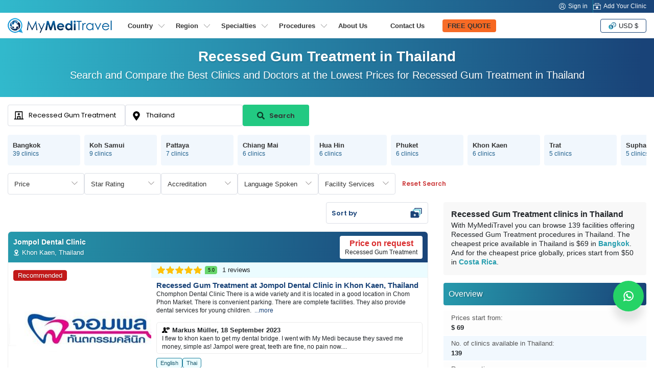

--- FILE ---
content_type: text/html; charset=UTF-8
request_url: https://www.mymeditravel.com/recessed-gum-treatment-procedures-in-thailand
body_size: 66461
content:
<!DOCTYPE html>
<html lang="en">
<head prefix="og: http://ogp.me/ns# fb: http://ogp.me/ns/fb# product: http://ogp.me/ns/product#">

    <link rel="preconnect" href="https://www.facebook.com" />
    <link rel="preconnect" href="https://connect.facebook.net" />

    <meta name="twitter:card" content="summary_large_image"/>
    <meta name="twitter:site"
          content="@myMediTravel">
    <meta name="twitter:creator"
          content="@myMediTravel">
    <meta property="fb:app_id" content="1724560571123386"/>
    <meta property="og:type" content="product.group"/>
    <meta property="og:url"
          content="https://www.mymeditravel.com/recessed-gum-treatment-procedures-in-thailand"/>
    <meta property="og:title" content="Recessed Gum Treatment Clinics in Thailand | 2026 Prices "/>
    <meta property="og:image"
          content="">
    <meta property="og:image:width" content="420"/>
    <meta property="og:image:height" content="280"/>

    <script>(function(w,d,s,l,i){w[l]=w[l]||[];w[l].push({'gtm.start': new Date().getTime(),event:'gtm.js'});var f=d.getElementsByTagName(s)[0], j=d.createElement(s),dl=l!='dataLayer'?'&l='+l:'';j.async=true;j.src= 'https://www.googletagmanager.com/gtm.js?id='+i+dl;f.parentNode.insertBefore(j,f); })(window,document,'script','dataLayer','GTM-MP29GJW');</script>

<script async src="https://www.googletagmanager.com/gtag/js?id=AW-803946629"></script>

<script> window.dataLayer = window.dataLayer || []; function gtag(){dataLayer.push(arguments);} gtag('js', new Date()); gtag('config', 'AW-803946629'); </script>

<script>(function(d,u,ac){var s=d.createElement('script');s.type='text/javascript';s.src='https://a.omappapi.com/app/js/api.min.js';s.async=true;s.dataset.user=u;s.dataset.account=ac;d.getElementsByTagName('head')[0].appendChild(s);})(document,223229,239709);</script>

<script async src="https://pagead2.googlesyndication.com/pagead/js/adsbygoogle.js?client=ca-pub-7028105823738811" crossorigin="anonymous"></script>

<!-- Facebook Pixel Code -->
    <script>
        !function(f,b,e,v,n,t,s)
        {if(f.fbq)return;n=f.fbq=function(){n.callMethod?
            n.callMethod.apply(n,arguments):n.queue.push(arguments)};
            if(!f._fbq)f._fbq=n;n.push=n;n.loaded=!0;n.version='2.0';
            n.queue=[];t=b.createElement(e);t.async=!0;
            t.src=v;s=b.getElementsByTagName(e)[0];
            s.parentNode.insertBefore(t,s)}(window,document,'script',
            'https://connect.facebook.net/en_US/fbevents.js');
        fbq('init', '227961963624037');
        fbq('track', 'PageView');
    </script>
    <noscript>
        <img height="1" width="1" src="https://www.facebook.com/tr?id=227961963624037&ev=PageView&noscript=1"/>
    </noscript>
    <!-- End Facebook Pixel Code -->    <meta charset="UTF-8">
    <!--[if IE]>
    <meta http-equiv="X-UA-Compatible" content="IE=edge">
    <![endif]-->
        <meta name="author" content="MyMediTravel">
    <meta name="viewport" content="width=device-width, initial-scale=1, maximum-scale=5, user-scalable=0"/>
    <meta name="msvalidate.01" content="8319E2363C1B78E6BC48629BBE79E49D"/>
    <link rel="shortcut icon" href="/uploads/domains/5ac495cf82915a156862f3f8_favicon.png">
    <link rel="apple-touch-icon"
          href="/uploads/domains/5ac495cf82915a156862f3f8_faviconApple.png">
    <link rel="apple-touch-icon" sizes="72x72"
          href="/uploads/domains/5ac495cf82915a156862f3f8_faviconApple72.png">
    <link rel="apple-touch-icon" sizes="114x114"
          href="/uploads/domains/5ac495cf82915a156862f3f8_faviconApple114.png">
    <script type="application/ld+json">{"@context":"http:\/\/schema.org","@type":"Organization","url":"https:\/\/www.mymeditravel.com","logo":"https:\/\/www.mymeditravel.com\/uploads\/domains\/5ac495cf82915a156862f3f8_logo.png","name":"MyMediTravel","email":"support@mymeditravel.com","sameAs":["https:\/\/www.facebook.com\/MyMediTravel\/","https:\/\/twitter.com\/myMediTravel","https:\/\/plus.google.com\/114855376200490605646","https:\/\/www.youtube.com\/channel\/UC_2NCCxZ_ty63rAQvjP3FbQ","https:\/\/www.linkedin.com\/company\/mymeditravel\/"],"description":"MyMediTravel is one of the leading medical information and referral companies in the world. Our mission is to provide customers with a single platform for all Medical Tourism requirements, from information and research materials to searching and finding the most suitable hospital to facilitate their every requirement.","brand":{"@context":"http:\/\/schema.org","@type":"Brand","name":"MyMediTravel","logo":"https:\/\/www.mymeditravel.com\/uploads\/domains\/5ac495cf82915a156862f3f8_logo.png"},"contactPoint":{"@context":"http:\/\/schema.org","@type":"ContactPoint","telephone":"+65 8376 9568","contactType":"customer service","availableLanguage":"English"}}</script><script type="application/ld+json">{"@context":"http:\/\/schema.org","@type":"MedicalWebPage","name":"Recessed Gum Treatment","specialty":"","additionalType":"http:\/\/www.productontology.org\/id\/Gingival_recession"}</script><script type="application/ld+json">{"@context":"http:\/\/schema.org","@type":"Place","geo":{"@context":"http:\/\/schema.org","@type":"GeoCoordinates","latitude":13.298267,"longitude":100.5626013},"address":{"@context":"http:\/\/schema.org","@type":"PostalAddress","addressLocality":"","addressRegion":"","addressCountry":{"@context":"http:\/\/schema.org","@type":"Country","name":"Thailand"}}}</script>        <title>Recessed Gum Treatment Clinics in Thailand | 2026 Prices </title>

    <meta name="description" content="Recessed Gum Treatment clinics in Thailand at the best price. Find doctors, specialized in Dentistry and compare prices, costs and reviews. ">
<meta name="title" content="Recessed Gum Treatment Clinics in Thailand | 2026 Prices ">
<meta property="og:description" content="Recessed Gum Treatment clinics in Thailand at the best price. Find doctors, specialized in Dentistry and compare prices, costs and reviews. ">
<meta name="robots" content="index, follow">
<meta name="csrf-param" content="_csrf">
<meta name="csrf-token" content="5AdKGEj97-Vry1dDMmS9mO2ksplYorJRIzprdAM41VCmbzpAIZTf10a7MRBKF-fZqeLC-w7YgGFgDlkyYhWYFw==">

<link href="https://www.mymeditravel.com/recessed-gum-treatment-procedures-in-thailand?page=2" rel="next">
<link href="https://media.mymeditravel.com/93x60/uploads/property/gallery/62469720cbccd4014b51358a/62469a96cbccd401b508adcc/medium.jpg" rel="preload" as="image">
<link href="https://media.mymeditravel.com/93x60/uploads/property/gallery/620e0acde6e79a20692e57fc/620e0d02e6e79a20dd69a590/medium.jpg" rel="preload" as="image">
<link href="https://media.mymeditravel.com/93x60/uploads/property/gallery/62467f6ba9156118c15071d0/624682e1a9156118a7606135/medium.jpg" rel="preload" as="image">
<link href="https://media.mymeditravel.com/93x60/uploads/property/gallery/6215fb65e6e79a189e1469d6/6278f830cbccd45e762d3c13/medium.jpg" rel="preload" as="image">
<link href="https://media.mymeditravel.com/93x60/uploads/property/gallery/6215fa7be6e79a185270ca43/6278dcadcbccd45ad5386b95/medium.jpg" rel="preload" as="image">
<link href="https://media.mymeditravel.com/93x60/uploads/property/gallery/5af2758efa6b7e04401f8c24/5af568dffa6b7e4a9d4a24fb/medium.jpg" rel="preload" as="image">
<link href="https://media.mymeditravel.com/93x60/uploads/property/gallery/5af2758efa6b7e04401f8c1b/616ec8039925240a69198b08/medium.jpg" rel="preload" as="image">
<link href="https://media.mymeditravel.com/93x60/uploads/property/gallery/5b2742c2fa6b7e2840430253/66838870cabc8b256773821d/medium.jpg" rel="preload" as="image">
<link href="https://media.mymeditravel.com/93x60/uploads/property/gallery/5af2758cfa6b7e04401f8c03/6226fd2cd88988056b62e8f6/medium.jpg" rel="preload" as="image">
<link href="https://media.mymeditravel.com/93x60/uploads/property/gallery/5e2acd9f7f88ad6af92725ee/62306aa4d8898818105076b1/medium.jpg" rel="preload" as="image">
<link href="https://media.mymeditravel.com/93x60/uploads/property/gallery/6214b130e6e79a5d28655013/6214b29be6e79a5d6d2d45d4/medium.jpg" rel="preload" as="image">
<link href="https://media.mymeditravel.com/93x60/uploads/property/gallery/5e2acd997f88ad6af92725da/5e2acd9a7f88ad6af92725de/medium.jpg" rel="preload" as="image">
<link href="https://media.mymeditravel.com/93x60/uploads/property/gallery/5ebefe612c307c0403174055/622b5e0fd8898801db4dee64/medium.jpg" rel="preload" as="image">
<link href="https://media.mymeditravel.com/93x60/uploads/property/gallery/5af2758cfa6b7e04401f8c05/5af2d3e7fa6b7e0d285c2159/medium.jpg" rel="preload" as="image">
<link href="https://media.mymeditravel.com/93x60/uploads/property/gallery/6215f88ae6e79a17e62f6978/6278daedcbccd45aea78e7a5/medium.jpg" rel="preload" as="image">
<link href="https://media.mymeditravel.com/93x60/uploads/property/gallery/5af2758efa6b7e04401f8c1e/5af56bb4fa6b7e47c250eae5/medium.jpg" rel="preload" as="image">
<link href="https://media.mymeditravel.com/93x60/uploads/property/gallery/5e2acda37f88ad6af92725fc/5e2acda37f88ad6af92725fd/medium.jpg" rel="preload" as="image">
<link href="https://media.mymeditravel.com/93x60/uploads/property/gallery/5e2acdab7f88ad6af927260a/5fc5fd2c2a8b2c357c28c5d1/medium.jpg" rel="preload" as="image">
<link href="https://media.mymeditravel.com/93x60/uploads/property/gallery/62149c1ae6e79a591d0aa4d6/6246c536cbccd405e046b4b3/medium.jpg" rel="preload" as="image">
<link href="https://media.mymeditravel.com/93x60/uploads/property/gallery/5af2758efa6b7e04401f8c1d/5af90ceafa6b7e17da4ff4ac/medium.jpg" rel="preload" as="image">
<link href="https://www.mymeditravel.com/recessed-gum-treatment-procedures-in-thailand" rel="canonical">
<link href="https://www.mymeditravel.com/recessed-gum-treatment-procedures-in-thailand" rel="alternate" hreflang="en">
<link href="https://www.mymeditravel.com/recessed-gum-treatment-procedures-in-thailand" rel="alternate" hreflang="x-default">
<link href="/css/whatsapp/whatsapp-chat.css?v=1" rel="stylesheet">
<link href="../css/menu.css?v=11012024" rel="stylesheet">
<link href="/css/poppins-font.css?v=10102023" rel="stylesheet">
<link href="/css/main.css?v=1762318914" rel="stylesheet">
<link href="/css/landing-page.css?v=1762318914" rel="stylesheet">
<link href="/assets/c9a0f029/css/activeform.min.css?v=1583221916" rel="stylesheet">
<link href="/assets/e998542d/css/typeahead.min.css?v=1571120752" rel="stylesheet" media="print" onload="this.media=&#039;all&#039;">
<link href="/assets/e998542d/css/typeahead-kv.min.css?v=1571120752" rel="stylesheet" media="print" onload="this.media=&#039;all&#039;">
<link href="/css/topSearchLps.css?v=1762318915" rel="stylesheet">
<style>
    .dropdown-menu {
        position: absolute;
        top: 100%;
        left: 0;
        z-index: 1000;
        display: none;
        float: left;
        padding: 0.5rem 0;
        margin: 0.125rem 0 0;
        font-size: 1rem;
        color: #212529;
        text-align: left;
        list-style: none;
        background-color: #fff;
        background-clip: padding-box;
        border: 1px solid rgba(0, 0, 0, 0.15);
        border-radius: 0.25rem;
    }
    .dropdown-menu {
        display: none;
    }
    .btn-orange {
        background: linear-gradient(95.71deg, #f6702e -39.64%, #f7641b 135.31%) !important;
        border-color: #f7641b !important;
    }
        .promote-heading-h1 {
        color: #FFF;
   } 
    .promote-heading-h2 {
        color: #FFF;
   }
   .get-free-personalized-wrap {
        position: fixed;
        left: 0;
        bottom: 0;
        z-index: 70;
        background-color: #FFF;
        width: 100%;
        display: flex;
        flex-direction: column;
        align-content: center;
        justify-content: center;
        align-items: center;
        border-top: 1px solid #eee;
        padding-bottom: 10px;
   }
   
   .free-personalized-title {
        font-size: 12px;
        font-weight: 500;
        text-align: center;
        padding: 10px;
        position:relative;
        width: 100%;
   }
   .free-personalized-photo {
        position: absolute;
        left: 15px;
        top: 20px;
   }
   .btn-free-personalized {
        color: #333;
        background: linear-gradient(95.71deg, #f6702e -39.64%, #f7641b 135.31%) !important;
        border-color: #f7641b !important;
        border-radius: 6px;
        padding: 7px 20px;
        font-size: 13px;
        font-weight: 600;
   }
    .freeQuoteTop.btn-orange {
        color: #333333 !important;
    }
    @media (min-width: 768px) {
        .get-free-personalized-wrap {
            display: none;
        }
    }

</style>
<style>.procedure-head-section-info {
    display: flex;
    flex-direction: column;
    gap: 15px;
    background: linear-gradient(91.73deg, #31b9cc 0.29%, #194378 97.89%);
    position: relative;
    height: 115px;
}
.procedure-head-section-info .landing_container {
    position: relative;
    min-height: 210px;
    padding-bottom: 30px;
    display: flex;
    align-items: flex-start;
    justify-content: space-between;
}
.search-form-head-title {
    width: 1200px;
    margin: 0;
    padding: 0;
    text-align: center;
}
.procedure-image {
    text-align: left;
}
.search-form-head-images {
    height: 210px;
    padding: 15px 0;
}
.search-form-head-images.head-got-image {
    display: block;
}
.img-banner-wrap-procedures-images {
    border-radius: 6px;
}
.no-procedure-image {
    text-align: center;
    margin: 0 auto;
}
.search-form-head-headline {
    font-size: 28px;
    color: #FFF;
    text-shadow: 1px 2px 2px rgb(0 0 0 / 15%);
    margin: 15px 0 0 0;
}
.title-in-a-search {
    font-size: 20px;
    padding: 0;
    font-weight: 500;
    margin: 0 0 15px 0;
    color: #FFF;
    text-shadow: 1px 2px 2px rgb(0 0 0 / 15%);
}
.sub-title-in-a-search {
    font-weight: 400;
    text-align: center;
    margin-bottom: 20px;
}
.wrap__in-a-search h4 {
    font-weight: 400;
    font-size: 16px;
    margin-bottom: 20px;
}
@media (max-width: 800px)  {
    .procedure-head-section-info {
        height: auto;
    }
    .search-form-head-headline {
        font-size: 24px;
    }
    .title-in-a-search {
        font-size: 18px;
    }
    .procedure-head-section-info .landing_container {
        flex-direction: column;
        align-items: center;
    }
    .search-form-head-images.head-got-image {
        margin-bottom: 20px;
    }
}
</style>
<style>.search-form-row {
    position:relative;
}
.head-info-tops {
    display: flex;
    flex-direction: row;
    align-items: center;
    padding: 15px 0;
}
.lps-no-procedure-image .head-info-tops {
    /*justify-content: center;*/
}
.lps-no-procedure-image .mmt-hospital-form-title {
    max-width: 100% !important;
}
.top-search-lps-location {
    flex: 0 0 535px;
    overflow: hidden;
}
.mmt-search-filter-box {
    flex: 0 0 200px;
    width: 200px;
}
.lps-search-form {
    display: flex;
    flex-direction: column;
    align-items: center;
    width: auto;
    height: auto;
    gap: 10px;
    position:relative;
    flex: 0 0 620px
}
.lps-search-form .form-group {
    margin: 0;
    position: relative;
    width: 100%;
    flex: 0 0 100%;
    padding: 0 !important;
}
.lps-search-form  .form-group-enquire-button {
    margin: 0;
    position: relative;
    width: 360px;
    flex: 0 0 360px;
    padding: 0 !important;
}
.lps-search-error-wrap {
    position: absolute;
    left: 0;
    top: 51px;
    background-color: #FFF;
    border-radius: 4px;
    padding: 0 10px;
    line-height: 26px;
    height: 0;
    width: 100%;
    display: none;
    flex-direction: column;
    margin-top: 2px;
    z-index: 99;
}
.lps-search-error {
    font-size: 12px;
    color:#F30;
}
.has-success + .lps-search-error-wrap {
    display: flex;
    height: auto;
}
.lps-search-form .form-group .tt-scrollable-menu {
    width: 100%;
}
.lps-search-form  .twitter-typeahead {
    width: 100%;
    height: 100%;
}
/*.lps-search-form .form-group-procedure {*/
/*    flex: 0 0 200px;*/
/*    width: 200px;*/
/*    height: 100%;*/
/*}*/
/*.lps-search-form  .form-group-location {*/
/*    flex: 0 0 200px;*/
/*    width: 200px;*/
/*    height: 100%;*/
/*}*/
.lps-search-form .form-group-enquire-button {
    flex: 0 0 130px;
    width: 130px;
}
.lps-search-form .form-group-enquire-button .btn {
    font-family: 'Poppins', sans-serif;
    font-size: 13px;
    margin: 0 0 3px 0;
    border-radius: 4px;
    font-weight: 600;
    width: 100%;
    height: 42px;
}
.btn-lps-reset {
    background-color: transparent;
    color: #cd3d3e;
    font-family: 'Poppins', sans-serif;
    font-size: 12px;
    font-weight: 600;
}
.btn-search-images {
    margin-right: 5px;
    filter: brightness(0%);
    opacity: 0.7;
}
.images-search-form {
    border: 1px solid #eee;
    background-color: #FFF;
    border-radius: 6px;
    padding: 0;
    flex: 0 0 50%;
    width: 50%;
    margin-bottom: 15px;
}
.photo-search-form {
    width: 100%;
    height: auto;
}
.search-form-head {
    padding: 0;
    position: relative;
}
.lps-no-procedure-image .landing-search-form {
    justify-content: center;
}
.lps-search-site-wrap {
    flex: 0 0 520px;
}
.lps-search-site-location-h3 {
    font-size: 18px;
    line-height: 18px;
    margin: 0;
    color: #FFFFFF;
}
.lps-search-site-location-p {
    font-size: 14px;
    margin: 0;
    color: #FFFFFF;
}
.form-no-image .landing-search-form {
    margin-left: auto;
}
.landing-search-form .form-group {
    margin: 0;
    padding: 0;
    position:relative;
}
.landing-search-form .form-group .error_txt {
    position: absolute;
    left: 0;
    bottom: 0;
    width: 100%;
}
.landing-search-form .form-group-procedure {
    flex: 0 0 230px;
}
.landing-search-form .form-group-procedure:before {
    content: '';
    width: 20px;
    height: 20px;
    position:absolute;
    left: 12px;
    top: 11px;
    background-image: url('/images/mmt/form-group-procedure-dark.svg');
    background-position: center;
    background-size: 20px 20px;
    background-repeat: no-repeat;
    z-index: 9;
}
.landing-search-form .form-group-location {
    flex: 0 0 230px;
}
.landing-search-form .form-group-location .twitter-typeahead {
    width: 230px;
}
.landing-search-form .form-group-location:before {
    content: '';
    width: 20px;
    height: 20px;
    position:absolute;
    left: 12px;
    top: 12px;
    background-image: url('/images/mmt/form-group-location-dark.svg');
    background-position: center;
    background-size: 18px 18px;
    background-repeat: no-repeat;
    z-index: 9;
}

.landing-search-form .input-search {
    font-family: 'Poppins', sans-serif;
    color: #333;
    border-radius: 4px;
    padding: 8px 10px 8px 40px;
    height: 42px;
    border: 1px solid #DCDFE6 !important;
    box-shadow: none !important;
}
.has-success .twitter-typeahead .tt-input {
    border-color: #DCDFE6 !important;
}
.btn-landing-search {
    width: 100%;
    height: 44px;
    font-size: 14px;
    font-weight: bold;
    margin: 0 !important;
    border-radius: 0;
    color: #fff;
    background: linear-gradient(93.41deg, #FF966F -5.63%, #F04809 100.8%);
    border: 1px solid #F04809;
    display: flex;
    flex-direction: row;
    align-items: center;
    justify-content: center;
    align-content: center;
}
.btn-landing-search:hover {
    color: #fff;
    background: #F04809;
}
/**form-group**/
.search-form-head.form-group {
    display: flex;
    flex-direction: row;
    padding: 0 0 15px 0;
    align-items: center;
}
.search-form-head.form-group label {
    font-size: 18px;
    color: #333;
    margin: 0;
    padding: 0;
    min-width: 110px;
}
.search-form-head.form-control {
    border: 1px solid #ced4da;
    background: #fff;
    color: #a8abac;
    font-weight: 400;
    font-size: 16px;
    padding: 15px;
    border-radius: 4px;
}
.btn-enquire-search {
    font-size: 18px;
    font-weight: bold;
    margin: 0 !important;
    min-width: 165px;
    color: #fff;
    background: linear-gradient(93.41deg, #FF966F -5.63%, #F04809 100.8%);
    border: 1px solid #F04809;
}
.btn-enquire-search:hover {
    color: #fff;
    background: #F04809;
}
/**error**/
.error_txt{
    color: #e34f4f;
    font-size: 13px;
    display: none;
    padding: 10px 0 0 0;
}
.error .error_txt{
    display: block;
}
.error .form-control{
    border-color: #e34f4f;
}
.error label{
    color: #e34f4f;
}

.search-filter-dropdown {
    position:relative;
}
.btn-search-filter {
    border: 1px solid #DCDFE6;
    background-color: #FFFFFF;
    color: #333;
    min-width: 150px;
    height: 42px;
    display: inline-flex;
    flex-direction: column;
    font-size: 13px;
    line-height: 1;
    padding-right: 40px;
    font-weight: 500;
    position: relative;
    margin: 0 !important;
    cursor: pointer;
    align-items: flex-start;
    justify-content: center;
}
.btn-search-filter:hover, .btn-search-filter:focus {
    background-color: #f5f5f5;
}
.btn-search-filter:before {
    content: '';
    position: absolute;
    top: 13px;
    right: 12px;
    background-image: url('/images/mmt/icon-payment-arrow-down.svg');
    background-color: transparent;
    background-repeat: no-repeat;
    background-position: center;
    background-size: 12px 12px;
    width: 12px;
    height: 12px;
    transform: rotate(0deg);
}
.search-filter-dropdown.show .btn-search-filter:before {
    content: '';
    position: absolute;
    top: 13px;
    right: 12px;
    background-image: url('/images/mmt/icon-payment-arrow-down.svg');
    background-color: transparent;
    background-repeat: no-repeat;
    background-position: center;
    background-size: 12px 12px;
    width: 12px;
    height: 12px;
    transform: rotate(180deg);
}
.search-filter-dropdown.show .btn-search-filter {
    background-color: #f5f8fa;
}
.result-search-filter {
    font-size: 11px;
    margin-top: 3px;
    font-weight: 600;
    color: #194478;
    position:relative;
    max-width: 160px;
    word-wrap: break-word;
    overflow: hidden;
    padding-right: 8px;
    white-space: nowrap;
    display: none;
}
.result-search-filter.value-add {
    display: block;
}
.result-search-filter::after {
  /*content: "...";*/
  position: absolute;
  right: -3px; 
  bottom: 0;
}
.search-filter-dropdown-menu {
    position: absolute;
    top: 100%;
    left: 0;
    z-index: 1000;
    display: none;
    float: left;
    padding: 0.5rem 0;
    margin: 0.125rem 0 0;
    font-size: 1rem;
    color: #212529;
    text-align: left;
    list-style: none;
    background-color: #fff;
    background-clip: padding-box;
    border: 1px solid rgba(0, 0, 0, 0.15);
    border-radius: 0.25rem;
}
.search-filter-dropdown-menu {
    display: none;
}
.search-filter-dropdown.show .search-filter-dropdown-menu {
    display: block;
}
.mmt-search-filter-head {
    font-size: 13px;
    font-weight: 500;
    text-align: center;
    margin-bottom: 5px;
}
.mmt-search-filter-form {
    min-width: 260px;
    min-height: 35px;
    max-height: 250px;
    overflow-x: hidden;
    overflow-y: auto;
    padding: 0 10px;
    gap: 3px;
}
.mmt-filter-form-price {
    display: flex;
    flex-direction: row;
    align-items: center;
}
.mmt-search-filter-wrap {
    padding: 0;
    margin-bottom: 20px;
    position: relative;
}
.mmt-search-filter-box {
    padding: 15px;
    margin-bottom: 20px;
    border: 1px solid #ddd;
    border-radius: 4px;
    position: relative;
}
.mmt-search-filter:before {
    content: '';
    position: absolute;
    left: 0;
    top: -1px;
    width: 70%;
    height: 5px;
    background-color: #194378;
    border-radius: 4px 0 0 0;
}
.mmt-search-filter:after {
    content: '';
    position: absolute;
    right: 0;
    top: -1px;
    width: 30%;
    height: 5px;
    background-color: #31B9CC;
    border-radius: 0 4px 0 0;
}
.mmt-search-filter-inside {

}
.mmt-search-filter-headline {
    font-size: 16px;
    font-weight: 600;
    margin-bottom: 10px;
}
.btn-submit-form {
    min-width: 125px;
    padding: 3px 15px !important;
    color: #fff;
    background: linear-gradient(95.71deg, #f6702e -39.64%, #f7641b 135.31%);
    border: 1px solid #f7641b;
}
.btn-submit-form:hover {
    color: #fff;
    background: linear-gradient(93.41deg, #f7641b -5.63%, #f7641b 100.8%);
    border: 1px solid #f7641b;
}

.mmt-filter-form-price {
    display: flex;
    flex-direction: row;
    align-items: center;
}
.mmt-filter-form-price .between {
    margin: 0 5px;
}
.facility-services-form {
    display: flex;
    flex-direction: row;
    flex-wrap: wrap;
}
.accreditation-form {
    display: flex;
    flex-direction: row;
    flex-wrap: wrap;
}
.mmt-accreditation-box {
    position: relative;
}
.checkbox-accreditation {
    display: none;
}
.label-accreditation {
    display: inline-block;
    background-color: #ebf7ff;
    border: 1px solid #6e99b5;
    color: #000;
    padding: 0 6px;
    font-size: 12px;
    border-radius: 4px;
    cursor: pointer;
}
.checkbox-accreditation:checked + .label-accreditation {
    color: #fff;
    background-color: #6e99b5;
    border: 1px solid #6e99b5;
}
.language-spoken-form {
    display: flex;
    flex-direction: row;
    flex-wrap: wrap;
    gap: 3px;
}
.mmt-language-spoken-box {
    position: relative;
}
.checkbox-language-spoken {
    display: none;
}
.label-language-spoken {
    display: inline-block;
    background-color: #ebf7ff;
    border: 1px solid #6e99b5;
    color: #000;
    padding: 0 6px;
    font-size: 12px;
    border-radius: 4px;
    cursor: pointer;
}
.checkbox-language-spoken:checked + .label-language-spoken {
    color: #fff;
    background-color: #6e99b5;
    border: 1px solid #6e99b5;
}
.facility-services-form {
    display: flex;
    flex-direction: row;
    flex-wrap: wrap;
}
.mmt-facility-services-box {
    position: relative;
}
.checkbox-facility-services {
    display: none;
}
.label-facility-services {
    display: inline-block;
    background-color: #ebf7ff;
    border: 1px solid #6e99b5;
    color: #000;
    padding: 0 6px;
    font-size: 12px;
    border-radius: 4px;
    cursor: pointer;
}
.checkbox-facility-services:checked + .label-facility-services {
    color: #fff;
    background-color: #6e99b5;
    border: 1px solid #6e99b5;
}
.dropdown-filter-item {
    position: relative;
    width: 100%;
}
.dropdown-filter-title {
    border: 1px solid #ddd;
    border-radius: 4px;
    padding: 8px 10px;
    width: 100%;
    position: relative;
    cursor: pointer;
}

.form-control {
    font-size: 13px !important;
    font-family: 'Poppins', sans-serif !important;
    color: #333 !important;
}
.mmt-search-filter-form ::-webkit-input-placeholder { /* Chrome/Opera/Safari */
    color: #333 !important;
}
.mmt-search-filter-form .form-control::-moz-placeholder { /* Firefox 19+ */
    color: #333 !important;
}
.mmt-search-filter-form .form-control:-ms-input-placeholder { /* IE 10+ */
    color: #333 !important;
}
.mmt-search-filter-form .form-control:-moz-placeholder { /* Firefox 18- */
    color: #333 !important;
}
.rating-filter {
    border: none;
    float: left;
    margin: 0;
    width: 100%;
    position: relative;
    padding: 0;
    text-align: center;
    display: flex;
    flex-direction: row-reverse;
    align-items: center;
    justify-content: center;
}
.rating-filter > input {
    display: none;
}
.rating-filter > label:before {
    margin: 5px;
    display: inline-block;
    width: 25px;
    height: 25px;
}
.rating-filter > .half:before {
    position: absolute;
}
.rating-filter > label {
    color: #ddd;
    float: right;
    background-image: url(/images/mmt/star-grey.svg);
    background-repeat: no-repeat;
    background-size: 25px 25px;
    width: 25px;
    height: 25px;
}
.rating-filter > input:checked ~ label,
.rating-filter:not(:checked) > label:hover,
.rating-filter:not(:checked) > label:hover ~ label {
    color: #FFD700;
    background-image: url(/images/mmt/star-yellow.svg);
    background-repeat: no-repeat;
    background-size: 25px 25px;
}

.rating-filter > input:checked + label:hover,
.rating-filter > input:checked ~ label:hover,
.rating-filter > label:hover ~ input:checked ~ label,
.rating-filter > input:checked ~ label:hover ~ label { color: #FFED85;  }

.rating-filter input, .rating-filter label {
    cursor: pointer;
}
.btn-mmt-filter {
    display: none;
    font-size: 13px !important;
    font-weight: 600;
    position: relative;
    background-color: #F2F2F4;
    border: 1px solid #e5e5e5 !important;
    outline: none;
    color: #194378;
    cursor: pointer;
    padding: 3px 10px;
    border-radius: 4px;
}
.btn-mmt-filter img {
    margin-left: 5px;
}

@media (max-width: 1024px) {
    .search-form-row {
        position: relative;
        width: 100%;
        left: inherit;
        right: inherit;
        bottom: inherit;
    }
}

@media (max-width: 990px) {
    .search-form-head-title {
        width: 100%;
        margin: 0;
    }
    .procedure-head-section-info .landing_container {
        min-height: auto;
        padding-bottom: 0;
    }
    .search-form-row {
        margin-bottom: 15px;
    }
    .search-form-head {
        border: 0;
    }
    .images-search-form, .search-form-head {
        flex: 0 0 100%;
        width: 100%;
    }
    .landing-search-form {
        background: transparent;
        flex-direction: column;
    }
    .landing-search-form .form-group-procedure {
        border-right: 0;
    }
    .landing-search-form .form-group {
        width: 100%;
        flex: 0 0 auto;
        margin: 10px auto;
    }
    .landing-search-form .input-search {
        border-radius: 4px;
    }
    .btn-landing-search {
        border-radius: 4px;
    }
    .btn-lps-reset {
        color: #cd3d3e;
    }
}

@media (max-width: 800px)  {
    .search-filter-head-info {
        position: fixed;
        right: -900px;
        top: 75px;
        z-index: 99;
        background-color: #FFF;
        width: 100%;
        height: 100%;
        transition: all 0.5s;
    }
    body.open-search-side .search-filter-head-info {
        right: 0;
        transition: all 0.5s;
    }
    .search-filter-dropdown {
        width: 100%;
    }
    .btn-search-filter {
        width: 100%;
    }
    .search-filter-dropdown-menu {
        width: 100%;
    }
    .result-search-filter {
        max-width: 320px;
    }
    .search-form-head-title {
        text-align: center;
    }
    .search-form-head-images {
        padding: 0;
    }
    .search-form-head-images.head-no-image {
        display: none;
    }
    .lps-top-search {
        width: 100%;
    }
    .lps-search-form {
        display: flex;
        flex-direction: row;
        align-items: center;
        width: auto;
        height: auto;
        gap: 10px;
        position: relative;
        
    }
    .landing-search-form .form-vertical {
        width: 100%;
        display: flex;
        gap: 0;
        height: auto;
        flex-direction: column;
        align-items: center;
        padding: 15px 15px 0 15px;
    }
    .landing-search-form .form-group-procedure, .landing-search-form .form-group-location {
        margin: 0 0 10px 0;
        min-height: 44px;
        display: flex;
        flex: 0 0 44px;
        flex-direction: column;
    }
    .landing-search-form .form-group-procedure .form-group, .landing-search-form .form-group-location .form-group {
        margin: 0;
    }
    .landing-search-form .form-group-procedure .form-group div , .landing-search-form .form-group-location .form-group div {
        width: 100%;
    }
    .landing-search-form .form-group-location .twitter-typeahead {
        width: 100%;
    }
    .landing-search-form .form-group-enquire-button {
        position: fixed;
        right: -900px;
        bottom: -13px;
        z-index: 9;
        transition: all 0.5s;
    }
    .open-search-side .landing-search-form .form-group-enquire-button {
        right: 0;
        transition: all 0.5s;
    }
    .landing-search-form .input-search {
        height: 44px;
    }
    .lps-search-form .form-group-enquire-button .btn {
        border-radius: 0;
    }
    
    .lps-search-error-wrap {
        position: relative;
        left: inherit;
        top: inherit;
    }
}

@media (max-width: 767px) {
    .procedure-breadcrumbs-wrap {
        margin-bottom: 15px;
    }
    .mmt-search-filter-box {
        border-radius: 0;
        padding: 10px;
        height: 100%;
    }
    .mmt-search-filter-wrap {
        max-height: 100%;
        overflow-x: hidden;
        overflow-y: scroll;
        padding-bottom: 85px;
    }
    .mmt-search-filter-wrap::-webkit-scrollbar {
        display: none;
    }
    .mmt-search-filter-box {
        border: 0;
        margin-bottom: 10px;
    }
    .mmt-search-filter-box:before, .mmt-search-filter-box:after {
        border-radius: 0;
    }
    .btn-mmt-filter {
        display: inline-flex !important;
        align-items: center;
    }
    .top-search-lps-location {
        padding: 0 15px;
        flex: 0 0 auto;
        width: 100%;
    }
}

@media (max-width: 576px){
    .search-form-head {
        width: 100%;
        padding: 15px 0 0 0;
    }
    .search-form-head.form-group {
        flex-direction: column;
        height: auto;
    }
    .search-form-head.form-group label {
        margin-bottom: 5px;
    }
    .search-form-head.form-control {
        text-align: center;
    }
    .img-doctor {
        display: none;
    }
    .btn-enquire-search {
        width: 100%;
    }
}
</style>
<style>.location-list-wrap {
    position:relative;
}
.row-location-list {
    display: flex;
    flex-wrap: nowrap;
    margin: 0;
    width: max-content;
    white-space: nowrap;
}
.row-location-list-less {
    /*width: 100%;*/
    /*justify-content: center;*/
}
.location-list-less {
    width: 100%;
    justify-content: center;
}
.col-location-list {
    margin-right: 8px;
    flex: 0 0 142px;
    width: 142px;
    position: relative;
    border-radius: 4px;
    background-color: #F1F7FD;
    padding: 7px 10px;
    display: flex;
    flex-direction: column;
    justify-content: center;
}
.col-location-list:hover {
    background-color: #e2f1ff;
}
.location-list-title {
    font-size: 13px;
    font-weight: 600;
    color: #333;
    white-space: pre-line;
    line-height: 14px;
}
.location-list-clinic {
    font-size: 12px;
    font-weight: 500;
    color: #1F608D;
}

.box-location-list .item-next, .box-location-list .item-prev {
    width: 30px;
    height: 30px;
}
@media (max-width: 768px) {
    .location-list-wrap {
        margin: 0 0 5px 0;
    }
    .location-listless {
        width: 100%;
        justify-content: flex-start
    }
}
</style>
<style>.bottom-filter-lps {
    display: flex;
    padding: 0;
}
.bottom-filter-lps .form-vertical {
    display: flex;
    flex-direction: row;
    align-items: center;
    gap: 10px;
}
@media (max-width: 768px) {
    .bottom-filter-lps .form-vertical {
        display: flex;
        flex-direction: column;
        align-items: center;
        gap: 10px;
        width: 100%;
        padding: 0 15px;
    }
}

</style>
<style>.lps-filter-location-content {
    position: relative;
    padding: 0;
    width: 100%;
}
.lps-filter-location-content:before {
    background-color: #2FACC3;
    width: 50%;
    height: 7px;
    position: absolute;
    left: 0;
    top: 0;
}
.lps-filter-location-content:after {
    background-color: #1C5182;
    width: 50%;
    height: 7px;
    position: absolute;
    right: 0;
    top: 0;
}
.search-filter-form-wrap {
    width: 100%;
    display: flex;
    align-items: center;
    flex-direction: row;
    justify-content: space-between;
}
.search-filter-listings {
    width: 100%;
    display: flex;
    align-items: center;
    flex-direction: row;
    justify-content: space-between;
    padding: 0 0 15px 0;
}
.mmt-hospital-form-headline {
    flex: 0 0 520px;
    height: 68px;
    display: flex;
    flex-direction: row;
    align-items: flex-start;
    justify-content: space-between;
    margin-bottom: 0;
    padding-left: 15px;
    position: relative;
}
.mmt-hospital-form-title {
    background-color: #F8F8F8;
    padding: 12px 15px;
    margin-bottom: 15px;
    border-radius: 4px;
}
.mmt-hospital-form-title-headline {
    font-size: 16px;
    font-weight: 600;
    margin-bottom: 2px;
}
.mmt-hospital-form-title-description {
    font-size: 14px;
    line-height: 18px;
    margin-bottom: 5px;
}
.mmt-hospital-form-title-description a {
    color: #279eaf;
    font-weight: 600;
}
.mmt-hospital-form-title-description a:hover, .mmt-hospital-form-title-description a:focus {
    color: #194378;
}
.filter-col-title {
    display: flex;
    flex-direction: column;
}
.filter-col-title-text {
    font-size: 24px !important;
    line-height: 23px;
    text-transform: capitalize;
    color: #333;
    padding: 0;
    margin: 0;
    font-weight: 600;
}
.filter-col-title-listings {
    min-width: 250px;
    font-size: 15px;
    font-weight: 500;
    height: 30px;
    line-height: 30px;
    color: #333333;
}
.filter-col-action {
    display: flex;
    gap: 10px;
    align-items: center;
    margin-right: 0;
}
.filter-col-select {
    display: block;
    width: 100%;
    height: 42px;
    line-height: 1.5;
    background-clip: padding-box;
    border-radius: 4px;
    transition: border-color .15s ease-in-out,box-shadow .15s ease-in-out;
    position: relative;
    background-color: #FFF;
    border: 1px solid #DCDFE6;
    background-image: url('/images/mmt/mmt-filter-icons-sortby.svg');
    background-size: 45px 22px;
    background-repeat: no-repeat;
    background-position: right center;
    font-size: 13px !important;
    font-family: 'Poppins', sans-serif;
    font-weight: 600;
    min-width: 200px;
    outline: none;
    color: #194378;
    padding: 5px 50px 5px 10px;
    -moz-appearance: none;
    -webkit-appearance: none;
}
.empty-items-procedure {
    display: flex;
    flex-direction: column;
    align-items: center;
    justify-content: center;
    gap: 15px;
    width: 100%;
    min-height: 380px;
    background-color: #f9f9f9;
    border: 1px solid #f1f1f1;
    border-radius: 6px;
    padding: 30px 15px;
    text-align: center;
    position:relative;
    font-size: 14px;
    font-weight: 600;
}
.empty-items-procedure:before {
    content: '';
    width: 50px;
    height: 50px;
    background-image: url('/images/mmt/empty-items-procedure-1.svg');
    background-size: 50px 50px;
    background-repeat: no-repeat;
    background-position: center;
}
.col-items-action {
    width: 123px;
    flex: 0 0 123px;display: flex;
    justify-content: flex-end;
}
.select_mode {
    display: flex;
    gap: 5px;
    align-items: center;
}
.select_mode_list {
    height: 42px;
    width: 42px;
    padding: 3px 0 0 0;
    text-align: center;
    margin: 0 !important;
    cursor: pointer;
    background-color: #FFF;
    border: 1px solid #DCDFE6;
    border-radius: 4px;
    font-size: 9px;
    color: #333;
    display: flex;
    flex-direction: column;
    justify-content: center;
    align-items: center;
    opacity: 1;
}
.select_mode_list.current {
    /*opacity: 1;*/
}
.select_mode_filter {
    display: none;
}
.select_mode_filter:before {
    display: none;
}
.select_mode_filter_list {
    height: 42px;
    width: 42px;
    padding: 3px 0 0 0;
    text-align: center;
    margin: 0 !important;
    cursor: pointer;
    background-color: #FFF;
    border: 1px solid #DCDFE6;
    border-radius: 4px;
    font-size: 9px;
    color: #333;
    display: flex;
    flex-direction: column;
    justify-content: center;
    align-items: center;
}

#photo {
    width: 100%;
}
.adsblock-mobile-wrap {
    width: 100%;
    flex: 0 0 100%;
    min-height: 50px;
    margin-top: 10px;
    margin-bottom: 10px;
}
.adsblock-desktop-wrap {
    width: 100%;
    flex: 0 0 100%;
    min-height: 50px;
    margin-top: 20px;
    margin-bottom: 20px;
}
.btn-call-now-images {
    margin-right: 5px;
}
.clinic-header-section {
    width: 100%;
    display: flex;
    flex-direction: column;
    align-items: center;
    margin-bottom: 25px;
}
.clinic-header-section .landing_title_headline {
    margin-bottom: 0;
}
.clinic-footer-section {
    width: 100%;
    display: flex;
    flex-direction: column;
    align-items: center;
    padding: 15px 0 0 0;
}
.clinic-header-description {
    color: #5b5b5b;
    font-size: 16px;
    font-weight: 600;
    margin-bottom: 15px;
}
.btn-header-description {
    background-color: #FFF;
    border: 1px solid #194378;
    color: #194378;
    min-width: 165px;
    border-radius: 50px;
    padding: 7px 35px;
    font-size: 14px;
    font-weight: 600;
    margin: 10px 0 !important;
}
.btn-header-description:hover, .btn-header-description:focus {
    background-color: #194378;
    border: 1px solid #194378;
    color: #FFF;
}
.mmt-hospital-wrapper {
    display: flex;
    flex-direction: row;
    flex-wrap: wrap;
    justify-content: space-between;
    gap: 20px;
}
.mmt-hospital-list {
    flex: 0 0 100%;
    width: 100%;
    border-radius: 7px;
    border: 1px solid #efefef;
}
.mmt-hospital-list:hover, .mmt-hospital-list:focus {
     box-shadow: 1px 2px 5px rgb(0 0 0 / 7%); 
}
.mmt-hospital-grid .mmt-hospital-list {
    flex: 0 0 49%;
    width: 49%;
    border-radius: 6px;
    box-shadow: 1px 2px 5px rgb(0 0 0 / 7%);
}

.hospital-list-header {
    display: flex;
    flex-direction: row;
    align-items: center;
    justify-content: space-between;
    border-radius: 6px 6px 0 0;
    background: linear-gradient(93.41deg, #279eaf -5.63%, #194378 100.8%);
}
.hospital-list-title {
    padding: 10px;
    display: flex;
    flex-direction: column;
}
.hospital-list-name {
    font-size: 14px;
    font-weight: 600;
    margin: 0;
    color: #FFF;
    text-shadow: 1px 1px 2px rgb(0 0 0 / 10%);
}
.hospital-list-location {
    font-size: 13px;
    text-shadow: 1px 1px 2px rgb(0 0 0 / 10%);
    font-weight: normal;
    color: #FFF;
    display: flex;
    flex-direction: row;
    align-items: center;
}
.hospital-list-location-images {
    margin-right: 5px;
}
.hospital-list-price {
    background-color: #FFF;
    border-radius: 4px;
    padding: 7px 10px;
    display: flex;
    flex-direction: column;
    justify-content: center;
    align-items: center;
    margin-right: 10px;
    min-width: 150px;
}
.hospital-list-number {
    color: #d92d2e;
    font-size: 16px;
    line-height: 16px;
    font-weight: bold;
    margin-bottom: 3px;
}
.hospital-list-type {
    font-size: 12px;
    line-height: 12px;
}
.hospital-list-content {
    background-color: #FFF;
    border-radius: 0 0 6px 6px;
    min-height: 150px;
    display: flex;
    flex-direction: row;
    align-items: flex-start;
    position: relative;
}
.hospital-list-photo {
    position: relative;
    overflow: hidden;
    width: 374px;
    height: 341px;
    flex: 0 0 374px;
    border-radius: 0 0 0 6px;
    background-color: #efefef;
    background-image: url('/images/mmt/default-thumb-update.png');
    background-repeat: repeat-x;
    background-size: 375px 280px;
}
.not-list-photo {
    background-color: #b4d5ff !important;
    background-image: none !important;
    display: flex;
    align-items: center;
}
.list-photo-content-wrap {
    background-color: #efefef;
    background-image: url('/images/mmt/default-thumb-mobile-update.png');
    background-repeat: repeat-x;
    background-size: 25% 60px;
    display: flex;
    position:relative;
    gap: 1px;
    width: 100%;
    height: 57px;
    overflow:hidden;
}
.list-photo-content-wrap::before {
    content: 'See All';
    font-size: 11px;
    position: absolute;
    background-color: rgb(0 0 0 / 28%);
    z-index: 8;
    display: flex;
    right: 0;
    top: 0;
    width: 93px;
    height: 57px;
    color: #FFF;
    flex-direction: row;
    align-items: center;
    justify-content: center;
}
.list-photo-content-item {
    flex: 0 0 25%;
    height: 57px;
    position:relative;
    overflow:hidden;
}

@media (min-width: 768px) {
    .list-photo-content-wrap {
        height: 60px;
        position: absolute;
        left: 0;
        bottom: 0;
        z-index: 6;
    }
    .list-photo-content-wrap::before {
        height: 60px;
    }
    .list-photo-content-item {
        flex: 0 0 93px;
        height: 60px;
    }
}
@media (max-width: 768px) {
    .lps-filter-location-content {
        border-top: 1px solid #eaf0f1;
        padding: 0;
    }
    .col-location-list {
        padding: 6px 10px;
    }
}

.list-photo-content-list-img {
    border: 0;
    width: 100%;
    height: 100%;
}
.hospital-list-link {
    position: absolute;
    left: 0;
    top: 0;
    width: 100%;
    height: 100%;
    z-index: 8;
}
.hospital-list-detail {
    position: relative;
    height: 100%;
    min-height: 341px;
    width: 100%;
}
.hospital-list-images {
    position: relative;
}
.recommended-onthis-item-wrap {
    position: absolute;
    left: 10px;
    top: 10px;
    height: 20px;
    padding: 5px 5px 0 0;
    width: 170px;
    display: flex;
    flex-direction: column;
    flex-wrap: nowrap;
    justify-content: flex-start;
    align-items: flex-start;
}
.onthis-item-list {
    display: inline-block;
    margin: 0 5px 3px 0;
    color: #FFF;
    font-size: 13px;
    font-weight: 400;
    padding: 3px 8px;
    border-radius: 4px;
    height: 25px;
    line-height: 13px;
    text-shadow: 0px 1px 1px rgb(0 0 0 / 30%);
    background-color: rgb(33 150 243 / 76%);
    border: 1px solid #2196f3;
}
.onthis-item-recommended {
    background-color: #c31919;
    border: 1px solid #c31919;
}
.rows-header-model-rating {
    background-color: #EBFCFF;
    display: flex;
    align-items: center;
    justify-content: flex-start;
    padding: 5px 10px 5px 10px;
    margin-bottom: 5px;
    border-bottom: 1px dotted #efefef;
}
.total-review-new-wrap {
    margin-left: 10px;
    font-size: 13px;
}
.hospital-header-model-rating {
    display: flex;
    align-items: center;
    flex-direction: row;
    justify-content: flex-end;
}
.main-crop-rate-value {
    display: inline-block;
    background-color: rgb(0 0 0 / 70%);
    color: #fff;
    border-radius: 5px;
    height: 18px;
    line-height: 18px;
    padding: 0 8px;
    position: relative;
    font-size: 12px;
}
.experience-rate-review:before {
    background-image: url(/images/mmt/star-grey.svg);
    background-repeat: repeat-x;
    background-size: 18px;
    bottom: 0;
    content: "";
    display: block;
    height: 18px;
    left: 0;
    position: absolute;
    right: 0;
    top: 0;
    width: 90px;
}
.experience-rate-review {
    height: 18px;
    position: relative;
    margin: 0;
    display: inline-flex;
    width: 90px;
    vertical-align: middle;
}
.rate-experience-star {
    display: block;
    text-indent: -10000px;
    width: 90px;
    height: 18px;
    position: absolute;
    overflow: hidden;
}
.rate-experience-star:before {
    background-image: url(/images/mmt/star-orange.svg);
    background-repeat: repeat-x;
    background-size: 18px;
    bottom: 0;
    content: "";
    display: block;
    height: 18px;
    left: 0;
    position: absolute;
    right: 0;
    text-indent: 10000px;
    top: 0;
}
.rate-experience-total-value {
    display: block;
    font-size: 12px;
    font-weight: 400;
    background-color: #1b902a;
    color: #fff;
    padding: 1px 5px;
    border-radius: 5px 5px 5px 0;
    min-width: 18px;
    min-height: 18px;
    line-height: 18px;
    text-align: center;
    text-shadow: 0px 1px 1px rgb(0 0 0 / 30%);
}
.main-crop-rate-value:before {
    content: "";
    width: 0;
    height: 0;
    border-left: 5px solid transparent;
    border-right: 5px solid transparent;
    border-bottom: 5px solid rgb(0 0 0 / 70%);
    font-size: 0;
    line-height: 0;
    position: absolute;
    top: -5px;
    left: 0;
    right: 0;
    margin: 0 auto;
}
.header-model-rating-result {
    background-color: #67D56B;
    color: #000000;
    padding: 1px 5px;
    margin: 0 0 0 5px;
    border-radius: 4px 4px 4px 0;
    font-size: 9px;
    line-height: 14px;
    min-width: 24px;
    text-align: center;
}
.header-model-total-review {
    background-color: #f6faff;
    color: #000000;
    padding: 2px 5px;
    margin: 0 0 0 5px;
    border-radius: 4px;
    font-size: 13px;
    min-width: 24px;
    text-align: center;
    height: 20px;
    border: 1px solid #194579;
    display: flex;
    flex-direction: row;
    align-items: center;
}
.header-model-total-review-img {
    margin-right: 2px;
}
.list-detail-text {
    position: relative;
    margin: 0;
    padding: 0;
}
.list-detail-description {
    position: relative;
    margin: 0;
    padding: 0 10px 10px 10px;
}
.disabled-detail-rating {
    margin-top: 10px;
}
.detail-description-title {
    font-size: 15px;
    line-height: 19px;
    font-weight: 600;
    color: #194378;
    margin-top: 0;
    margin-bottom: 0;
}
.detail-description-text {
    font-size: 12px;
    line-height: 16px;
}
.detail-description-more {
    color: #194378;
    display: inline-block;
    margin-left: 3px;
}
.list-detail-text.non-accreditations {
    /*max-height: 220px;*/
    /*min-height: 220px;*/
}
.list-detail-accreditations-wrap {
    position: relative;
    margin: 0;
    padding: 0;
    z-index: 20;
}
.list-detail-text::-webkit-scrollbar-track {
    -webkit-box-shadow: inset 0 0 6px rgba(0,0,0,0.3);
    border-radius: 6px;
    background-color: #F5F5F5;
} 
.list-detail-text::-webkit-scrollbar {
    width: 8px;
    background-color: #F5F5F5;
}
.list-detail-text::-webkit-scrollbar-thumb {
    border-radius: 10px;
    -webkit-box-shadow: inset 0 0 6px rgba(0,0,0,.3);
    background-color: #c7c7c7;
}
.list-detail-author {
    width: 100%;
    height: 18px;
    line-height: 1;
    padding: 0;
    font-size: 13px;
    font-weight: 600;
    display: flex;
    flex-direction: row;
    align-items: center;
}
.list-detail-author-images {
    margin-right: 5px;
}
.list-detail-languages {
    display: flex;
    flex-direction: column;
}
.list-detail-title {
    font-size: 13px;
    font-weight: 600;
    margin-bottom: 5px;
    border-bottom: 1px dotted #efefef;
    padding: 3px 10px;
}
.detail-languages-wrap {
    display: flex;
    justify-content: flex-start;
    gap: 3px;
    flex-direction: row;
    flex-wrap: wrap;
    margin-bottom: 5px;
    padding: 3px 10px;
}
.detail-languages-list {
    background-color: #ebfcff;
    padding: 1px 7px;
    border-radius: 4px;
    font-size: 11px;
    border: 1px solid #23829e;
    color: #18586b;
}
.detail-features-wrap {
    display: flex;
    justify-content: flex-start;
    gap: 3px;
    flex-direction: row;
    flex-wrap: wrap;
    margin-bottom: 5px;
    padding: 3px 10px;
}
.detail-features-list {
    background-color: #FFF;
    padding: 1px 7px;
    border-radius: 4px;
    font-size: 11px;
    border: 1px solid #23829e;
    color: #18586b;
}
.detail-features-list img {
    border: 0;
}
.list-detail-accreditations {
    display: flex;
    flex-direction: column;
}
.detail-accreditations {
    display: flex;
    align-items: center;
    gap: 5px;
    padding: 3px 10px;
}
.detail-accreditations img {
    border: 1px solid #efefef;
    border-radius: 100%;
}
.accreditation-images-list {
    position:relative;
    width: 20px;
    height: 20px;
}
.accreditation-images-name {
    display: none;
    background: rgb(0 0 0 / 73%);
    color: #FFF;
    font-size: 12px;
    padding: 3px 10px;
    border-radius: 5px;
    position: absolute;
    left: -45px;
    bottom: 30px;
    width: auto;
    text-align: center;
    min-width: 120px;
}
.accreditation-images-list:hover .accreditation-images-name {
    display: block;
}
.accreditation-images-list:hover .accreditation-images-name:before {
    content: '';
    position: absolute;
    left: 50px;
    bottom: -8px;
    width: 0;
    height: 0;
    border-style: solid;
    border-right: 4px solid transparent;
    border-left: 4px solid transparent;
    border-top: 8px solid rgb(0 0 0 / 73%);
    border-bottom: 0;
}
.list-detail-button {
    position: absolute;
    right: 0;
    bottom: 0;
    display: flex;
    flex-direction: row;
    justify-content: flex-end;
    gap: 5px;
    padding: 0 10px;
    height: 45px;
    z-index: 10;
}
.list-detail-button .btn {
    min-width: 230px;
    height: 35px;
    line-height: 35px;
    font-size: 14px;
    font-family: 'Poppins', sans-serif !important;
    font-weight: 600;
    display: inline-flex;
    align-items: center;
    justify-content: center;
    margin: 0;
}
.mmt-hospital-grid .list-detail-button .btn {
    width: 50%;
}
.list-detail-normal-text {
    border: 1px solid #ebebeb;
    margin: 5px 10px;
    padding: 5px 10px;
    border-radius: 5px;
}
.btn-enquire-now {
    color: #333333;
    background: linear-gradient(95.71deg, #f6702e -39.64%, #f7641b 135.31%) !important;
    border-color: #f7641b !important;
}
.btn-enquire-now:hover {
    color: #333333;
    background: #dc5512 !important;
    border: 1px solid #dc5512 !important;
}
.btn-enquire-now .btn-view-details-images {
    filter: brightness(0) invert(0);
    margin-right: 7px;
}   
.btn-view-details {
    color: #FFF;
    background: linear-gradient(93.41deg, #0965A7 -5.63%, #194378 100.8%);
    border: 1px solid #194378;
}
.btn-view-details:hover {
    color: #FFF;
    background: #194378;
    border: 1px solid #194378;
}
.btn-view-details-images {
    filter: brightness(0) invert(1);
    margin-right: 5px;
}
.btn-view-clinic {
        color: #333;
    background: linear-gradient(93.41deg, #FFEB3B -5.63%, #FF9800 100.8%);
    border: 1px solid #FFC107;
}
.btn-view-clinic:hover {
    color: #333;
    background: #FF9800;
    border: 1px solid #FF9800;
}
.btn-view-clinic-images {
    filter: brightness(0) invert(0);
    margin-right: 7px;
}
.rate-clinic {
    font-size: 18px;
    padding: 0;
    font-style: normal;
    color: #cd3d3e;
    font-weight: 600;
}
/*-- Breadcrumb --*/
.breadcrumb{
    display: flex;
    flex-wrap: nowrap;
    justify-content: center;
    margin-bottom: 20px;
}
.breadcrumb li {
    list-style: none;
    text-transform: capitalize;
}
.breadcrumb a {
    color: #194378;
}
.breadcrumb li::after {
    margin: 0 10px 0 8px;
    content: ' ';
    border: solid #9e9e9e;
    border-width: 0 1px 1px 0;
    display: inline-block;
    padding: 2px;
    transform: rotate(-43deg);
    position: relative;
    top: -3px;
    width: 3px;
    height: 3px;
}
.breadcrumb li:last-child::after {
    display: none;
}

@media (min-width:1111px) and (max-width:1499px) {
    .hospital-list-photo {
        width: 280px;
        flex: 0 0 280px;
    }
}

@media (max-width: 1110px){
    #property-list {
        padding: 0;
    }
    .mmt-hospital-wrapper {
        flex-direction: column;
    }
    .mmt-hospital-list {
        flex: 0 0 100%;
        width: 100%;
    }
}

@media (max-width: 768px){
    .mmt-hospital-form-title-headline {
        line-height: 22px;
    }
    .mmt-hospital-form-headline {
        height: auto;
        flex: 0 0 auto;
        flex-direction: column;
        align-items: flex-start;
        padding-left: 0;
    }
    .filter-col-action {
        width: 100%;
        margin-bottom: 0;
        position: relative;
        left: inherit;
        top: inherit;
    }
    .filter-col-select {
        position:relative;
    }
    .select_mode {
        display: none;
    }
    .select_mode_filter {
        display: block;
    }
    .hospital-list-photo {
        border-radius: 0;
    }
    .hospital-list-detail {
        width: 100%;
        min-height: auto;
        padding-bottom: 90px;
    }
    .list-detail-button {
        width: 100%;
        flex-direction: column;
        height: 80px;
        bottom: 10px;
    }
    .list-detail-button .btn {
        min-width: auto;
        width: 100%;
    }
    .search-filter-form-wrap {
        flex-direction: column;
    }
    .lps-filter-location-content:before, .lps-filter-location-content:after {
        display: none;
    }
    .search-filter-listings {
        align-items: flex-start;
        flex-direction: column-reverse;
        padding: 0;
    }
    .filter-col-title-listings {
        text-align: left;
        margin-top: 5px;
        margin-bottom: 5px;
        font-size: 13px;
    } 
}

@media (max-width: 720px){
    .mmt-hospital-form-title {
        padding: 10px !important;
    }
    .hospital-list-header {
        flex-direction: column;
    }
    .hospital-list-title {
        align-items: center;
        padding: 10px 10px 0 10px;
    }
    .hospital-list-price {
        margin: 10px auto;
        width: 90%;
    }
    .hospital-list-content {
        flex-direction: column;
    }
    .hospital-list-photo {
        width: 100%;
        flex: 0 0 100%;
    }
    .hospital-list-images {
        width: 100%;
        height: auto;
    }
}
@media (min-width: 577px){

    .filter_new_lan.flex{
        display: flex;
        height: 38px;
    }
    .filter_new_lan .sor_t{
        padding-left: 0;
    }
}


@media (min-width: 769px) {
    .description-left {
        flex: 0 0 calc(100% - 240px);
        width: calc(100% - 240px);
        padding: 15px;
    }
}


/*Pagination*/
.pagination{
    display: flex;
    flex-wrap: nowrap;
    justify-content: center;
    margin: 15px 0;
    width: 100%;
}
.pagination li{
    list-style: none;
    width: 30px;
    height: 30px;
    display: flex;
    align-items: center;
    justify-content: center;
    background: #eee;
    margin: 0 3px;
    border-radius: 4px;
}
.pagination li.active{
    background-color: #194378;
}
.pagination li.active a{
    color: #fff;
}
.pagination li.disabled{
    opacity: 0.4;
}
.pagination a {
    color: #194378;
}
.pagination li .i-prev {
    border: solid #9e9e9e;
    border-width: 0 2px 2px 0;
    display: inline-block;
    padding: 2px;
    transform: rotate(135deg);
}
.pagination li .i-next {
    border: solid #9e9e9e;
    border-width: 0 2px 2px 0;
    display: inline-block;
    padding: 2px;
    transform: rotate(-43deg);
}



@media (max-width: 850px) {

}
@media (min-width: 769px) {


}
</style>
<style>.mmt-pagination-breadcrumbs {
    position:relative;
}
.mmt-pagination-breadcrumbs .breadcrumb {
    flex-wrap: nowrap;
    font-size: 14px;
    display: flex;
    justify-content: center;
    color: #333;
    background: none;
    overflow: hidden;
    -ms-overflow-style: none;
    scrollbar-width: none;
    -webkit-overflow-scrolling: touch;
    background-color: transparent;
    margin: 20px 0;
}
.mmt-pagination-breadcrumbs .breadcrumb a {
    margin-right: 20px;
    color: #333;
    font-weight: normal;
    position:relative;
}
.mmt-pagination-breadcrumbs .breadcrumb a:after {
    content: '';
    position: relative;
    top: -1px;
    left: 6px;
    border: solid #333;
    border-width: 0 1px 1px 0;
    display: inline-block;
    padding: 2px;
    transform: rotate(-45deg);
}
.mmt-pagination-breadcrumbs .breadcrumb a:last-child:after {
    display: none;
}
.pagination-detail-breadcrumb {
    display: flex;
    flex-wrap: nowrap;
    justify-content: flex-start;
    width: 100%;
    margin-right: auto;
    margin-left: auto;
    flex-direction: row;
    align-content: center;
    align-items: center;
}</style>
<style>.info-whyus-section {
    padding:  40px 0;
    background-image: url('/images/mmt/bg-info-why-us-v2.png');
    background-position: center;
    background-size: cover;
    background-repeat: no-repeat;
}
.info-whyus-wrap {
    display: flex;
    flex-direction: row;
    align-items: center;
    justify-content: space-between;
}
.info-whyus-detail {
    display: flex;
    flex-direction: column;
    flex: 0 0 100%;
    background-color: rgb(255 255 255 / 34%);
    padding: 15px;
    border-radius: 6px;
}
.info-whyus-detail h2 {
    font-size: 24px;
    font-weight: 600;
    margin-bottom: 10px;
    text-align: center;
}
.info-whyus-detail .wrap-around  {
    position: relative;
}
.info-whyus-detail .wrap-around-img-all {
    display: flex;
    flex-direction: row;
    justify-content: center;
    margin-bottom: 15px;
}
.info-whyus-detail .wrap-around-img {
    border-radius: 6px;
    width: 320px;
    height: auto;
}
.info-whyus-detail .wrap-around p {
    color: #333;
}
.whyus-detail-headline {
    font-size: 24px;
    font-weight: 600;
    margin-bottom: 10px;
    text-align: center;
}
.whyus-detail-text {
    font-size: 15px;
    margin-bottom: 15px;
    text-align: center;
}

@media (max-width: 800px){
    .info-whyus-wrap {
        flex-direction: column;
    }
    .info-whyus-detail {
        flex: 0 0 auto;
        align-items: center;
        margin-bottom: 20px;
    }
    .whyus-detail-text {
        text-align: center;
    }
    .info-whyus-photo {
        flex: 0 0 auto;
        width: 100%;
    }
    .whyus-photo-list {
        flex: 0 0 48%;
        font-size: 12px;
    }
    .whyus-photo-list-img {
        width: 40px;
        height: 40px;
    }
}

@media (max-width: 768px) {
    .mobile-mmt-content-body-text h2 {
        font-size: 20px;
        font-weight: bold;
        margin-bottom: 10px;
        text-align: center;
    }
    .mobile-mmt-content-body-text .wrap-around  {
        position: relative;
    }
    .mobile-mmt-content-body-text .wrap-around-img-all {
        display: flex;
        flex-direction: row;
        justify-content: center;
        margin-bottom: 15px;
    }
    .mobile-mmt-content-body-text .wrap-around-img {
        border-radius: 6px;
        width: 100%;
        height: auto;
    }
    .mobile-mmt-content-body-text .wrap-around p {
        color: #333;
        font-size: 13px;
    }
}
</style>
<style>.procedure-overview-mobile-wrap {
    position:relative;
}
.procedure-overview-headline {
    color: #194378;
    font-weight: bold;
    font-size: 24px;
    margin-bottom: 15px;
}
.procedure-overview-items {
    display: flex;
    flex-direction: column;
    flex-wrap: wrap;
}
.procedure-overview-list {
    display: flex;
    flex-direction: column;
    justify-content: flex-start;
    align-items: flex-start;
    margin-bottom: 2px;
    flex: 0 0 50%;
    padding: 5px 15px;
}
.procedure-overview-list:nth-child(odd) {
    background-color: #FDFDFD;
}
.procedure-overview-list:nth-child(even) {
    background-color: #F1F8FE;
}
.procedure-overview-list:last-child {
    /*border-bottom: 0;*/
}
.procedure-overview-label {
    font-size: 13px;
    font-weight: 500;
    color: #555555;
}
.procedure-overview-value {
    font-size: 13px;
    font-weight: 600;
    flex: 0 0 auto;
}
@media (max-width: 990px) {

    
}
@media (max-width: 768px) {
    .procedure-overview-list {
        flex: 0 0 100%;
        padding: 5px 15px;
    }
    .procedure-overview-list:last-child {
        border-bottom: 0;
    }
    .procedure-overview-value {
        font-size: 14px;
    }
    .procedure-overview-value {
        flex: 0 0 auto;
    }
}
</style>
<style>    .medical-struggle-wrap { 
        min-height: 360px;
        background-image: url(/images/mmt/mmt-medical-struggle-wrap.webp);
        background-size: cover;
        background-position: center;
        background-repeat: no-repeat;
    }
    .medical_struggle .landing_title_headline {
        color: #FFF;
    }
    .medical-struggle-why {
        position: relative;
        overflow: inherit;
    }
    .medical_struggle .header-data {
        text-align: center;
        margin-bottom: 15px;
    }
    .medical_struggle .header-data .title_h1, .medical_struggle .header-data p {
        color: #FFF;
        text-shadow: none;
    }
    .medical-struggle-content {
        display: flex;
        flex-direction: row;
        flex-wrap: wrap;
        justify-content: flex-start;
        padding-top: 5px;
    }
    .medical-content-link {
        width: 170px;
        text-align: center;
        text-decoration: none;
        display: inline-block;
        color: #FFF;
        border: 1px solid #FFF;
        padding: 7px 20px;
        border-radius: 6px;
        margin: 15px auto;
        position: absolute;
        left: 0;
        right: 0;
        bottom: -47px;
    }
    .medical-struggle-col {
        flex: 0 0 410px;
        display: flex;
        flex-direction: row;
        align-items: flex-start;
        margin-bottom: 15px;
    }
    .struggle-col-photo {
        flex: 0 0 85px;
        margin-right: 10px;
        background-color: #FFF;
        border-radius: 85px;
        display: flex;
        align-items: flex-start;
        justify-content: center;
        opacity: 0.4;
    }
    .struggle-col-images {
        border: 0;
        filter: brightness(20%);
    }
    .struggle-col-detail {
        flex: 0 0 290px;
        display: flex;
        flex-direction: column;
    }
    .struggle-detail-headline {
        font-size: 15px;
        font-weight: 600;
        color: #333;
        margin-bottom: 2px;
    }
    .struggle-detail-text {
        font-size: 13px;
        color: #333;
        line-height: 16px;
    }
    @media (max-width: 1024px){
        .medical-struggle-wrap {
            min-height: auto;
            background-size: cover;
            padding: 20px 0 65px 0;
        }
        .struggle-col-photo {
            flex: 0 0 70px;
            margin-right: 10px;
            width: 70px;
            height: 70px;
        }
    }

@media (max-width: 768px) {
    .medical-struggle-col {
        flex: 0 0 100%;
        margin-bottom: 10px;
    }
    .struggle-col-detail {
        flex: 0 0 250px;
    }
    .struggle-col-photo {
        margin-right: 0;
    }
}
</style>
<style>
.howsit-work-wrap {
    padding-top: 20px;
    min-height: 305px;
    background-image: url(/images/mmt/mmt-howit-work.webp);
    background-size: cover;
    background-position: center;
    background-repeat: no-repeat;
}
.discuss_book_medical .header-data {
    text-align: center;
}
.howsit-work-list {
    border-radius: 6px;
    background-color: rgb(255 255 255 / 70%);
    text-align: center;
    padding: 10px 15px;
    min-height: 170px;
    margin-top: 35px;
}
.howsit-work-photo {
    width: 70px;
    height: 70px;
    border-radius: 70px;
    background: rgb(255 255 255 / 70%);
    margin-top: -35px;
    display: flex;
    flex-direction: row;
    flex-wrap: nowrap;
    align-content: center;
    align-items: center;
    justify-content: center;
    margin-left: auto;
    margin-right: auto;
    box-shadow: 1px 4px 8px rgb(0 0 0 / 8%);
}
.howsit-work-images {
    border: 0;
    outline: 0;
}
.howsit-work-detail {
    margin-top: 15px
}
.howsit-work-detail-title {
    font-size: 16px;
    font-weight: 600;
    margin-bottom: 10px;
    white-space: break-spaces;
}
.howsit-work-detail-subTitle {
    font-size: 14px;
    word-wrap: break-word;
    white-space: break-spaces;
}
.row-item-work {
    margin: 0 -7px;
    width: max-content;
    white-space: nowrap;
    display: flex;
}
.col-item-work {
    padding: 0 7px;
    width: 291px;
    position: relative;
    vertical-align: top;
}
@media (max-width: 768px) {
  
}
</style>
<style>.wrap__accreditations_sidebar_list {
    padding: 10px 0 10px 0;
}
.wrap__accreditations_sidebar_list_h3 {
    text-align: center;
    font-size: 16px;
    font-weight: 600;
    color: #333;
    padding: 0;
    margin: 0 0 15px 0;
}
.row-accreditations-sidebar-list {
    display: flex;
    flex-wrap: nowrap;
    margin: 0;
    width: max-content;
    white-space: nowrap;
}
.accreditations-less {
    width: 100%;
    justify-content: center;
}
.col-accreditations-sidebar-list {
    margin-right: 17px;
    flex: 0 0 276px;
    width: 276px;
    position: relative;
    border-radius: 3px;
}
.col-accreditations-sidebar-list-h5 {
    font-size: 13px;
    color: #000;
    font-weight: 500;
    text-align: center;
    padding: 10px;
    margin: 0;
    border-radius: 0 0 8px 8px;
    background-color: #2FABE2;
    white-space: initial;
    line-height: 16px;
    height: 60px;
    display: flex;
    align-items: center;
    justify-content: center;
}
.photo-accreditations-sidebar-list {
    position: relative;
    height: 120px;
    display: flex;
    flex-wrap: nowrap;
    border-radius: 8px 8px 0 0;
    overflow: hidden;
    justify-content: center;
    border: 1px solid #2FABE2;
    padding: 10px 0;
}
.accreditations-sidebar-list-images {
    width: auto;
    height: 100px;
    border-radius: 100%;
    border: 1px solid #e3e3e3;
}

@media (max-width: 768px) {
    .wrap__accreditations_sidebar_list {
        padding: 20px 0;
    }
    .accreditations-sidebar-less {
        width: 100%;
        justify-content: flex-start
    }
}
</style>
<style>.wrap__compare_before_after_sidebar {
    padding: 10px 0 20px 0;
}
.wrap__compare_before_after_sidebar_h3 {
    text-align: center;
    font-size: 16px;
    font-weight: 600;
    color: #333;
    padding: 0;
    margin: 0 0 15px 0;
}
.row-compare-before-after-sidebar {
    display: flex;
    flex-wrap: nowrap;
    margin: 0;
    width: max-content;
    white-space: nowrap;
}
.before-after-sidebar-less {
    width: 100%;
    justify-content: center;
}
.col-compare-before-after-sidebar {
    margin-right: 17px;
    flex: 0 0 276px;
    width: 276px;
    position: relative;
    border-radius: 3px;
}
.col-compare-before-after-sidebar-h5 {
    font-size: 13px;
    color: #333333;
    font-weight: 500;
    text-align: center;
    padding: 10px;
    margin: 0;
    border-radius: 0 0 8px 8px;
    background-color: #2FABE2;
}
.photo-compare-before-after-sidebar {
    position:relative;
    height: 130px;
    display: flex;
    flex-wrap: nowrap;
    border-radius: 8px 8px 0 0;
    overflow: hidden;
}
.photo-compare-before-after-sidebar:before {
    content: '';
    width: 2px;
    height: 130px;
    position:absolute;
    left: 137px;
    top: 0;
    z-index: 5;
    background-color: #FFF;
}
.photo-compare-before-after-sidebar:after {
    content: '';
    width: 100%;
    height: 2px;
    position:absolute;
    left: 0;
    bottom: 0;
    z-index: 5;
    background-color: #FFF;
}
.compare-before-after-images-sidebar {
    width: 138px;
    height: 130px;
}
.makeblur-sidebar .compare-before-after-images-sidebar {
    filter: blur(4px);
}
.contain-sensitive-wrap-sidebar {
    margin-top: 10px;
    text-align: center;
    display: flex;
    flex-direction: column;
    justify-content: center;
    align-items: center;
}
.btn-contain-sensitive-sidebar {
    background-color: #FFF;
    border: 1px solid #194378;
    color: #194378;
    min-width: 165px;
    border-radius: 50px;
    padding: 7px 35px;
    font-size: 14px;
    font-weight: 600;
    margin: 10px 0 !important;
}
.btn-contain-sensitive-sidebar:hover, .btn-contain-sensitive-sidebar:focus {
    background-color: #194378;
    border: 1px solid #194378;
    color: #FFF;
}
.contain-sensitive-warning-sidebar {
    color: #cf350e;
    background-color: #fff9e6;
        border: 1px solid #f7eed2;
    display: inline-block;
    padding: 5px 30px;
    border-radius: 4px;
    font-size: 14px;
}
@media (max-width: 768px) {
    .wrap__compare_before_after_sidebar {
        padding: 20px 0;
    }
    .before-after-sidebar-less {
        width: 100%;
        justify-content: flex-start
    }
}
</style>
<style>.wrap__notime-sidebar {
    padding: 0;
    margin: 0 0 20px 0;
    background-color: #FFF;
    background-image: url('/images/mmt/bg-hurry-form-v2.png');
    background-repeat: no-repeat;
    background-position: center;
    background-size: cover;
    clear: both;
    border-radius: 6px;
    overflow: hidden;
    border: 1px solid #efefef;
}
.title-notime-sidebar {
    text-align: left;
    font-size: 20px;
    padding: 0;
    font-weight: 600;
    margin: 0 0 5px 0;
    color: #194378;
}
.sub-title-notime-sidebar {
    font-weight: 400;
    text-align: left;
    margin-bottom: 20px;
}
.wrap__notime-sidebar h4 {
    font-weight: 400;
    font-size: 14px;
    margin-top: 0;
    margin-bottom: 10px;
}
.notime-form-sidebar {
    height: auto;
    position: relative;
    width: 100%;
    display: flex;
    flex-direction: column;
    justify-content: center;
    padding: 15px 25px;
    
}
.notime-form-row-sidebar {
    display: flex;
    gap: 15px;
    flex-direction: column;
    align-items: flex-start;
}
.img-doctor-sidebar {
    max-width: 48%;
    margin-left: auto;
    margin-top: auto;
}

/**form-group**/
.notime-form-sidebar .form-group-sidebar {
    display: flex;
    flex-direction: column;
    padding: 0 0 15px 0;
    align-items: flex-start;
    
}
.notime-form-row-sidebar .form-group-sidebar {
    width: 310px;
}
.notime-form-sidebar .form-group-sidebar label {
    font-size: 14px;
    font-weight: 600;
    color: #333;
    margin: 0 0 3px 0;
    padding: 0;
    min-width: 110px;
}
.notime-form-sidebar .form-control-sidebar {
    width: 100%;
    font-family: 'Poppins', sans-serif !important;
    border: 1px solid #ced4da;
    background: #fff;
    color: #a8abac;
    font-weight: 400;
    font-size: 14px;
    padding: 10px 15px;
    border-radius: 4px;
}
.btn-enquire-notime-sidebar {
    font-family: 'Poppins', sans-serif !important;
    font-size: 14px;
    font-weight: 600;
    margin: 0 !important;
    min-width: 165px;
    color: #333333;
    background: linear-gradient(93.41deg, #f56f2d -5.63%, #f7641b 100.8%);
    border: 1px solid #f7641b;
}
.btn-enquire-notime-sidebar:hover {
    color: #333333;
    background: linear-gradient(93.41deg, #f7641b -5.63%, #f7641b 100.8%);
    border: 1px solid #f7641b;
}
/**error**/
.error_txt-sidebar{
    color: #e34f4f;
    font-size: 12px;
    display: none;
    padding: 10px 0 0 0;
}
.error .error_txt-sidebar{
    display: block;
}
.error .form-control-sidebar{
    border-color: #e34f4f;
}
.error label-sidebar{
    color: #e34f4f;
}
@media (max-width: 768px){
    .wrap__notime-sidebar {
        padding: 0 !important;
    }
    .notime-form-sidebar {
        width: 100%;
        padding: 15px;
    }
    .notime-form-sidebar .form-group-sidebar {
        flex-direction: column;
        margin-bottom: 0;
    }
    .notime-form-sidebar .form-group-sidebar label {
        margin-bottom: 5px;
    }
    .notime-form-sidebar .form-control-sidebar {
        text-align: center;
        padding: 10px;
    }
    .img-doctor-sidebar {
        display: none;
    }
}

@media (max-width: 768px) {
    .notime-form-row-sidebar {
        flex-direction: column;
        align-items: flex-start;
    }
}
@media (max-width: 480px) {
    .notime-form-row-sidebar .form-group-sidebar {
        width: 100%;
    }
}
</style>
<style>.info-whyus-sidebar-section-sidebar {
    padding:  15px;
    background-image: url('/images/mmt/bg-info-why-us-v2.png');
    background-position: right;
    background-size: cover;
    background-repeat: no-repeat;
    border-radius: 6px;
    overflow:hidden;
    border: 1px solid #e3d8e3;
}
.info-whyus-sidebar-wrap-sidebar {
    display: flex;
    flex-direction: column;
    align-items: center;
    justify-content: space-between;
}
.info-whyus-sidebar-detail-sidebar {
    display: flex;
    flex-direction: column;
    padding: 15px 25px;
    flex: 0 0 auto;
    text-align: center;
    margin-bottom: 15px;
}
.whyus-sidebar-detail-headline-sidebar {
    font-size: 20px;
    font-weight: 600;
    margin-bottom: 10px;
    margin-top: 0;
}
.whyus-sidebar-detail-text-sidebar {
    font-size: 14px;
    margin-bottom: 5px;
}
.info-whyus-sidebar-photo-sidebar {
        flex: 0 0 auto;
    width: 400px;
    display: flex;
    flex-direction: row;
    flex-wrap: wrap;
    gap: 10px;
    justify-content: center;
}
.whyus-sidebar-photo-list-sidebar {
    flex:0 0 165px;
    width: 165px;
    height: 140px;
    color: #FFF;
    text-align: center;
    background-color: rgb(122 114 119 / 44%);
    display: flex;
    flex-direction: column;
    align-content: center;
    justify-content: center;
    align-items: center;
    border-radius: 6px;
    font-size: 15px;
    font-weight: 600;
}
.whyus-sidebar-photo-list-img-sidebar {
    margin-bottom: 10px;
}
.btn-enquire-whyus-sidebar {
    font-family: 'Poppins', sans-serif !important;
    font-size: 14px;
    font-weight: 600;
    margin: 0 !important;
    min-width: 165px;
    color: #333333;
    background: linear-gradient(95.71deg, #f6702e -39.64%, #f7641b 135.31%) ;
    border-color: #f7641b ;
}
.btn-enquire-whyus-sidebar:hover {
    color: #333333;
    background: #f7641b;
    border: 1px solid #f7641b;
}

@media (max-width: 800px){
    .info-whyus-sidebar-wrap-sidebar {
        flex-direction: column;
    }
    .info-whyus-sidebar-detail-sidebar {
        flex: 0 0 auto;
        align-items: center;
        margin-bottom: 20px;
    }
    .whyus-detail-text-sidebar {
        text-align: center;
    }
    .info-whyus-sidebar-photo-sidebar {
        flex: 0 0 auto;
        width: 100%;
    }
    .whyus-sidebar-photo-list-sidebar {
        flex: 0 0 48%;
        font-size: 12px;
    }
    .whyus-sidebar-photo-list-img-sidebar {
        width: 40px;
        height: 40px;
    }
}</style>
<style>.medical-patient-reviews-section {
    background: #F2F2F4;
    padding-top: 40px;
    padding-bottom: 40px;
}
.patient-reviews-headline {
    font-size: 1.5em;
    font-weight: 600;
    color: #212529;
    text-shadow: 0 1px 2px rgba(255, 255, 255, 0.5);
    text-align: center;
}
.patient-reviews-sitename {
    color: #18477D;
}
.patient-reviews-sub-headline {
    font-size: 1.2em;
    font-weight: 500;
    color: #212529;
    text-shadow: 0 1px 2px rgba(255, 255, 255, 0.5);
    text-align: center;
    margin-bottom: 20px;
}
.patient-reviews-list-wrap {
    display: flex;
    flex-direction: row;
    flex-wrap: wrap;
}
.patient-reviews-moveitem {
    position: relative;
}
.wrapper-scroll {
    position: relative;
    width: 100%;
    overflow-x: scroll;
    overflow-y: hidden;
    scrollbar-width: none;
    -webkit-overflow-scrolling: touch;
    -ms-overflow-style: none;
}
.patient-reviews__row {
    width: max-content;
    width: -moz-fit-content;
    white-space: nowrap;
    display: flex;
    flex-wrap: nowrap;
}
.patient-reviews-row-more {
    justify-content: flex-start;
}
.patient-reviews-row-less {
    justify-content: center;
    width: 100%;
}
.clinic-doctor_content__row {
    width: max-content;
    width: -moz-fit-content;
    white-space: nowrap;
    display: flex;
    flex-wrap: nowrap;
}
.patient-reviews__item {
    margin: 0 7px;
    padding: 0 0 15px 0;
    border-radius: 6px;
    flex: 0 0 277px;
    width: 277px;
    position: relative;
    border: 1px solid #eee;
    background-color: #FFF;
    overflow: hidden;
    box-shadow: none;
    display: flex;
    flex-direction: column;
    min-height: 230px;
}
.patient-reviews-name {
    color: #333;
    font-size: 13px;
    font-weight: 600;
    padding: 15px 15px 10px 15px;
    height: 30px;
}
.patient-reviews-datetime {
    display: inline-block;
    margin-left: 5px;
}
.patient-reviews-comment {
    color: #333;
    font-size: 13px;
    font-weight: 500;
    word-wrap: break-word;
    white-space: break-spaces;
    padding: 0 15px;
}
.patient-reviews-item-next, .patient-reviews-item-prev {
    top: 50%;
    width: 40px;
    height: 40px;
    transform: translate(0, -50%);
    right: 15px;
    left: auto;
    position: absolute;
    box-shadow: 0 0 5px 0 rgb(0 0 0 / 50%);
    background: #fff url(/images/arrow-right-large.svg) no-repeat center center / cover;
    border-radius: 50%;
    transition: all 0.4s ease;
    cursor: pointer;
    opacity: 0;
    z-index: 99;
}
.patient-reviews-item-prev {
    right: auto;
    left: 15px;
    background: #fff url(/images/arrow-left-large.svg) no-repeat center center / cover;
}
.patient-reviews-moveitem:hover .patient-reviews-item-next, 
.patient-reviews-moveitem:hover .patient-reviews-item-prev {
    opacity: 1;
}
.patient-reviews-item-next.d-none, 
.patient-reviews-item-prev.d-none {
    display: none;
}
.clinic-doctor-block-description {
    display: flex;
    flex-direction: column;
    align-items: center;
}
.rating-patient-reviews-wrapper {
    display: flex;
    flex-direction: row;
    justify-content: space-between;
    align-items: center;
    padding: 5px 10px 5px 10px;
}
.patient-reviews-detail-rating {
    display: inline-flex;
    margin-left: auto;
    margin-right: auto;
    position: absolute;
    left: auto;
    right: auto;
    bottom: 10px;
    justify-content: center;
    width: 100%;
}
.patient-reviews-rate-review-wrap {
    display: flex;
    height: 22px;
}
.patient-reviews-rate-review {
    height: 22px;
    position: relative;
    margin: 0 0 10px 0;
    display: inline-flex;
    width: 110px;
    vertical-align: middle;
}
.patient-reviews-rate-review:before {
    background-image: url('/images/mmt/star-grey.svg');
    background-repeat: repeat-x;
    background-size: 22px;
    bottom: 0;
    content: '';
    display: block;
    height: 22px;
    left: 0;
    position: absolute;
    right: 0;
    top: 0;
    width: 110px;
}
.rate-patient-reviews-star {
    display: block;
    text-indent: -10000px;
    width: 110px;
    height: 22px;
    position: absolute;
    overflow: hidden;
}
.rate-patient-reviews-star:before {
    background-image: url('/images/mmt/star-orange.svg');
    background-repeat: repeat-x;
    background-size: 22px;
    bottom: 0;
    content: '';
    display: block;
    height: 22px;
    left: 0;
    position: absolute;
    right: 0;
    text-indent: 10000px;
    top: 0;
}
.rate-patient-reviews-value {
    font-size: 12px;
    font-weight: bold;
    background-color: #61bc6c;
    position: absolute;
    right: -34px;
    top: 0;
    color: #fff;
    padding: 1px 5px;
    border-radius: 5px 5px 5px 0;
    min-width: 25px;
    min-height: 20px;
}
.rate-patient-reviews-total-value {
    display: block;
    font-size: 11px;
    font-weight: 400;
    background-color: #1b902a;
    color: #fff;
    padding: 1px 5px;
    border-radius: 5px 5px 5px 0;
    min-width: 18px;
    height: 18px;
    min-height: 18px;
    line-height: 18px;
    text-align: center;
    text-shadow: 0 1px 1px rgb(0 0 0 / 30%);
    margin-top: 2px;
    margin-left: 3px;
}
.empty-doctor-list {
    display: flex;
    flex-direction: column;
    align-items: center;
    justify-content: center;
    gap: 15px;
    width: 100%;
    background-color: #f9f9f9;
    border: 1px solid #f1f1f1;
    border-radius: 6px;
    padding: 30px 15px;
    text-align: center;
}
.empty-doctor-img {
    border: 0;
}
.empty-doctor-list-text {
    display: flex;
    flex-direction: column;
    align-items: center;
}
.empty-doctor-list-text-headline {
    font-size: 18px;
    font-weight: 600;
}
.empty-doctor-list-text-description {
    font-size: 13px;
}
.doctor-information-not {
    display: flex;
    flex-direction: row;
    justify-content: center;
    align-items: center;
}
.doctor-information-not-found {
    display: flex;
    flex-direction: column;
    align-items: center;
    justify-content: center;
    font-size: 14px;
    border-radius: 6px;
    padding: 15px;
    height: 100%;
    background: rgb(255 244 239);
}
.doctor-information-not-found img {
    margin-bottom: 15px;
}

@media (min-width: 768px) {
  
}
@media (max-width: 768px) {
    .patient-reviews__row {
        padding-left: 10px;
    }
    .patient-reviews-row-less {
        justify-content: flex-start;
    }
}
@media (max-width: 480px) {
    .patient-reviews-moveitem:hover .patient-reviews-item-next, 
    .patient-reviews-moveitem:hover .patient-reviews-item-prev {
        display: none;
    }
}

</style>
<style>.wrap__accreditations_list {
    padding: 40px 0 40px 0;
}
.wrap__accreditations_list_h3 {
    text-align: center;
    font-size: 20px;
    font-weight: 600;
    color: #333;
    padding: 0;
    margin: 0 0 25px 0;
}
.row-accreditations-list {
    display: flex;
    flex-wrap: nowrap;
    margin: 0;
    width: max-content;
    white-space: nowrap;
}
.accreditations-less {
    width: 100%;
    justify-content: center;
}
.col-accreditations-list {
    margin-right: 17px;
    flex: 0 0 276px;
    width: 276px;
    position: relative;
    border-radius: 3px;
}
.col-accreditations-list-h5 {
    font-size: 13px;
    color: #000;
    font-weight: 500;
    text-align: center;
    padding: 10px;
    margin: 0;
    border-radius: 0 0 8px 8px;
    background-color: #2FABE2;
    white-space: initial;
    line-height: 16px;
    height: 60px;
    display: flex;
    align-items: center;
    justify-content: center;
}
.photo-accreditations-list {
    position: relative;
    height: 120px;
    display: flex;
    flex-wrap: nowrap;
    border-radius: 8px 8px 0 0;
    overflow: hidden;
    justify-content: center;
    border: 1px solid #2FABE2;
    padding: 10px 0;
}
.accreditations-list-images {
    width: auto;
    height: 100px;
    border-radius: 100%;
    border: 1px solid #e3e3e3;
}

@media (max-width: 768px) {
    .wrap__accreditations_list {
        padding: 20px 0;
    }
    .accreditations-less {
        width: 100%;
        justify-content: flex-start
    }
}
</style>
<style>.wrap__compare_before_after {
    padding: 40px 0 40px 0;
}
.wrap__compare_before_after_h3 {
    text-align: center;
    font-size: 20px;
    font-weight: 600;
    color: #333;
    padding: 0;
    margin: 0 0 25px 0;
}
.row-compare-before-after {
    display: flex;
    flex-wrap: nowrap;
    margin: 0;
    width: max-content;
    white-space: nowrap;
}
.before-after-less {
    width: 100%;
    justify-content: center;
}
.col-compare-before-after {
    margin-right: 17px;
    flex: 0 0 276px;
    width: 276px;
    position: relative;
    border-radius: 3px;
}
.col-compare-before-after-h5 {
    font-size: 16px;
    color: #333333;
    font-weight: 600;
    text-align: center;
    padding: 10px;
    margin: 0;
    border-radius: 0 0 8px 8px;
    background-color: #2FABE2;
}
.photo-compare-before-after {
    position:relative;
    height: 130px;
    display: flex;
    flex-wrap: nowrap;
    border-radius: 8px 8px 0 0;
    overflow: hidden;
}
.photo-compare-before-after:before {
    content: '';
    width: 2px;
    height: 130px;
    position:absolute;
    left: 137px;
    top: 0;
    z-index: 5;
    background-color: #FFF;
}
.photo-compare-before-after:after {
    content: '';
    width: 100%;
    height: 2px;
    position:absolute;
    left: 0;
    bottom: 0;
    z-index: 5;
    background-color: #FFF;
}
.compare-before-after-images {
    width: 138px;
    height: 130px;
}
.makeblur .compare-before-after-images {
    filter: blur(4px);
}
.contain-sensitive-wrap {
    margin-top: 15px;
    text-align: center;
    display: flex;
    flex-direction: column;
    justify-content: center;
    align-items: center;
}
.btn-contain-sensitive {
    background-color: #FFF;
    border: 1px solid #194378;
    color: #194378;
    min-width: 165px;
    border-radius: 50px;
    padding: 7px 35px;
    font-size: 14px;
    font-weight: 600;
    margin: 10px 0 !important;
}
.btn-contain-sensitive:hover, .btn-contain-sensitive:focus {
    background-color: #194378;
    border: 1px solid #194378;
    color: #FFF;
}
.contain-sensitive-warning {
    color: #cf350e;
    background-color: #fff9e6;
        border: 1px solid #f7eed2;
    display: inline-block;
    padding: 5px 30px;
    border-radius: 4px;
    font-size: 14px;
}
@media (max-width: 768px) {
    .wrap__compare_before_after {
        padding: 20px 0;
    }
    .before-after-less {
        width: 100%;
        justify-content: flex-start
    }
}
</style>
<style>.wrap__in-a-hurry {
    padding: 0;
    margin: 0;
    background-color: #FFF;
    background-image: url('/images/mmt/bg-hurry-form-v2.png');
    background-repeat: no-repeat;
    background-position: center;
    background-size: cover;
    clear: both;
    max-height: 400px;
    min-height: 400px;
    border-bottom: 1px solid #efefef;
}
.wrap__in-a-hurry .mmt-container {
    display: flex;
}
.title-in-a-hurry {
    text-align: left;
    font-size: 20px;
    padding: 0;
    font-weight: 600;
    margin: 0 0 15px 0;
    color: #194378;
}
.sub-title-in-a-hurry{
    font-weight: 400;
    text-align: left;
    margin-bottom: 20px;
}
.wrap__in-a-hurry h4{
    font-weight: 400;
    font-size: 14px;
    margin-bottom: 10px;
}
.hurry-form {
    height: 400px;
    position: relative;
    width: 50%;
    display: flex;
    flex-direction: column;
    justify-content: center;
}
.hurry-form-row {
    display: flex;
    gap: 15px;
    flex-direction: row;
    align-items: center;
}
.img-doctor {
    max-width: 48%;
    margin-left: auto;
    margin-top: auto;
}

    /**form-group**/
.hurry-form .form-group {
    display: flex;
    flex-direction: column;
    padding: 0 0 15px 0;
    align-items: flex-start;
    
}
.hurry-form-row .form-group {
    width: 310px;
}
.hurry-form .form-group label {
    font-size: 16px;
    font-weight: 600;
    color: #333;
    margin: 0 0 5px 0;
    padding: 0;
    min-width: 110px;
}
.hurry-form .form-control {
    border: 1px solid #ced4da;
    background: #fff;
    color: #a8abac;
    font-weight: 400;
    font-size: 16px;
    padding: 10px 15px;
    border-radius: 4px;
}
.btn-enquire-hurry {
    font-size: 14px;
    font-weight: 600;
    margin: 0 !important;
    min-width: 165px;
    color: #333333;
    background: linear-gradient(93.41deg, #f56f2d -5.63%, #f7641b 100.8%);
    border: 1px solid #f7641b;
}
.btn-enquire-hurry:hover {
    color: #333333;
    background: linear-gradient(93.41deg, #f7641b -5.63%, #f7641b 100.8%);
    border: 1px solid #f7641b;
}
/**error**/
.error_txt{
    color: #e34f4f;
    font-size: 13px;
    display: none;
    padding: 10px 0 0 0;
}
.error .error_txt{
    display: block;
}
.error .form-control{
    border-color: #e34f4f;
}
.error label{
    color: #e34f4f;
}
@media (max-width: 768px){
    .wrap__in-a-hurry {
        padding: 0 !important;
    }
    .hurry-form {
        width: 100%;
        padding: 0;
    }
    .hurry-form .form-group {
        flex-direction: column;
        margin-bottom: 0;
    }
    .hurry-form .form-group label {
        margin-bottom: 5px;
    }
    .hurry-form .form-control {
        text-align: center;
        padding: 10px;
    }
    .img-doctor {
        display: none;
    }
}

@media (max-width: 768px) {
    .hurry-form-row {
        flex-direction: column;
        align-items: flex-start;
    }
}
@media (max-width: 480px) {
    .hurry-form-row .form-group {
        width: 100%;
    }
}
</style>
<style>.info-whyus-section {
    padding:  40px 0;
    background-image: url('/images/mmt/bg-info-why-us-v2.png');
    background-position: center;
    background-size: cover;
    background-repeat: no-repeat;
}
.info-whyus-wrap {
    display: flex;
    flex-direction: row;
    align-items: center;
    justify-content: space-between;
}
.info-whyus-detail-inside {
    display: flex;
    flex-direction: column;
    padding: 15px;
    text-align: center;
    flex: 0 0 720px;
    background-color: rgb(255 255 255 / 34%);
}
.whyus-detail-headline {
    font-size: 20px;
    font-weight: 600;
    margin-bottom: 10px;
}
.whyus-detail-text {
    font-size: 15px;
    margin-bottom: 15px;
}
.info-whyus-photo {
    flex: 0 0 400px;
    width: 400px;
    display: flex;
    flex-direction: row;
    flex-wrap: wrap;
    gap: 10px;
}
.whyus-photo-list {
    flex:0 0 180px;
    width: 180px;
    height: 140px;
    color: #FFF;
    text-align: center;
    background-color: rgba(25, 67, 120, 0.6);
    display: flex;
    flex-direction: column;
    align-content: center;
    justify-content: center;
    align-items: center;
    border-radius: 6px;
    font-size: 16px;
    font-weight: bold;
}
.whyus-photo-list-img {
    margin-bottom: 10px;
}
.btn-enquire-whyus {
    font-size: 16px;
    font-weight: 600;
    margin: 0 !important;
    min-width: 165px;
    color: #333333;
    background: linear-gradient(95.71deg, #f6702e -39.64%, #f7641b 135.31%) ;
    border-color: #f7641b ;
}
.btn-enquire-whyus:hover {
    color: #333333;
    background: #f7641b;
    border: 1px solid #f7641b;
}

@media (max-width: 800px){
    .info-whyus-wrap {
        flex-direction: column;
    }
    .info-whyus-detail-inside {
        flex: 0 0 auto;
        align-items: center;
        margin-bottom: 20px;
    }
    .whyus-detail-text {
        text-align: center;
    }
    .info-whyus-photo {
        flex: 0 0 auto;
        width: 100%;
    }
    .whyus-photo-list {
        flex: 0 0 48%;
        font-size: 12px;
    }
    .whyus-photo-list-img {
        width: 40px;
        height: 40px;
    }
}</style>
<style>
.wrap__popular{
    padding: 40px 0;
    background-repeat: no-repeat,no-repeat;
    background-position: 120% top,-80px -32px;
}
.title-popular-h2 {
    text-align: center;
    font-size: 24px;
    padding: 0;
    font-weight: bold;
    margin: 0 0 25px 0;
}
.row-popular {
    display: flex;
    flex-wrap: nowrap;
    margin: 0 -7px;
    width: max-content;
    white-space: nowrap;
}
.similar-procedures-less {
    justify-content: center;
    width: 100%;
}
.similar-procedures-more {
    justify-content: flex-start;
}
.col-popular {
    margin: 0 7px;
    flex: 0 0 278px;
    width: 278px;
    position: relative;
    border-radius: 8px;
    overflow: hidden;
    border: 1px solid #eee;
}
.col-popular:last-child {
    margin-right: 0;
}
.popular-gallery {
    display: flex;
    flex-wrap: nowrap;
    border-radius: 8px 8px 0 0;
    overflow: hidden;
}
.photo-popular {
    border-radius: 8px 8px 0 0;
    overflow: hidden;
    position: relative;
    height: 200px;
    border-bottom: 1px solid #eee;
}
.photo-popular-h5 {
    font-size: 13px;
    padding: 5px 10px;
    position: absolute;
    left: 15px;
    top: 15px;
    z-index: 5;
    border-radius: 4px;
    background-color: #c31919;
    border: 1px solid #c31919;
    text-shadow: 0px 1px 1px rgb(0 0 0 / 30%);
    color: #fff;
}

.description-popular {
    background: #fff;
    border-radius: 0 0 8px 8px;
    padding: 10px;
}
.photo-popular-images {
    border: 0;
}
.description-popular-h4 {
    font-size: 14px;
    font-weight: 600;
    padding: 0 0 5px 0;
    text-overflow: ellipsis;
    white-space: nowrap;
    overflow: hidden;
}
.description-popular-h5 {
    font-size: 14px;
    font-weight: 600;
    padding: 0 0 5px 0;
    line-height: 14px;
    color: #d73637;
}
.description-popular-compare-results {
    font-size: 12px;
    color: #1b4a7d;
}
.col-popular-link {
    position: absolute;
    left: 0;
    top: 0;
    width: 100%;
    height: 100%;
    z-index: 6;
}
.hide-next-prev {
    display: none !important;
}
@media (max-width: 768px) {
    .similar-procedures-less {
        justify-content: flex-start;
    }
}
</style>
<style>    .landing-page-news {
        padding: 60px 0;
    }
    .header-item-news {
        margin-bottom: 20px;
    }
    .sub-title-text {
        text-align: center;
    }
    .row-news {
        margin: 0 -7px;
        width: max-content;
        width: -moz-fit-content;
        white-space: nowrap;
        display: flex;
    }
    .news-article-more {
        justify-content: flex-start;
    }
    .col-news {
        padding: 0 7px;
        width: 291px;
        position: relative;
        vertical-align: top;
        white-space: inherit;
    }
    .col-news:first-child {
        margin-left: 0px;
    }
    .home-news-list {
        width: 281px;
        background-color: #FFF;
        display: flex;
        flex-direction: column;
        align-content: center;
        align-items: center;
        position: relative;
        border: 1px solid #c3e0e7;
        border-radius: 6px;
        min-height: 370px;
        overflow: hidden;
    }
    .news-list-link {
        position: absolute;
        left: 0;
        top: 0;
        display: block;
        width: 100%;
        height: 100%;
        z-index: 6;
    }
    .news-list-photo {
        width: 100%;
        height: 197px;
        overflow: hidden;
        position: relative;
    }
    .news-list-images {
        width: 100%;
        height: 197px;
        border-radius: 6px 6px 0 0;
    }
    .news-list-detail {
        width: 100%;
    }
    .news-list-detail-title {
        min-height: 45px;
        font-weight: 600;
        font-size: 13px;
        line-height: 16px;
        white-space: break-spaces;
        padding: 5px 10px 5px 10px;
        color: #333;
        background-color: #f3f8f9;
        display: flex;
        align-items: center;
        text-align: left;
        border-top: 1px solid #c3e0e7;
        border-bottom: 1px solid #c3e0e7;
    }
    .news-list-detail-description {
        font-size: 13px;
        line-height: 16px;
        word-wrap: break-word;
        white-space: initial;
        padding: 5px 10px 5px 10px;
    }
    .news-list-detail-readmore {
        position: absolute;
        left: 0;
        bottom: 0;
        border-top: 1px solid #c3e0e7;
        text-align: center;
        width: 100%;
        font-size: 13px;
        font-weight: 600;
        padding: 5px 0;
        background-color: #c3e0e7;
        border-radius: 0 0 4px 4px;
        z-index: 4;
    }
    .d-none {
        display: none;
    }
    .news-article-less {
        width: 100%;
        justify-content: center;  
    }   
    @media (max-width: 1024px){
        
    }

    @media (max-width: 768px) {
        .landing-page-news {
            padding: 30px 0;
        }
        .news-article-less {
            width: auto;
            justify-content: flex-start;
        }
    }
</style>
<style>.accordion-main .accordion-item {
  margin-bottom: 10px;
}
.accordion-main .accordion-title {
    padding: 10px 10px;
    background-color: #fff;
    cursor: pointer;
    border: 1px solid #EEE;
    border-radius: 4px;
    position: relative;
}
.accordion-main .accordion-title h3 {
    font-size: 14px;
    font-weight: 600;
    margin: 0;
}
.accordion-main .accordion-title:before {
    content: '';
    position: absolute;
    top: 15px;
    right: 15px;
    background-image: url(/images/mmt/icon-payment-arrow-down.svg);
    background-color: #FFF;
    background-repeat: no-repeat;
    background-position: center;
    background-size: 14px 14px;
    width: 14px;
    height: 14px;
    transform: rotate(0deg);
}
.accordion-main .accordion-body {
    overflow: hidden;
    background: #FBFBFB;
    border: 1px solid #EEE;
    padding: 0 10px;
    height: 0;
    opacity: 0;
    /*transition: all .2s ease-in-out;*/
    visibility: hidden;
}
.accordion-main .accordion-body p {
    color: #333;
    margin-bottom: 10px;
    font-size: 14px;
}
.accordion-main .accordion-body strong, .accordion-main .accordion-body b {
    font-weight: 600 !important;
}
.accordion-main .accordion-body ul, .accordion-main .accordion-body ol {
    padding-left: 20px;
}
.accordion-main .accordion-body ul li, .accordion-main .accordion-body ol li {
    color: #333;
    font-size: 14px;
    font-weight: normal;
    margin-bottom: 5px;
}
.accordion-main .accordion-item.accordion-open .accordion-title {
    position:relative;
    color: #194378;
    font-weight: bold;
}
.accordion-main .accordion-item.accordion-open .accordion-title:before {
    content: '';
    position: absolute;
    top: 15px;
    right: 15px;
    background-image: url(/images/mmt/icon-payment-arrow-down.svg);
    background-color: #FFF;
    background-repeat: no-repeat;
    background-position: center;
    background-size: 14px 14px;
    width: 14px;
    height: 14px;
    transform: rotate(180deg);
}
.accordion-main .accordion-item.accordion-open .accordion-body {
    visibility: visible;
    height: auto;
    opacity: 1;
    padding: 15px;
    border-radius: 4px;
    margin-top: 15px;
}
.accordion-main .accordion-item.accordion-open .accordion-body p {
    font-weight: normal;
    color: #333;
    font-size: 14px;
    margin-bottom: 10px;
}
.accordion-main .accordion-item.accordion-open .accordion-body p a {
    display: inline-block;
    background-color: transparent;
    padding: 0 5px;
    border-radius: 4px;
    text-decoration: none;
    color: #1d79bb;
}
.accordion-main .accordion-item.accordion-open .accordion-body p a:hover,
.accordion-main .accordion-item.accordion-open .accordion-body p a:focus {
    background-color: transparent;
    text-decoration: none;
    color: #1669a4;
}
.qoute-block-wrap {
    width: 100%;
    text-align: center;
    padding: 20px;
}
.btn-qoute-accordion {
    background: linear-gradient(95.71deg, #FF966F -39.64%, #F04809 135.31%);
    color: #FFF !important;
    min-width: 250px;
}
.accordion-body .wrap-around {
    display: flex;
    flex-direction: column;
    align-items: center;
}
.accordion-body .wrap-around iframe {
    width: 480px;
    height: 320px;
    margin: 15px auto;
}
.knowlege-about-procedures {
    font-size: 13px;
    font-weight: normal;
    color: #333;
    border: 1px solid #eee;
    border-radius: 6px;
    padding-top: 20px;
    padding-bottom: 20px;
}
.knowlege-about-procedures p, .auto-gen-description-p {
    margin-bottom: 10px;
}
.knowlege-about-procedures .descriptii_span {
    font-size: 13px;
    font-weight: normal;
    color: #333;
    margin-bottom: 10px;
}

@media (max-width: 480px) {
    .accordion-body .wrap-around iframe {
        width: 100%;
        height: 320px;
    }
}
</style>
<style>.display-row {
    width: 100%;
}
.google-revocation-link-placeholder {
    position:absolute !important;
    left: 0 !important;
    bottom: 0 !important;
    display: none !important;
}
.footer-site-map {
    display: flex;
    flex-direction: row;
    align-items: flex-start;
    justify-content: space-between;
    position: relative;
    width: 100%;
    padding-right: 0;
    padding-left: 0;
    margin-right: auto;
    margin-left: auto;
}
.wrap-footer-site-map {
    display: flex;
    background: #fff;
    color: #333;
    margin-top: 0;
    flex: 0 0 100%;
    overflow: hidden;
}
.footer-site-map__toggle {
    cursor: pointer;
    display: flex;
    flex-wrap: wrap;
    align-items: center;
    padding-top: 5px;
    color: #f30;
}
.footer-site-map__toggle:after {
    content: "";
    width: 6px;
    height: 6px;
    margin: 0 5px;
    border: solid #f30;
    border-width: 0 1px 1px 0;
    display: block;
    transform: rotate(45deg);
    position: relative;
    top: -2px;
}
.less:after {
    transform: rotate(225deg);
    top: 2px;
}
.footer-site-map {
    display: flex;
    flex-wrap: wrap;
}
.footer-site-map-group {
    font-size: 13px;
    padding: 0 0 15px 0;
    position: relative;
    display: flex;
    flex-direction: column;
}
.footer-site-map-group__item:hover {
    color: #118abe;
}
.more {
    color: #0b75a5;
    cursor: pointer;
    display: block;
    margin-top: 15px;
    position: absolute;
    left: 0;
    bottom: 20px;
    width: 100%;
    z-index: 9;
}
.footer-site-map-group__title {
    font-size: 15px;
    text-align: center;
    display: block;
    padding: 10px 0;
    min-height: 34px;
    margin-bottom: 20px;
    margin-top: -15px;
    font-weight: bold;
    position: relative;
}
.footer-site-map-group__title:before {
    content: "";
    width: 70%;
    height: 5px;
    background: #184277;
    position: absolute;
    left: 0;
    bottom: -5px;
}
.footer-site-map-group__title:after {
    content: "";
    width: 30%;
    height: 5px;
    background: #31b9cc;
    position: absolute;
    right: 0;
    bottom: -5px;
}
.top-site-map-group__item {
    margin-right: 6px;
    margin-top: -3px;
}

.footer-site {
    display: flex;
    flex-wrap: wrap;
    justify-content: space-between;
    clear: both;
    background-color: #333;
    font-size: 12px;
    color: #fff;
    padding: 20px 0 0 0;
}
.footer-site-top {
    border-bottom: 1px solid #444;
    padding-top: 30px;
}
.footer-site .container-footer-bottom {
    display: flex;
    flex-wrap: wrap;
    justify-content: space-between;
    flex-direction: row;
    align-content: center;
    align-items: center;
}
.footer-site .container-footer-center {
    display: flex;
    flex-wrap: wrap;
    justify-content: center;
    flex-direction: row;
    align-content: center;
    align-items: center;
}
.footer-site-row {
    display: flex;
    flex-direction: row;
    flex-wrap: nowrap;
    align-content: flex-start;
}
.footer-site-heading {
    font-size: 13px;
    font-weight: 600;
    margin-bottom: 10px;
    position: relative;
}
.footer-site-heading:before {
    content: "";
}
.footer-site-content {
    font-size: 13px;
    font-weight: 500;
    display: flex;
    flex-direction: column;
    flex-wrap: wrap;
    min-height: 50px;
}
.footer-site-logo {
    display: inline-block;
    padding-bottom: 10px;
    margin-bottom: 5px;
    border-bottom: 1px dotted #4b4b4b;
}
.icons-site-top-link-img {
    filter: brightness(0) invert(1);
}
.footer-img-logo-mmt {
     filter: brightness(0) invert(1);
}
.footer-site-content-address {
    font-size: 12px;
    font-weight: 400;
    margin-bottom: 5px;
}
.footer-site-content-phone {
    display: flex;
    flex-direction: column;
    align-items: flex-start;
    justify-content: center;
}
.site-content-phone-no {
    font-size: 12px;
    font-weight: 400;
    margin-bottom: 5px;
    color: #FFF;
    display: inline-flex;
    flex-direction: row;
    align-items: center;
    gap: 3px;
}
.site-content-phone-no:hover, .site-content-phone-no:focus {
    color: #a1a1a1;
}
.site-content-phone-no-img {
    margin-left: 3px;
}
.site-content-email-list {
    font-size: 12px;
    font-weight: 400;
    margin-bottom: 5px;
    color: #FFF;
}
.site-content-email-list:hover, .site-content-email-list:focus {
    color: #a1a1a1;
}
.footer-site-content-link {
    color: #fff;
    font-size: 12px;
    font-weight: 400;
    padding: 2px 0 2px 12px;
    flex: 0 0 20%;
    position: relative;
    cursor: pointer;
}
.footer-site-content-link:before {
    content: "";
    width: 3px;
    height: 3px;
    border-radius: 3px;
    background-color: #fff;
    display: inline-block;
    position: absolute;
    left: 0;
    top: 9px;
}
.footer-site-content-link:hover, .footer-site-content-link:focus {
    color: #a1a1a1;
}
.footer-site-content .footer-site-content-link:first-child {
     position: relative;
}
.footer-icon-info {
    filter: brightness(0) invert(1);
    margin-right: 5px;
}
.social-footer-box {
    display: flex;
    margin-top: -10px;
    margin-bottom: 15px;
}
.payment-footer-box {
    display: flex;
    flex-direction: column;
    margin-bottom: 10px;
    margin-top: -7px;
}
.social-footer-box-link {
    margin-top: 5px;
    margin-right: 5px;
    margin-bottom: 0;
    height: 40px;
    width: 40px;
    border: 1px solid #999;
    border-radius: 25px;
    text-align: center;
    font-size: 20px;
    color: #999;
    line-height: 40px;
    display: inline-flex;
    flex-direction: row;
    align-content: center;
    justify-content: center;
    align-items: center;
}
.social-footer-box-link img {
    filter: brightness(0) invert(1);
}
.social-footer-box-link:hover {
    opacity: 0.8;
}
.footer-site__top {
    text-align: center;
    margin-bottom: 10px;
}
.footer-site__top__link {
    color: #fff;
    font-size: 12px;
    padding: 15px 10px;
    margin-top: -15px;
    margin-bottom: -5px;
    display: inline-block;
}
.footer-site__top__link:hover {
    color: #a1a1a1;
}
.footer-site__top__link:first-child {
    padding-left: 0;
}
.footer-site__bottom {
    font-size: 12px;
    display: flex;
    flex-direction: row;
    margin-top: -32px;
    margin-bottom: -15px;
    align-items: center;
    gap: 10px;
}
.footer-site__bottom_link {
    color: #fff;
    display: inline-block;
    padding: 15px 0;
    margin-top: -15px;
    margin-bottom: -5px;
    font-size: 12px;
}
.footer-site__bottom_link:hover {
    color: #a1a1a1;
}
.footer-site__center {
    text-align: center;
    margin-bottom: 5px;
    margin-top: 5px;
}
.footer-site__center__link {
    color: #fff;
    font-size: 12px;
    padding: 15px 10px;
    margin-top: -15px;
    margin-bottom: -5px;
    display: inline-block;
}
.footer-site__center__link:hover {
    color: #a1a1a1;
}
.footer-site__center__link:first-child {
    padding-left: 0;
}

.footer-site__right__span,
.footer-site__right__span_dash {
    color: #fff;
    display: inline-block;
    padding: 15px 0;
    margin-top: -15px;
    margin-bottom: -5px;
    font-size: 12px;
}
.footer-site__right__social {
    position: static;
    display: flex;
    flex-wrap: nowrap;
    align-items: center;
}
.secure-footer-box {
    padding-top: 5px;
    display: flex;
    margin-top: -8px;
}
.secure-footer-box img {
    margin-right: 2px;
}
.icon-social {
    width: 20px;
    height: 20px;
    font-size: 0px;
    border-radius: 20px;
    display: flex;
    color: transparent;
    background-color: #fff;
    background-size: 12px 12px;
    background-repeat: no-repeat;
    background-position: center center;
}
.icon-social:hover {
    opacity: 0.8;
}

@media (min-width: 1500px) {
    .footer-site-map, .footer-container {
        width: 1480px;
    }
}

@media (min-width: 1200px){
    .footer-site-map, .footer-container {
        max-width: 1480px;
    }
}

@media (min-width: 992px) and (max-width: 1200px) {
    .footer-site-map,
    .footer-container {
        max-width: 960px;
    }
}

@media (min-width: 992px) {
    .footer-display-col-3 {
        width: 25%;
        float: left;
        position: relative;
        min-height: 1px;
    }
    .footer-display-col-4 {
        width: 33.33333%;
        float: left;
        position: relative;
        min-height: 1px;
    }
    .footer-display-col-9 {
        width: 75%;
        float: left;
        position: relative;
        min-height: 1px;
    }
}
@media (min-width: 768px) {
    .wrap-footer-site-map {
        padding: 15px 15px 0 15px;
    }
    .footer-site-map-group {
        padding-right: 5px;
        flex-grow: 1;
        flex-basis: 0;
    }
    .footer-site-map-group__item {
        position: relative;
        list-style: none;
        color: #333;
        line-height: 14px;
        display: block;
        padding: 10px 0 0 0;
        min-height: 48px;
        margin-bottom: -10px;
        margin-top: -15px;
        margin-left: 10px;
    }
}

@media (max-width: 768px) {
    .footer-site {
        width: 100%;
    }
    .footer-site-gdpr-policy {
         padding-bottom: 85px;
    }
    .footer-site .container-footer-bottom {
        flex-direction: column;
        padding-top: 15px;
        padding-bottom: 15px;
        border-top: 1px solid #444;
    }
    .footer-site__bottom {
        font-size: 13px;
        display: flex;
        align-content: center;
        flex-direction: column;
        align-items: center;
        margin-top: 0;
        margin-bottom: 0;
    }
    .footer-site__right__span_dash {
        display: none;
    }
    .footer-site__bottom a {
    }
    .footer-site-col {
        margin-bottom: 5px;
    }
    .footer-site-map-group__item {
        position: relative;
        list-style: none;
        color: #333;
        line-height: 13px;
        display: block;
        padding: 10px 0 0 0;
        min-height: 48px;
        margin-bottom: -5px;
        margin-top: -15px;
        margin-left: 10px;
    }
    .footer-site-content-link {
        flex: 0 0 45%;
    }
}

@media (max-width: 767px) {
    .wrap-footer-site-map {
        padding: 15px 15px 0 15px;
    }
    .footer-site-map {
        padding: 0 15px;
    }
    .footer-site-map-group {
        flex: 0 0 100%;
        width: 100%;
        margin-bottom: 0;
    }
    .footer-site-map-group__title {
        font-size: 16px;
        font-weight: bold;
        display: block;
        padding-bottom: 5px;
    }
    .footer-site-map__toggle {
        padding-top: 18px;
    }
    .more {
        bottom: 15px;
    }
    .wrap-footer-site-map .container {
        padding: 0;
    }
    .hide-content {
        display: none;
    }
}

@media (max-width: 1024px) {
}

</style>
<style>    .mmt-partition-landingpage {
        text-align: center;
        margin-top: 20px;
        margin-bottom: 20px;
    }
    .mmt-partition-landingpage ins, .mmt-partition-landingpage .adsbygoogle {
        margin: 15px auto;
    }
    body {
        background-color: #FFF;
    }
    .lps-head-headline-h1 {
        font-size: 20px;
        margin-top: 10px;
        margin-bottom: 0;
    }
    .lps-head-headline-h2 {
        font-size: 14px;
        font-weight: 500;
        margin-top: 0;
    }
    .clinic-list-wrap {
        width: 100%;
        overflow: hidden;
        padding: 0;
    }
    .treatment-procedure-overview-wrap {
        background-color: #FFF;
        flex: 0 0 65%;
    }
    .overview-wrap-no-categories {
        margin-right: auto;
        margin-left: auto;
    }
    .price-compare-wrap {
        padding: 20px 15px 0 15px;
        background-color: #F3F8F9;
        border: 1px solid #95CBCF;
        border-radius: 4px;
        margin-bottom: 20px;
    }
    .price-compare-wrap-no-categories {
        padding: 50px 15px;
    }
    .price-compare-items {
        max-width: 430px;
        margin: 15px auto;
    }
    .price-compare-wrap-headline {
        font-size: 16px;
        font-weight: 600;
        text-align: center;
        margin-bottom: 10px;
    }
    .price-compare-wrap-headline b {
        font-weight: 600;
    }
    .price-compare-wrap-sub-headline {
        font-size: 14px;
        text-align: center;
    }
    .menu-dropdown-submenu-link {
        padding: 1px 10px;
        flex: 0 0 115px;
    }
    .mega-menu--width-100-percent .menu-dropdown-submenu-link {
        padding: 1px 10px;
        flex: 0 0 48%;
    }
    .landing_title_headline {
        text-align: center !important;
        color: #333;
        font-weight: 600;
        font-size: 20px;
        margin-bottom: 10px;
    }
    .search-filter-content-info {
        width: 100%;
        float: left;
        margin-bottom: 0;
    }
    .search-filter-head-info.sticky {
        top: 0;
        transition: top 0.2s ease 0s;
        z-index: 13;
        position: fixed;
        height: 64px;
    }
    .search-filter-content-info.sticky {
        top: 64px;
        transition: top 0.2s ease 0s;
        z-index: 14;
        position: fixed;
        height: 70px;
    }
    .mmt-hospital-form-clinic-wrap {
        display: flex;
        padding-top: 0;
        background-color: #ebfcff;
        margin-bottom: 15px;
        border-radius: 6px;
    }
    .search-filter-clinic-info {
        width: 100%;
        float: left;
    }
    .treatment-procedure-section-info {
        position:relative;
    }
    .procedure-section-head {
        text-align: center;
        padding: 20px 0;
    }
    .procedure-section-head .landing_title_headline {
        margin-bottom: 0;
    }
    .procedure-section-head .landing_title_headline b {
        font-weight: 600;
    }
    .procedure-section-head-description {
        font-size: 18px;
    }
    .procedure-section-info {
        display: flex;
        gap: 15px;
    }
    .procedure-section-pc {
        margin-top: 60px;
        margin-bottom: 40px;
    }
    .procedure-section-mobile {
        margin-top: 20px;
        margin-bottom: 20px;
    }
    .procedure-overview-mobile-wrap {
        flex: 0 0 320px;
        width: 320px;
        padding: 10px;
        border: 1px solid #F2F2F2;
        border-radius: 6px;
    }
    .procedure-price-comparison-mobile-wrap {
        flex: 0 0 320px;
        width: 320px;
        padding: 10px;
        border: 1px solid #F2F2F2;
        border-radius: 6px;
    }
    .clickMoveItem {
        position: relative;
    }
    .wrapper-scroll {
        position: relative;
        width: 100%;
        overflow-x: scroll;
        overflow-y: hidden;
        -webkit-overflow-scrolling: touch;
        -ms-overflow-style: none;
        scrollbar-width: none;
    }
    .wrapper-scroll::-webkit-scrollbar {
        display: none;
    }
    
    .category-description-inside {
        padding: 0 15px;
    }
    .category-description-headline {
        text-align: center !important;
        color: #333;
        font-weight: 600;
        font-size: 20px;
        margin-bottom: 10px;
    }
    .category-description-inside p {
        font-size: 14px;
        color: #333;
        margin-bottom: 10px;
    }
    .category-description-inside img {
        width: auto !important;
        height: auto !important; 
        text-align: center !important;
    }
    .category-description-inside strong {
        font-weight: 600 !important;
    }
    .category-description-inside ol, .category-description-inside ul {
        padding-left: 20px;
        margin-top: 15px;
        margin-bottom: 15px;
    }
    .category-description-inside ol li, .category-description-inside ul li {
        font-size: 14px;
        color: #333 !important;
        margin-bottom: 10px;
    }
    .info-whyus-section {
        padding: 20px 0 !important;
    }
    .disclaimer-inside-wrap {
        padding: 0;
        margin: 40px 0 0 0;
        background-color: #FFF;
        background-image: url('/images/mmt/disclaimer-inside-wrap.png');
        background-repeat: no-repeat;
        background-position: center;
        background-size: cover;
        clear: both;
        min-height: 210px;
        border-top: 1px solid #efefef;
        border-bottom: 1px solid #efefef;
    }
    .disclaimer-inside-wrap .landing_container {
        height: 210px;
    }
    .disclaimer-inside {
        padding: 15px;
        position: relative;
        width: 50%;
        height: 100%;
        display: flex;
        align-items: center;
    }
    .disclaimer-inside p {
        color: #333;
    }
    .disclaimer-inside a {
        color: #cb0924;
        font-weight: 600;
        text-decoration: underline;
    }
    .disclaimer-inside a:hover {
        opacity: 0.8;
    }
    .disclaimer-inside-date {
        font-size: 14px;
        color: #333;
        font-weight: 500;
    }
    .tabs-info {
        list-style-type: none;
        display: flex;
        gap: 10px;
    }
    .tabs-info a {
        display: inline-block;
        margin-bottom: 3px;
        height: 100%;
        padding: 10px 15px;
        border-radius: 4px;
        border: 1px solid #BDE0E3;
        text-align: center;
        font-size: 14px;
        font-weight: 600;
        flex-shrink: 1;
        flex-grow: 1;
    }
    .tabs-info a:hover {
        background-color: #f8f8f8;
    }
    .tabs-info a.current {
        background-color: #efefef;
        background: linear-gradient(91.73deg, #31b9cc 0.29%, #194378 97.89%);
        color: #FFF;
    }
    .tabs-info-contents {
        background-color: #FFF;
        padding: 10px 0;
        display: none;
    }
    .tabs-info-contents.current {
        display: block;
    }
    .landing-rows {
        margin-right: -15px;
        margin-left: -15px;
    }
    .landing-col-8, .landing-col-4 {
        position: relative;
        min-height: 1px;
        padding-right: 15px;
        padding-left: 15px;
        float: left;
    }
    .colspanTitle {
        cursor: pointer;
        user-select: none;
        border-radius: 4px;
        background: linear-gradient(93.41deg, #279eaf -5.63%, #194378 100.8%);
        font-size: 16px;
        font-weight: 500;
        text-shadow: 2px 1px 2px rgb(0 0 0 / 24%);
        color: #FFFFFF;
        padding: 10px 10px;
        margin-bottom: 10px;
        position: relative;
    }
    .colspanTitle:before {
        background-image: url('/images/mmt/colspan-content-arrow.svg');
        background-position: center;
        background-size: cover;
        background-repeat: no-repeat;
        content: '';
        width: 14px;
        height: 14px;
        position:absolute;
        right: 15px;
        top: 15px;
        opacity: 0.7;
    }
    .colspanItem {
        display: flex;
        flex-direction: column;
    }
    .colspanTitle + .colspanContent {
        display: none;
    }
    
    .colspanTitle.is-open + .colspanContent {
        display: block;
        margin-bottom: 10px;
    }
    .colspanTitle.is-open:before {
        transform: rotate(180deg);
    }
    .enter-partition-landingpage {
        padding: 10px;
        border: 1px solid #efefef;
        margin: 15px 0;
        border-radius: 6px;
        min-height: 120px;
    }
    .sidebar-sticky {
        position: fixed;
        top: 80px;
    }
    .lps-fixed {
        position: fixed;
        top: 85px;
    }
    @media (max-width: 1024px) {
        .procedure-section-info {
            flex-direction: column;
            align-items: center;
        }
    }
    
    @media (min-width: 992px) {
        .landing-col-8 {
            width: 66.66666667%;
        }
        .landing-col-4 {
            width: 33.33333333%;
        }
    }
    
    @media (max-width: 990px) {
       .procedure-section-info {
            margin-bottom: 15px;
       }
       .mobile-mmt-content-warp {
            border: 1px solid #eee;
            background-color: #FFF;
            background-position: center;
            background-size: cover;
            background-repeat: no-repeat;
            border-radius: 6px;
            padding: 10px;
            margin: 15px 0;
        }
       
    }

    @media (max-width: 768px) {
        .clinic-list-wrap {
            padding: 10px 0 0 0 !important;
        }
        .mmt-hospital-form-clinic-wrap {
            flex-direction: column;
            background-color: transparent;
        }
        .search-filter-content-info .landing_container {
            flex-direction: column;
        }
        .category-description-inside {
            padding: 0;
        }
        .category-description-inside img {
            width: 100% !important;
            height: auto !important; 
            text-align: center !important;
        }
        .landing-col-8, .landing-col-4 {
            width: 100%;
        }
        .tabs-info {
            display: none;
        }
        .price-compare-wrap-no-categories {
            padding: 15px;
        }
        .disclaimer-inside-wrap {
            min-height: inherit;
            height: 100%;
            background-image: url('/images/mmt/disclaimer-inside-wrap-mobile.png');
        }
        .disclaimer-inside-wrap .landing_container {
            height: auto;
        }
        .disclaimer-inside {
            width: 100%;
            margin: 20px 0;
            height: auto;
            background-color: rgb(255 255 255 / 80%);
            border-radius: 6px;
        }
        .procedure-section-info {
            position: relative;
            width: 100%;
            overflow-x: scroll;
            overflow-y: hidden;
            -webkit-overflow-scrolling: touch;
            -ms-overflow-style: none;
            scrollbar-width: none;
            flex-direction: row;
            align-items: inherit;
        }
        .procedure-section-info::-webkit-scrollbar {
            display: none;
        }
        .treatment-procedure-overview-wrap, .price-compare-wrap, .mobile-mmt-content-warp {
            flex: 0 0 350px;
            width: 350px;
        }
        .mobile-mmt-whyus-section {
            background-image: url('/images/bg-info-why-us.png');
            
        }
        .mobile-mmt-whybook-section {
            background-image: url(/images/mmt/mmt-medical-struggle-wrap.webp);
        }
        .mobile-mmt-howworks-section {
            background-image: url(/images/mmt/mmt-howit-work.webp);
        }
        .mobile-mmt-content-head, .procedure-overview-headline, .price-compare-headline {
            color: #194378;
            font-weight: 600;
            font-size: 16px;
            line-height: 24px;
            margin-bottom: 15px;
            text-align: center;
        }
        .mobile-mmt-content-body-fixheight {
            min-height: 200px;
            max-height: 415px;
            overflow-x: hidden;
            overflow-y: auto;
        }
        .mmt-content-body-white {
            background-color: rgb(255 255 255 / 62%);
            padding: 10px;
            border-radius: 6px;
        }
        .mobile-mmt-content-body-list {
            position: relative;
            padding-left: 20px;
        }
        .mobile-mmt-content-body-list:before {
            content: '';
            width: 5px;
            height: 5px;
            background-color: #333;
            border-radius: 5px;
            position:absolute;
            left: 5px;
            top: 9px;
        }
        .content-body-strong {
            font-weight: 600;
        }
        .mobile-mmt-whybook-section  .mobile-mmt-content-head {
            color: #FFF;
        }
        .mobile-mmt-whybook-section .mobile-mmt-content-body-list {
            color: #FFF;
            font-size: 14px;
            margin-bottom: 7px;
        }
        .mobile-mmt-whybook-section .mobile-mmt-content-body-list:before {
            background-color: #FFF;
        }
        .mobile-mmt-content-body-text {
            margin-bottom: 10px;
        }
        .mobile-mmt-content-body-text-center {
            text-align: center;
        }
    }
</style>
<script>window.typeahead_2aa85d09 = {"highlight":true,"limit":50,"freeInput":false};

window.typeahead_7864e59a = {"highlight":true};
</script>    <link rel="preload" href="https://fonts.googleapis.com/css2?family=Ubuntu:wght@400;500;700&display=swap" as="font">
        
    <script type="application/ld+json">{"@context":"http:\/\/schema.org","@type":"BreadcrumbList","itemListElement":[{"@type":"ListItem","position":1,"item":{"@id":"http:\/\/www.mymeditravel.com\/","name":"Home"}},{"@type":"ListItem","position":2,"item":{"@id":"http:\/\/www.mymeditravel.com\/recessed-gum-treatment-procedures-in-thailand","name":"Thailand"}}]}</script></head>

<body class="template-two-col">
    <div class="wrapper">
        

<header class="header-mymeditravel-page">
    <div id="wsmain" class="mymeditravel-main-menu">
        <div class="header-main-top-tabs">
            <div class="container-main-menu">
                <div class="header-top-control-left">
                    <div class="control-left-content">

                                            </div>
                </div>
                <div class="header-top-control-right">
                                                                        <div class="top-control-right-link">
                                <a href="/account/signin">
                                    <img src="/images/mmt/mmt-iocn-user.svg" class="top-control-left-img" width="13" height="13" loading="lazy" alt="MyMediTravel" />
                                    Sign in                                </a>
                            </div>
                            <div class="top-control-right-link">
                                <a href="/account/signup">
                                    <img src="/images/mmt/mmt-manages-clinic.svg" class="top-control-left-img" width="15" height="15" loading="lazy" alt="MyMediTravel" />
                                    Add Your Clinic                                </a>
                            </div>
                                            
                </div>
            </div>
        </div>
        <div class="head-top-control">
            <div class="toggle-menu-full menu-main-nav">
                <span class="menu-main-nav-line"></span>
            </div>
                            <div class="currency-wrap-right-box currency">
                    <img src="/images/mmt/mmt-currency-icon.svg" class="top-mmt-currency-img" width="15" height="15" loading="lazy" alt="MyMediTravel" />


                    USD                    $                                        <div class="dropdown-menu dropdown-menu-right">

                                                                                <a rel="nofollow" data-currency="USD"
                               class="dropdown-item  active" href="#"
                               tabindex="-1">USD - US Dollar</a>
                        
                                                                                <a rel="nofollow" data-currency="EUR"
                               class="dropdown-item " href="#"
                               tabindex="-1">EUR - Euro</a>
                        
                                                                                <a rel="nofollow" data-currency="GBP"
                               class="dropdown-item " href="#"
                               tabindex="-1">GBP - British Pound</a>
                        
                                                                                <a rel="nofollow" data-currency="AED"
                               class="dropdown-item " href="#"
                               tabindex="-1">AED - Arab Emirates Dirham</a>
                        
                                                                                <a rel="nofollow" data-currency="AUD"
                               class="dropdown-item " href="#"
                               tabindex="-1">AUD - Australian Dollar</a>
                        
                                                                                <a rel="nofollow" data-currency="BRL"
                               class="dropdown-item " href="#"
                               tabindex="-1">BRL - Brazilian Real</a>
                        
                                                                                <a rel="nofollow" data-currency="CAD"
                               class="dropdown-item " href="#"
                               tabindex="-1">CAD - Canadian Dollar</a>
                        
                                                                                <a rel="nofollow" data-currency="CHF"
                               class="dropdown-item " href="#"
                               tabindex="-1">CHF - Swiss Franc</a>
                        
                                                                                <a rel="nofollow" data-currency="CNY"
                               class="dropdown-item " href="#"
                               tabindex="-1">CNY - Chinese Yuan</a>
                        
                                                                                <a rel="nofollow" data-currency="CZK"
                               class="dropdown-item " href="#"
                               tabindex="-1">CZK - Czech Koruna</a>
                        
                                                                                <a rel="nofollow" data-currency="DKK"
                               class="dropdown-item " href="#"
                               tabindex="-1">DKK - Danish Krone</a>
                        
                                                                                <a rel="nofollow" data-currency="HKD"
                               class="dropdown-item " href="#"
                               tabindex="-1">HKD - Hong Kong Dollar</a>
                        
                                                                                <a rel="nofollow" data-currency="HUF"
                               class="dropdown-item " href="#"
                               tabindex="-1">HUF - Hungarian Forint</a>
                        
                                                                                <a rel="nofollow" data-currency="IDR"
                               class="dropdown-item " href="#"
                               tabindex="-1">IDR - Indonesian rupiah</a>
                        
                                                                                <a rel="nofollow" data-currency="ILS"
                               class="dropdown-item " href="#"
                               tabindex="-1">ILS - New Israeli Sheqel</a>
                        
                                                                                <a rel="nofollow" data-currency="INR"
                               class="dropdown-item " href="#"
                               tabindex="-1">INR - Indian Rupee</a>
                        
                                                                                <a rel="nofollow" data-currency="JPY"
                               class="dropdown-item " href="#"
                               tabindex="-1">JPY - Japanese Yen</a>
                        
                                                                                <a rel="nofollow" data-currency="KRW"
                               class="dropdown-item " href="#"
                               tabindex="-1">KRW - South Korean Won</a>
                        
                                                                                <a rel="nofollow" data-currency="MXN"
                               class="dropdown-item " href="#"
                               tabindex="-1">MXN - Mexican Peso</a>
                        
                                                                                <a rel="nofollow" data-currency="MYR"
                               class="dropdown-item " href="#"
                               tabindex="-1">MYR - Malaysian Ringgit</a>
                        
                                                                                <a rel="nofollow" data-currency="NOK"
                               class="dropdown-item " href="#"
                               tabindex="-1">NOK - Norwegian Krone</a>
                        
                                                                                <a rel="nofollow" data-currency="NZD"
                               class="dropdown-item " href="#"
                               tabindex="-1">NZD - New Zealand Dollar</a>
                        
                                                                                <a rel="nofollow" data-currency="RUB"
                               class="dropdown-item " href="#"
                               tabindex="-1">RUB - Russian Ruble</a>
                        
                                                                                <a rel="nofollow" data-currency="SEK"
                               class="dropdown-item " href="#"
                               tabindex="-1">SEK - Swedish Krona</a>
                        
                                                                                <a rel="nofollow" data-currency="PHP"
                               class="dropdown-item " href="#"
                               tabindex="-1">PHP - Philippine Peso</a>
                        
                                                                                <a rel="nofollow" data-currency="PLN"
                               class="dropdown-item " href="#"
                               tabindex="-1">PLN - Polish Zloty</a>
                        
                                                                                <a rel="nofollow" data-currency="SGD"
                               class="dropdown-item " href="#"
                               tabindex="-1">SGD - Singapore Dollar</a>
                        
                                                                                <a rel="nofollow" data-currency="THB"
                               class="dropdown-item " href="#"
                               tabindex="-1">THB - Thai Baht</a>
                        
                                                                                <a rel="nofollow" data-currency="TRY"
                               class="dropdown-item " href="#"
                               tabindex="-1">TRY - Turkish Lira</a>
                        
                                                                                <a rel="nofollow" data-currency="TWD"
                               class="dropdown-item " href="#"
                               tabindex="-1">TWD - Taiwan Dollar</a>
                        
                                                                                <a rel="nofollow" data-currency="VND"
                               class="dropdown-item " href="#"
                               tabindex="-1">VND - Vietnamese Dong</a>
                        
                                                                                <a rel="nofollow" data-currency="ZAR"
                               class="dropdown-item " href="#"
                               tabindex="-1">ZAR - South African Rand</a>
                        
                        
                    </div>
                    
                </div>
            
            <div class="menu-side__sub-menu_wrap">

                
                    <div class="menu-side__sub-menu main-menu__item">
                        <div class="menu-side__sub-menu__title">
                            Country <i class="menu-side-arrow-icon"></i>
                        </div>
                        <div class="menu-dropdown-submenu">
                            <div class="menu-dropdown-submenu-sub ">
                                                                    <a href="/recessed-gum-treatment-procedures-in-thailand" class="menu-dropdown-submenu-link mega-menu__link">  Thailand</a>
                                                                    <a href="/recessed-gum-treatment-procedures-in-philippines" class="menu-dropdown-submenu-link mega-menu__link">  Philippines</a>
                                                                    <a href="/recessed-gum-treatment-procedures-in-vietnam" class="menu-dropdown-submenu-link mega-menu__link">  Vietnam</a>
                                                                    <a href="/recessed-gum-treatment-procedures-in-cambodia" class="menu-dropdown-submenu-link mega-menu__link">  Cambodia</a>
                                                                    <a href="/recessed-gum-treatment-procedures-in-indonesia" class="menu-dropdown-submenu-link mega-menu__link">  Indonesia</a>
                                                                    <a href="/recessed-gum-treatment-procedures-in-unitedarabemirates" class="menu-dropdown-submenu-link mega-menu__link">  United Arab Emirates</a>
                                                                    <a href="/recessed-gum-treatment-procedures-in-malaysia" class="menu-dropdown-submenu-link mega-menu__link">  Malaysia</a>
                                                                    <a href="/recessed-gum-treatment-procedures-in-singapore" class="menu-dropdown-submenu-link mega-menu__link">  Singapore</a>
                                                                    <a href="/recessed-gum-treatment-procedures-in-india" class="menu-dropdown-submenu-link mega-menu__link">  India</a>
                                                                    <a href="/recessed-gum-treatment-procedures-in-germany" class="menu-dropdown-submenu-link mega-menu__link">  Germany</a>
                                                                    <a href="/recessed-gum-treatment-procedures-in-belgium" class="menu-dropdown-submenu-link mega-menu__link">  Belgium</a>
                                                                    <a href="/recessed-gum-treatment-procedures-in-brazil" class="menu-dropdown-submenu-link mega-menu__link">  Brazil</a>
                                                                    <a href="/recessed-gum-treatment-procedures-in-costarica" class="menu-dropdown-submenu-link mega-menu__link">  Costa Rica</a>
                                                                    <a href="/recessed-gum-treatment-procedures-in-croatia" class="menu-dropdown-submenu-link mega-menu__link">  Croatia</a>
                                                                    <a href="/recessed-gum-treatment-procedures-in-cyprus" class="menu-dropdown-submenu-link mega-menu__link">  Cyprus</a>
                                                                    <a href="/recessed-gum-treatment-procedures-in-czechrepublic" class="menu-dropdown-submenu-link mega-menu__link">  Czech Republic</a>
                                                                    <a href="/recessed-gum-treatment-procedures-in-dominicanrepublic" class="menu-dropdown-submenu-link mega-menu__link">  Dominican Republic</a>
                                                                    <a href="/recessed-gum-treatment-procedures-in-egypt" class="menu-dropdown-submenu-link mega-menu__link">  Egypt</a>
                                                                    <a href="/recessed-gum-treatment-procedures-in-france" class="menu-dropdown-submenu-link mega-menu__link">  France</a>
                                                                    <a href="/recessed-gum-treatment-procedures-in-greece" class="menu-dropdown-submenu-link mega-menu__link">  Greece</a>
                                                                    <a href="/recessed-gum-treatment-procedures-in-hongkong" class="menu-dropdown-submenu-link mega-menu__link">  Hong Kong</a>
                                                                    <a href="/recessed-gum-treatment-procedures-in-hungary" class="menu-dropdown-submenu-link mega-menu__link">  Hungary</a>
                                                                    <a href="/recessed-gum-treatment-procedures-in-israel" class="menu-dropdown-submenu-link mega-menu__link">  Israel</a>
                                                                    <a href="/recessed-gum-treatment-procedures-in-italy" class="menu-dropdown-submenu-link mega-menu__link">  Italy</a>
                                                                    <a href="/recessed-gum-treatment-procedures-in-japan" class="menu-dropdown-submenu-link mega-menu__link">  Japan</a>
                                                                    <a href="/recessed-gum-treatment-procedures-in-jordan" class="menu-dropdown-submenu-link mega-menu__link">  Jordan</a>
                                                                    <a href="/recessed-gum-treatment-procedures-in-lebanon" class="menu-dropdown-submenu-link mega-menu__link">  Lebanon</a>
                                                                    <a href="/recessed-gum-treatment-procedures-in-lithuania" class="menu-dropdown-submenu-link mega-menu__link">  Lithuania</a>
                                                                    <a href="/recessed-gum-treatment-procedures-in-mexico" class="menu-dropdown-submenu-link mega-menu__link">  Mexico</a>
                                                                    <a href="/recessed-gum-treatment-procedures-in-morocco" class="menu-dropdown-submenu-link mega-menu__link">  Morocco</a>
                                                                    <a href="/recessed-gum-treatment-procedures-in-poland" class="menu-dropdown-submenu-link mega-menu__link">  Poland</a>
                                                                    <a href="/recessed-gum-treatment-procedures-in-romania" class="menu-dropdown-submenu-link mega-menu__link">  Romania</a>
                                                                    <a href="/recessed-gum-treatment-procedures-in-russianfederation" class="menu-dropdown-submenu-link mega-menu__link">  Russian Federation</a>
                                                                    <a href="/recessed-gum-treatment-procedures-in-southafrica" class="menu-dropdown-submenu-link mega-menu__link">  South Africa</a>
                                                                    <a href="/recessed-gum-treatment-procedures-in-southkorea" class="menu-dropdown-submenu-link mega-menu__link">  South Korea</a>
                                                                    <a href="/recessed-gum-treatment-procedures-in-spain" class="menu-dropdown-submenu-link mega-menu__link">  Spain</a>
                                                                    <a href="/recessed-gum-treatment-procedures-in-switzerland" class="menu-dropdown-submenu-link mega-menu__link">  Switzerland</a>
                                                                    <a href="/recessed-gum-treatment-procedures-in-taiwan" class="menu-dropdown-submenu-link mega-menu__link">  Taiwan</a>
                                                                    <a href="/recessed-gum-treatment-procedures-in-tunisia" class="menu-dropdown-submenu-link mega-menu__link">  Tunisia</a>
                                                                    <a href="/recessed-gum-treatment-procedures-in-turkey" class="menu-dropdown-submenu-link mega-menu__link">  Turkey</a>
                                                                    <a href="/recessed-gum-treatment-procedures-in-ukraine" class="menu-dropdown-submenu-link mega-menu__link">  Ukraine</a>
                                                                    <a href="/recessed-gum-treatment-procedures-in-unitedkingdom" class="menu-dropdown-submenu-link mega-menu__link">  United Kingdom</a>
                                                                    <a href="/recessed-gum-treatment-procedures-in-colombia" class="menu-dropdown-submenu-link mega-menu__link">  Colombia</a>
                                                                    <a href="/recessed-gum-treatment-procedures-in-unitedstates" class="menu-dropdown-submenu-link mega-menu__link">  United States</a>
                                                                    <a href="/recessed-gum-treatment-procedures-in-ireland" class="menu-dropdown-submenu-link mega-menu__link">  Ireland</a>
                                                                    <a href="/recessed-gum-treatment-procedures-in-guatemala" class="menu-dropdown-submenu-link mega-menu__link">  Guatemala</a>
                                                            </div>
                        </div>
                    </div>
                
                    <div class="menu-side__sub-menu main-menu__item">
                        <div class="menu-side__sub-menu__title">
                            Region <i class="menu-side-arrow-icon"></i>
                        </div>
                        <div class="menu-dropdown-submenu">
                            <div class="menu-dropdown-submenu-sub ">
                                                                    <a href="/recessed-gum-treatment-procedures-in-chiangmai-thailand" class="menu-dropdown-submenu-link mega-menu__link">  Chiang Mai</a>
                                                                    <a href="/recessed-gum-treatment-procedures-in-bangkok-thailand" class="menu-dropdown-submenu-link mega-menu__link">  Bangkok</a>
                                                                    <a href="/recessed-gum-treatment-procedures-in-pattaya-thailand" class="menu-dropdown-submenu-link mega-menu__link">  Pattaya</a>
                                                                    <a href="/recessed-gum-treatment-procedures-in-huahin-thailand" class="menu-dropdown-submenu-link mega-menu__link">  Hua Hin</a>
                                                                    <a href="/recessed-gum-treatment-procedures-in-kohsamui-thailand" class="menu-dropdown-submenu-link mega-menu__link">  Koh Samui</a>
                                                                    <a href="/recessed-gum-treatment-procedures-in-suratthani-thailand" class="menu-dropdown-submenu-link mega-menu__link">  Surat Thani</a>
                                                                    <a href="/recessed-gum-treatment-procedures-in-phangnga-thailand" class="menu-dropdown-submenu-link mega-menu__link">  Phang Nga</a>
                                                                    <a href="/recessed-gum-treatment-procedures-in-suphanburi-thailand" class="menu-dropdown-submenu-link mega-menu__link">  Suphan Buri</a>
                                                                    <a href="/recessed-gum-treatment-procedures-in-pathumthani-thailand" class="menu-dropdown-submenu-link mega-menu__link">  Pathum Thani</a>
                                                                    <a href="/recessed-gum-treatment-procedures-in-krabi-thailand" class="menu-dropdown-submenu-link mega-menu__link">  Krabi</a>
                                                                    <a href="/recessed-gum-treatment-procedures-in-trat-thailand" class="menu-dropdown-submenu-link mega-menu__link">  Trat</a>
                                                                    <a href="/recessed-gum-treatment-procedures-in-khonkaen-thailand" class="menu-dropdown-submenu-link mega-menu__link">  Khon Kaen</a>
                                                                    <a href="/recessed-gum-treatment-procedures-in-nonthaburi-thailand" class="menu-dropdown-submenu-link mega-menu__link">  Nonthaburi</a>
                                                                    <a href="/recessed-gum-treatment-procedures-in-udonthani-thailand" class="menu-dropdown-submenu-link mega-menu__link">  Udon Thani</a>
                                                                    <a href="/recessed-gum-treatment-procedures-in-rayong-thailand" class="menu-dropdown-submenu-link mega-menu__link">  Rayong</a>
                                                                    <a href="/recessed-gum-treatment-procedures-in-lamphun-thailand" class="menu-dropdown-submenu-link mega-menu__link">  Lamphun</a>
                                                                    <a href="/recessed-gum-treatment-procedures-in-nakhonratchasima-thailand" class="menu-dropdown-submenu-link mega-menu__link">  Nakhon Ratchasima</a>
                                                                    <a href="/recessed-gum-treatment-procedures-in-kalasin-thailand" class="menu-dropdown-submenu-link mega-menu__link">  Kalasin</a>
                                                                    <a href="/recessed-gum-treatment-procedures-in-nakhonsithammarat-thailand" class="menu-dropdown-submenu-link mega-menu__link">  Nakhon Si Thammarat</a>
                                                                    <a href="/recessed-gum-treatment-procedures-in-chiangrai-thailand" class="menu-dropdown-submenu-link mega-menu__link">  Chiang Rai</a>
                                                                    <a href="/recessed-gum-treatment-procedures-in-phuket-thailand" class="menu-dropdown-submenu-link mega-menu__link">  Phuket</a>
                                                            </div>
                        </div>
                    </div>
                
                    <div class="menu-side__sub-menu main-menu__item">
                        <div class="menu-side__sub-menu__title">
                            Specialties <i class="menu-side-arrow-icon"></i>
                        </div>
                        <div class="menu-dropdown-submenu">
                            <div class="menu-dropdown-submenu-sub ">
                                                                    <a href="/internal-medicine-clinics-in-thailand" class="menu-dropdown-submenu-link mega-menu__link"> Internal Medicine</a>
                                                                    <a href="/psychiatry-clinics-in-thailand" class="menu-dropdown-submenu-link mega-menu__link"> Psychiatry</a>
                                                                    <a href="/psychology-clinics-in-thailand" class="menu-dropdown-submenu-link mega-menu__link"> Psychology</a>
                                                                    <a href="/anesthetics-clinics-in-thailand" class="menu-dropdown-submenu-link mega-menu__link"> Anesthetics</a>
                                                                    <a href="/ophthalmology-clinics-in-thailand" class="menu-dropdown-submenu-link mega-menu__link"> Ophthalmology</a>
                                                                    <a href="/orthopedics-clinics-in-thailand" class="menu-dropdown-submenu-link mega-menu__link"> Orthopedics</a>
                                                                    <a href="/colorectal-medicine-clinics-in-thailand" class="menu-dropdown-submenu-link mega-menu__link"> Colorectal Medicine</a>
                                                                    <a href="/ear-nose-and-throat-ent-clinics-in-thailand" class="menu-dropdown-submenu-link mega-menu__link"> Ear, Nose and Throat (ENT)</a>
                                                                    <a href="/gastroenterology-clinics-in-thailand" class="menu-dropdown-submenu-link mega-menu__link"> Gastroenterology</a>
                                                                    <a href="/accident-and-emergency-medicine-clinics-in-thailand" class="menu-dropdown-submenu-link mega-menu__link"> Accident and Emergency Medicine</a>
                                                                    <a href="/neurology-clinics-in-thailand" class="menu-dropdown-submenu-link mega-menu__link"> Neurology</a>
                                                                    <a href="/diagnostic-imaging-clinics-in-thailand" class="menu-dropdown-submenu-link mega-menu__link"> Diagnostic Imaging</a>
                                                                    <a href="/pediatrics-clinics-in-thailand" class="menu-dropdown-submenu-link mega-menu__link"> Pediatrics</a>
                                                                    <a href="/dentistry-clinics-in-thailand" class="menu-dropdown-submenu-link mega-menu__link"> Dentistry</a>
                                                                    <a href="/dermatology-clinics-in-thailand" class="menu-dropdown-submenu-link mega-menu__link"> Dermatology</a>
                                                                    <a href="/sleep-medicine-clinics-in-thailand" class="menu-dropdown-submenu-link mega-menu__link"> Sleep Medicine</a>
                                                                    <a href="/plastic-and-cosmetic-surgery-clinics-in-thailand" class="menu-dropdown-submenu-link mega-menu__link"> Plastic and Cosmetic Surgery</a>
                                                                    <a href="/yoga-therapy-clinics-in-thailand" class="menu-dropdown-submenu-link mega-menu__link"> Yoga Therapy</a>
                                                                    <a href="/tropical-medicine-clinics-in-thailand" class="menu-dropdown-submenu-link mega-menu__link"> Tropical medicine</a>
                                                                    <a href="/maxillofacial-surgery-clinics-in-thailand" class="menu-dropdown-submenu-link mega-menu__link"> Maxillofacial Surgery</a>
                                                                    <a href="/physical-medicine-and-rehabilitation-clinics-in-thailand" class="menu-dropdown-submenu-link mega-menu__link"> Physical Medicine and Rehabilitation</a>
                                                                    <a href="/allergology-clinics-in-thailand" class="menu-dropdown-submenu-link mega-menu__link"> Allergology</a>
                                                                    <a href="/general-surgery-clinics-in-thailand" class="menu-dropdown-submenu-link mega-menu__link"> General Surgery</a>
                                                                    <a href="/nephrology-clinics-in-thailand" class="menu-dropdown-submenu-link mega-menu__link"> Nephrology</a>
                                                                    <a href="/cardiology-clinics-in-thailand" class="menu-dropdown-submenu-link mega-menu__link"> Cardiology</a>
                                                                    <a href="/gynecology-clinics-in-thailand" class="menu-dropdown-submenu-link mega-menu__link"> Gynecology</a>
                                                                    <a href="/immunology-clinics-in-thailand" class="menu-dropdown-submenu-link mega-menu__link"> Immunology</a>
                                                                    <a href="/dentistry-packages-clinics-in-thailand" class="menu-dropdown-submenu-link mega-menu__link"> Dentistry Packages</a>
                                                                    <a href="/hair-restoration-clinics-in-thailand" class="menu-dropdown-submenu-link mega-menu__link"> Hair Restoration</a>
                                                                    <a href="/regenerative-medicine-clinics-in-thailand" class="menu-dropdown-submenu-link mega-menu__link"> Regenerative Medicine</a>
                                                                    <a href="/vascular-medicine-clinics-in-thailand" class="menu-dropdown-submenu-link mega-menu__link"> Vascular Medicine</a>
                                                                    <a href="/bariatric-surgery-clinics-in-thailand" class="menu-dropdown-submenu-link mega-menu__link"> Bariatric Surgery</a>
                                                                    <a href="/spinal-surgery-clinics-in-thailand" class="menu-dropdown-submenu-link mega-menu__link"> Spinal Surgery</a>
                                                                    <a href="/cosmetology-clinics-in-thailand" class="menu-dropdown-submenu-link mega-menu__link"> Cosmetology</a>
                                                                    <a href="/reproductive-medicine-clinics-in-thailand" class="menu-dropdown-submenu-link mega-menu__link"> Reproductive Medicine</a>
                                                                    <a href="/oncology-clinics-in-thailand" class="menu-dropdown-submenu-link mega-menu__link"> Oncology</a>
                                                                    <a href="/neurosurgery-clinics-in-thailand" class="menu-dropdown-submenu-link mega-menu__link"> Neurosurgery</a>
                                                                    <a href="/pulmonary-and-respiratory-medicine-clinics-in-thailand" class="menu-dropdown-submenu-link mega-menu__link"> Pulmonary and Respiratory Medicine</a>
                                                                    <a href="/laboratory-medicine-clinics-in-thailand" class="menu-dropdown-submenu-link mega-menu__link"> Laboratory Medicine</a>
                                                                    <a href="/infectious-diseases-clinics-in-thailand" class="menu-dropdown-submenu-link mega-menu__link"> Infectious Diseases</a>
                                                                    <a href="/drug-rehabilitation-clinics-in-thailand" class="menu-dropdown-submenu-link mega-menu__link"> Drug Rehabilitation</a>
                                                                    <a href="/rheumatology-clinics-in-thailand" class="menu-dropdown-submenu-link mega-menu__link"> Rheumatology</a>
                                                                    <a href="/urology-clinics-in-thailand" class="menu-dropdown-submenu-link mega-menu__link"> Urology</a>
                                                                    <a href="/endocrinology-clinics-in-thailand" class="menu-dropdown-submenu-link mega-menu__link"> Endocrinology</a>
                                                                    <a href="/podiatric-medicine-clinics-in-thailand" class="menu-dropdown-submenu-link mega-menu__link"> Podiatric Medicine</a>
                                                                    <a href="/general-medicine-clinics-in-thailand" class="menu-dropdown-submenu-link mega-menu__link"> General Medicine</a>
                                                            </div>
                        </div>
                    </div>
                
                    <div class="menu-side__sub-menu main-menu__item-procedures">
                        <div class="menu-side__sub-menu__title">
                            Procedures <i class="menu-side-arrow-icon"></i>
                        </div>
                        <div class="menu-dropdown-submenu">
                            <div class="menu-dropdown-submenu-sub mega-menu--width-100-percent">
                                                                    <a href="/gum-tissue-graft-procedures-in-thailand" class="menu-dropdown-submenu-link mega-menu--width-100-percent__item"> Gum Tissue Graft</a>
                                                                    <a href="/gnathology-treatment-procedures-in-thailand" class="menu-dropdown-submenu-link mega-menu--width-100-percent__item"> Gnathology Treatment</a>
                                                                    <a href="/bruxism-treatment-procedures-in-thailand" class="menu-dropdown-submenu-link mega-menu--width-100-percent__item"> Bruxism Treatment</a>
                                                                    <a href="/bone-augmentation-procedures-in-thailand" class="menu-dropdown-submenu-link mega-menu--width-100-percent__item"> Bone Augmentation</a>
                                                                    <a href="/tooth-jewelry-procedures-in-thailand" class="menu-dropdown-submenu-link mega-menu--width-100-percent__item"> Tooth Jewelry</a>
                                                                    <a href="/allon8-procedures-in-thailand" class="menu-dropdown-submenu-link mega-menu--width-100-percent__item"> All-on-8</a>
                                                                    <a href="/laser-treatment-for-gum-disease-procedures-in-thailand" class="menu-dropdown-submenu-link mega-menu--width-100-percent__item"> Laser Treatment for Gum Disease</a>
                                                                    <a href="/dental-xrays-procedures-in-thailand" class="menu-dropdown-submenu-link mega-menu--width-100-percent__item"> Dental X-Rays</a>
                                                                    <a href="/tooth-extraction-procedures-in-thailand" class="menu-dropdown-submenu-link mega-menu--width-100-percent__item"> Tooth Extraction</a>
                                                                    <a href="/recessed-gum-treatment-procedures-in-thailand" class="menu-dropdown-submenu-link mega-menu--width-100-percent__item"> Recessed Gum Treatment</a>
                                                                    <a href="/cosmetic-dentistry-consultation-procedures-in-thailand" class="menu-dropdown-submenu-link mega-menu--width-100-percent__item"> Cosmetic Dentistry Consultation</a>
                                                                    <a href="/dental-post-and-core-procedures-in-thailand" class="menu-dropdown-submenu-link mega-menu--width-100-percent__item"> Dental Post and Core</a>
                                                                    <a href="/sinus-lift-procedures-in-thailand" class="menu-dropdown-submenu-link mega-menu--width-100-percent__item"> Sinus Lift</a>
                                                                    <a href="/impacted-tooth-extraction-procedures-in-thailand" class="menu-dropdown-submenu-link mega-menu--width-100-percent__item"> Impacted Tooth Extraction</a>
                                                                    <a href="/bone-graft-procedures-in-thailand" class="menu-dropdown-submenu-link mega-menu--width-100-percent__item"> Bone Graft</a>
                                                                    <a href="/denture-procedures-in-thailand" class="menu-dropdown-submenu-link mega-menu--width-100-percent__item"> Denture</a>
                                                                    <a href="/dental-crown-procedures-in-thailand" class="menu-dropdown-submenu-link mega-menu--width-100-percent__item"> Dental Crown</a>
                                                                    <a href="/veneers-procedures-in-thailand" class="menu-dropdown-submenu-link mega-menu--width-100-percent__item"> Veneers</a>
                                                                    <a href="/pediatric-dentistry-procedures-in-thailand" class="menu-dropdown-submenu-link mega-menu--width-100-percent__item"> Pediatric Dentistry</a>
                                                                    <a href="/dental-ct-scan-procedures-in-thailand" class="menu-dropdown-submenu-link mega-menu--width-100-percent__item"> Dental CT Scan</a>
                                                                    <a href="/implantsupported-overdenture-procedures-in-thailand" class="menu-dropdown-submenu-link mega-menu--width-100-percent__item"> Implant-Supported Overdenture</a>
                                                                    <a href="/dentistry-consultation-procedures-in-thailand" class="menu-dropdown-submenu-link mega-menu--width-100-percent__item"> Dentistry Consultation</a>
                                                                    <a href="/dental-checkup-procedures-in-thailand" class="menu-dropdown-submenu-link mega-menu--width-100-percent__item"> Dental Checkup</a>
                                                                    <a href="/retainer-procedures-in-thailand" class="menu-dropdown-submenu-link mega-menu--width-100-percent__item"> Retainer</a>
                                                                    <a href="/gingivectomy-procedures-in-thailand" class="menu-dropdown-submenu-link mega-menu--width-100-percent__item"> Gingivectomy</a>
                                                                    <a href="/root-canal-procedures-in-thailand" class="menu-dropdown-submenu-link mega-menu--width-100-percent__item"> Root Canal</a>
                                                                    <a href="/dental-bridge-procedures-in-thailand" class="menu-dropdown-submenu-link mega-menu--width-100-percent__item"> Dental Bridge</a>
                                                                    <a href="/implantsupported-dental-bridge-procedures-in-thailand" class="menu-dropdown-submenu-link mega-menu--width-100-percent__item"> Implant-Supported Dental Bridge</a>
                                                                    <a href="/allon2-procedures-in-thailand" class="menu-dropdown-submenu-link mega-menu--width-100-percent__item"> All-on-2</a>
                                                                    <a href="/mini-dental-implant-procedures-in-thailand" class="menu-dropdown-submenu-link mega-menu--width-100-percent__item"> Mini Dental Implant</a>
                                                                    <a href="/crown-lengthening-procedures-in-thailand" class="menu-dropdown-submenu-link mega-menu--width-100-percent__item"> Crown Lengthening</a>
                                                                    <a href="/braces-procedures-in-thailand" class="menu-dropdown-submenu-link mega-menu--width-100-percent__item"> Braces</a>
                                                                    <a href="/teeth-cleaning-procedures-in-thailand" class="menu-dropdown-submenu-link mega-menu--width-100-percent__item"> Teeth Cleaning</a>
                                                                    <a href="/teeth-whitening-procedures-in-thailand" class="menu-dropdown-submenu-link mega-menu--width-100-percent__item"> Teeth Whitening</a>
                                                                    <a href="/teeth-splinting-procedures-in-thailand" class="menu-dropdown-submenu-link mega-menu--width-100-percent__item"> Teeth Splinting</a>
                                                                    <a href="/wisdom-tooth-extraction-procedures-in-thailand" class="menu-dropdown-submenu-link mega-menu--width-100-percent__item"> Wisdom Tooth Extraction</a>
                                                                    <a href="/dental-implant-procedures-in-thailand" class="menu-dropdown-submenu-link mega-menu--width-100-percent__item"> Dental Implant</a>
                                                                    <a href="/custom-mouthguard-procedures-in-thailand" class="menu-dropdown-submenu-link mega-menu--width-100-percent__item"> Custom Mouthguard</a>
                                                                    <a href="/lingual-braces-procedures-in-thailand" class="menu-dropdown-submenu-link mega-menu--width-100-percent__item"> Lingual Braces</a>
                                                                    <a href="/zygomatic-dental-implant-procedures-in-thailand" class="menu-dropdown-submenu-link mega-menu--width-100-percent__item"> Zygomatic Dental Implant</a>
                                                                    <a href="/tooth-filling-procedures-in-thailand" class="menu-dropdown-submenu-link mega-menu--width-100-percent__item"> Tooth Filling</a>
                                                                    <a href="/allon4-procedures-in-thailand" class="menu-dropdown-submenu-link mega-menu--width-100-percent__item"> All-on-4</a>
                                                                    <a href="/tooth-abscess-drainage-procedures-in-thailand" class="menu-dropdown-submenu-link mega-menu--width-100-percent__item"> Tooth Abscess Drainage</a>
                                                                    <a href="/dental-bonding-procedures-in-thailand" class="menu-dropdown-submenu-link mega-menu--width-100-percent__item"> Dental Bonding</a>
                                                                    <a href="/allon6-procedures-in-thailand" class="menu-dropdown-submenu-link mega-menu--width-100-percent__item"> All-on-6</a>
                                                                    <a href="/tooth-reshaping-procedures-in-thailand" class="menu-dropdown-submenu-link mega-menu--width-100-percent__item"> Tooth Reshaping</a>
                                                                    <a href="/scaling-and-root-planing-procedures-in-thailand" class="menu-dropdown-submenu-link mega-menu--width-100-percent__item"> Scaling and Root Planing</a>
                                                                    <a href="/frenectomy-procedures-in-thailand" class="menu-dropdown-submenu-link mega-menu--width-100-percent__item"> Frenectomy</a>
                                                                    <a href="/apicoectomy-procedures-in-thailand" class="menu-dropdown-submenu-link mega-menu--width-100-percent__item"> Apicoectomy</a>
                                                                    <a href="/invisalign-procedures-in-thailand" class="menu-dropdown-submenu-link mega-menu--width-100-percent__item"> Invisalign</a>
                                                                    <a href="/orthodontics-consultation-procedures-in-thailand" class="menu-dropdown-submenu-link mega-menu--width-100-percent__item"> Orthodontics Consultation</a>
                                                                    <a href="/periodontal-surgery-procedures-in-thailand" class="menu-dropdown-submenu-link mega-menu--width-100-percent__item"> Periodontal Surgery</a>
                                                                    <a href="/dental-implant-bars-procedures-in-thailand" class="menu-dropdown-submenu-link mega-menu--width-100-percent__item"> Dental Implant Bars</a>
                                                                    <a href="/root-canal-consultation-procedures-in-thailand" class="menu-dropdown-submenu-link mega-menu--width-100-percent__item"> Root Canal Consultation</a>
                                                            </div>
                        </div>
                    </div>
                                <div class="menu-side__sub-menu">
                    <a class="menu-side__sub-menu__title" href="/about/us">About Us</a>
                </div>

                <div class="menu-side__sub-menu">
                    <a class="menu-side__sub-menu__title" href="/about/contact">Contact Us</a>
                </div>
                                    <div class="menu-side__sub-menu">
                        <div
                                class="menu-side__sub-menu__title get-free-quote GetAFreeQuote freeQuoteTop btn-orange"
                                data-target="#GetAFreeQuote"
                                data-unittabelprocedure=""
                                data-unittabelregion=""
                        >
                            FREE QUOTE                        </div>

                    </div>
                
            </div>
                            <a href="/" class="mmt__logo ">
                    <img
                            src="/images/mmt_logo.png"
                            alt="MyMediTravel"
                            class="img-logo-mmt"
                            loading="lazy"
                            width="205"
                            height="30"
                    />
                </a>
            
            <div class="menu-main-search-nav">
                <img src="/images/mmt/menu-search-btn.svg" loading="lazy" alt="Mymeditravel" width="22" height="22" class="menu-main-search-nav-img" />
            </div>

        </div>

        <div class="wrapper-menu-full-bg"></div>
        </header>

<div class="get-free-personalized-wrap">
    <div class="free-personalized-title">
        Already know what you want?        <div class="free-personalized-photo">
            <img src="/images/mmt/icon-promotion-heading.svg" loading="lazy" width="30" height="30" alt="Mymeditravel" class="free-personalized-img">
        </div>
    </div>
    <div
            class="get-free-quote GetAFreeQuote freeQuoteTop btn-free-personalized"
            data-target="#GetAFreeQuote"
            data-unittabelprocedure=""
            data-unittabelregion=""
    >
        GET FREE QUOTE    </div>

</div>







<div id="procedure-head-section" class="procedure-head-section-info">
        <div class="procedure-head-section-info">
        <div class="landing_container">
            <div class="search-form-head-title  no-procedure-image">
                <h1 class="search-form-head-headline">Recessed Gum Treatment in Thailand</h1>
                <h2 class="title-in-a-search">Search and Compare the Best Clinics and Doctors at the Lowest Prices for Recessed Gum Treatment in Thailand</h2>
            </div>

            <div class="search-form-head-images head-no-image">
                            </div>
        </div>
    </div>


</div>


<div id="search-filter-head-section" class="lps-filter search-filter-head-info">
    <div class="landing_container lps-no-procedure-image">

        <div class="head-info-tops">
            
<div class="top-search-lps landing-search-form lps-search-form">
    


    <form id="hp-search-lp" class="form-vertical" action="/clinics/all/all/all/all/all/all" method="GET" data-treatmentCategory="dentistry" data-procedure="recessed-gum-treatment" data-country="thailand" data-region="all" data-location="all" data-selectedlocation="Thailand" data-selectedtreatmentCategory="Recessed Gum Treatment" data-place="all" data-LookingSearch="procedure" data-LocationSearch="country" data-synonym="Recessed Gum Treatment" data-clinicSlugTranslation="clinics" data-urlLangPart="/" data-allSlugTranslation="all" data-inSlugTranslation="in" data-procedureSlugTranslation="procedures">
    <div class="form-group form-group-procedure">
        <div class="form-group highlight-addon field-LookingSearch">
<div class="tt-scrollable-menu"><input type="text" id="LookingSearch" class="form-control input-search required" name="PropertySearch[query]" value="Recessed Gum Treatment" autocomplete="off" aria-label="search-procedure" placeholder="Procedure, Specialty or Clinic" style="border-top-left-radius: 4px !important; border-bottom-left-radius: 4px !important;" data-krajee-typeahead="typeahead_2aa85d09"></div>
</div>        <div class="lps-search-error-wrap">
            <div class="lps-search-error mmt-text-danger LookingSearch_error" style="display: none;">
                Please select list of procedure or specialty            </div>
            <div class="lps-search-error mmt-text-danger LookingSearch_required_error"
                 style="display: none;">
                Please select procedure or specialty            </div>
        </div>
    </div>

    <div class="form-group form-group-location">

        <div class="form-group highlight-addon field-LocationSearch">
<div><input type="text" id="LocationSearch" class="form-control input-search" name="PropertySearch[query]" value="Thailand" autocomplete="off" aria-label="search-location" placeholder="City or Country" data-krajee-typeahead="typeahead_7864e59a"></div>
</div>        <div class="lps-search-error-wrap">
            <div class="lps-search-error mmt-text-danger LocationSearch_error" style="display: none;">
                Please select list of city or country            </div>
        </div>
    </div>

    <div class="form-group form-group-enquire-button">
        <button type="submit" class="btn btn-search btn-lps-search">
            <img src="/images/mmt/form-hp-group-enquire-button.svg" loading="lazy" alt="Search" width="16"
                 height="16" class="btn-search-images"/>
            Search        </button>

    </div>

    </form>




</div>


        </div>

    </div>

    <div class="landing_container lps-no-procedure-image">
        <div class="top-search-lps-location">
                <div id="items-location-list" class="location-list-wrap">

        <div id="box-location-list" class="clickMoveItem box-location-list">
            <div class="wrapper-scroll">
                <div class="row-location-list row-location-list-more">
                                            <a href="/recessed-gum-treatment-procedures-in-bangkok-thailand" class="col-location-list">
                            <div class="location-list-title">Bangkok</div>
                            <div class="location-list-clinic">39 clinics</div>
                        </a>
                                            <a href="/recessed-gum-treatment-procedures-in-kohsamui-thailand" class="col-location-list">
                            <div class="location-list-title">Koh Samui</div>
                            <div class="location-list-clinic">9 clinics</div>
                        </a>
                                            <a href="/recessed-gum-treatment-procedures-in-pattaya-thailand" class="col-location-list">
                            <div class="location-list-title">Pattaya</div>
                            <div class="location-list-clinic">7 clinics</div>
                        </a>
                                            <a href="/recessed-gum-treatment-procedures-in-chiangmai-thailand" class="col-location-list">
                            <div class="location-list-title">Chiang Mai</div>
                            <div class="location-list-clinic">6 clinics</div>
                        </a>
                                            <a href="/recessed-gum-treatment-procedures-in-huahin-thailand" class="col-location-list">
                            <div class="location-list-title">Hua Hin</div>
                            <div class="location-list-clinic">6 clinics</div>
                        </a>
                                            <a href="/recessed-gum-treatment-procedures-in-phuket-thailand" class="col-location-list">
                            <div class="location-list-title">Phuket</div>
                            <div class="location-list-clinic">6 clinics</div>
                        </a>
                                            <a href="/recessed-gum-treatment-procedures-in-khonkaen-thailand" class="col-location-list">
                            <div class="location-list-title">Khon Kaen</div>
                            <div class="location-list-clinic">6 clinics</div>
                        </a>
                                            <a href="/recessed-gum-treatment-procedures-in-trat-thailand" class="col-location-list">
                            <div class="location-list-title">Trat</div>
                            <div class="location-list-clinic">5 clinics</div>
                        </a>
                                            <a href="/recessed-gum-treatment-procedures-in-suphanburi-thailand" class="col-location-list">
                            <div class="location-list-title">Suphan Buri</div>
                            <div class="location-list-clinic">5 clinics</div>
                        </a>
                                            <a href="/recessed-gum-treatment-procedures-in-kalasin-thailand" class="col-location-list">
                            <div class="location-list-title">Kalasin</div>
                            <div class="location-list-clinic">5 clinics</div>
                        </a>
                                            <a href="/recessed-gum-treatment-procedures-in-rayong-thailand" class="col-location-list">
                            <div class="location-list-title">Rayong</div>
                            <div class="location-list-clinic">5 clinics</div>
                        </a>
                                            <a href="/recessed-gum-treatment-procedures-in-phangnga-thailand" class="col-location-list">
                            <div class="location-list-title">Phang Nga</div>
                            <div class="location-list-clinic">5 clinics</div>
                        </a>
                                            <a href="/recessed-gum-treatment-procedures-in-pathumthani-thailand" class="col-location-list">
                            <div class="location-list-title">Pathum Thani</div>
                            <div class="location-list-clinic">5 clinics</div>
                        </a>
                                            <a href="/recessed-gum-treatment-procedures-in-lamphun-thailand" class="col-location-list">
                            <div class="location-list-title">Lamphun</div>
                            <div class="location-list-clinic">5 clinics</div>
                        </a>
                                            <a href="/recessed-gum-treatment-procedures-in-krabi-thailand" class="col-location-list">
                            <div class="location-list-title">Krabi</div>
                            <div class="location-list-clinic">4 clinics</div>
                        </a>
                                            <a href="/recessed-gum-treatment-procedures-in-nakhonratchasima-thailand" class="col-location-list">
                            <div class="location-list-title">Nakhon Ratchasima</div>
                            <div class="location-list-clinic">4 clinics</div>
                        </a>
                                            <a href="/recessed-gum-treatment-procedures-in-chiangrai-thailand" class="col-location-list">
                            <div class="location-list-title">Chiang Rai</div>
                            <div class="location-list-clinic">4 clinics</div>
                        </a>
                                            <a href="/recessed-gum-treatment-procedures-in-suratthani-thailand" class="col-location-list">
                            <div class="location-list-title">Surat Thani</div>
                            <div class="location-list-clinic">4 clinics</div>
                        </a>
                                            <a href="/recessed-gum-treatment-procedures-in-nonthaburi-thailand" class="col-location-list">
                            <div class="location-list-title">Nonthaburi</div>
                            <div class="location-list-clinic">3 clinics</div>
                        </a>
                                            <a href="/recessed-gum-treatment-procedures-in-udonthani-thailand" class="col-location-list">
                            <div class="location-list-title">Udon Thani</div>
                            <div class="location-list-clinic">2 clinics</div>
                        </a>
                                            <a href="/recessed-gum-treatment-procedures-in-nakhonsithammarat-thailand" class="col-location-list">
                            <div class="location-list-title">Nakhon Si Thammarat</div>
                            <div class="location-list-clinic">2 clinics</div>
                        </a>
                                    </div>
            </div>
                        <div class="item-next"></div>
            <div class="item-prev d-none"></div>
                    </div>

    </div>

        </div>
    </div>

    <div class="landing_container lps-no-procedure-image">

    </div>

</div>

    <div class="lps-filter-location-content">
        <div class="landing_container">
            <div class="search-filter-form-wrap">

                
<div class="bottom-filter-lps">
    

<form id="form-sales-search" class="form-search active form-vertical" method="GET"><div id="price-search" class="search-filter-dropdown dropdown">
    <div id="lps-price-search" class="btn btn-search-filter dropdown-toggle" data-toggle="dropdown">
        Price        <div class="result-search-filter">
            <span id="valMinPrice"></span> - <span id="valMaxPrice"></span>
        </div>
    </div>
    <div id="price-search-dropdown" class="search-filter-dropdown-menu dropdown-menu">

        <div class="mmt-search-filter-form mmt-filter-form-price">
            <select name="minPrice" id="minPrice" class=" form-control">
                <option value="">No Min</option>
                                    <option value="100">100</option>
                                    <option value="200">200</option>
                                    <option value="300">300</option>
                                    <option value="500">500</option>
                                    <option value="1000">1,000</option>
                                    <option value="1500">1,500</option>
                                    <option value="2000">2,000</option>
                                    <option value="2500">2,500</option>
                                    <option value="3000">3,000</option>
                                    <option value="3500">3,500</option>
                                    <option value="4000">4,000</option>
                                    <option value="4500">4,500</option>
                                    <option value="5000">5,000</option>
                                    <option value="6000">6,000</option>
                                    <option value="7000">7,000</option>
                                    <option value="8000">8,000</option>
                                    <option value="9000">9,000</option>
                                    <option value="10000">10,000</option>
                                    <option value="12000">12,000</option>
                                    <option value="14000">14,000</option>
                                    <option value="16000">16,000</option>
                                    <option value="18000">18,000</option>
                                    <option value="20000">20,000</option>
                                    <option value="25000">25,000</option>
                                    <option value="30000">30,000</option>
                                    <option value="40000">40,000</option>
                                    <option value="50000">50,000</option>
                            </select>
            <span class="between">to</span>

            <select name="maxPrice" id="maxPrice" class="form-control">
                <option value=""
                        selected="selected">No Max</option>
                                    <option value="100">100</option>
                                    <option value="200">200</option>
                                    <option value="300">300</option>
                                    <option value="500">500</option>
                                    <option value="1000">1,000</option>
                                    <option value="1500">1,500</option>
                                    <option value="2000">2,000</option>
                                    <option value="2500">2,500</option>
                                    <option value="3000">3,000</option>
                                    <option value="3500">3,500</option>
                                    <option value="4000">4,000</option>
                                    <option value="4500">4,500</option>
                                    <option value="5000">5,000</option>
                                    <option value="6000">6,000</option>
                                    <option value="7000">7,000</option>
                                    <option value="8000">8,000</option>
                                    <option value="9000">9,000</option>
                                    <option value="10000">10,000</option>
                                    <option value="12000">12,000</option>
                                    <option value="14000">14,000</option>
                                    <option value="16000">16,000</option>
                                    <option value="18000">18,000</option>
                                    <option value="20000">20,000</option>
                                    <option value="25000">25,000</option>
                                    <option value="30000">30,000</option>
                                    <option value="40000">40,000</option>
                                    <option value="50000">50,000</option>
                            </select>
        </div>

    </div>
</div>

<div id="rating-search" class="search-filter-dropdown dropdown">
    <div id="lps-rating-search" class="btn btn-search-filter dropdown-toggle" data-toggle="dropdown">
        Star Rating        <div class="result-search-filter">
            <span>Result:</span>
            <span id="lps-rating-search-val">-</span>
        </div>
    </div>
    <div class="search-filter-dropdown-menu dropdown-menu">
        <div class="mmt-search-filter-head">Select Rating</div>
        <div class="mmt-search-filter-form">
            <input name="rating" type="hidden" class="rating" id="rating" value="0"/>
            <fieldset class="rating-filter">

                                    <input type="radio" id="rating_li_5" class="rating_li_input" name="rating" value="5" />
                    <label class="full rating_li" for="rating_li_5" title="5 stars"></label>

                                    <input type="radio" id="rating_li_4" class="rating_li_input" name="rating" value="4+" />
                    <label class="full rating_li" for="rating_li_4" title="4+ stars"></label>

                                    <input type="radio" id="rating_li_3" class="rating_li_input" name="rating" value="3+" />
                    <label class="full rating_li" for="rating_li_3" title="3+ stars"></label>

                                    <input type="radio" id="rating_li_2" class="rating_li_input" name="rating" value="2+" />
                    <label class="full rating_li" for="rating_li_2" title="2+ stars"></label>

                                    <input type="radio" id="rating_li_1" class="rating_li_input" name="rating" value="1+" />
                    <label class="full rating_li" for="rating_li_1" title="1+ stars"></label>

                            </fieldset>
        </div>

    </div>
</div>

<div id="accreditation-filter" class="search-filter-dropdown dropdown">
    <div id="lps-accreditation-filter" class="btn btn-search-filter dropdown-toggle" data-toggle="dropdown">
        Accreditation        <span class="result-search-filter">Result: <span id="selectedAccreditations">-</span></span>
    </div>
    <div class="search-filter-dropdown-menu dropdown-menu">

        <div class="mmt-search-filter-form accreditation-form">
            
                <div class="mmt-accreditation-box">
                    <input type="checkbox" id="JCIAccredited" value="JCI Accredited" name="accreditation" class="checkbox-accreditation accreditation accreditations" />
                    <label for="JCIAccredited" class="label-accreditation">JCI Accredited</label>
                </div>

            
                <div class="mmt-accreditation-box">
                    <input type="checkbox" id="HospitalAccreditationofThailand" value="Hospital Accreditation of Thailand" name="accreditation" class="checkbox-accreditation accreditation accreditations" />
                    <label for="HospitalAccreditationofThailand" class="label-accreditation">Hospital Accreditation of Thailand</label>
                </div>

            
                <div class="mmt-accreditation-box">
                    <input type="checkbox" id="ISO9001:2008" value="ISO 9001:2008" name="accreditation" class="checkbox-accreditation accreditation accreditations" />
                    <label for="ISO9001:2008" class="label-accreditation">ISO 9001:2008</label>
                </div>

            
                <div class="mmt-accreditation-box">
                    <input type="checkbox" id="DentalAssociationofThailand" value="Dental Association of Thailand" name="accreditation" class="checkbox-accreditation accreditation accreditations" />
                    <label for="DentalAssociationofThailand" class="label-accreditation">Dental Association of Thailand</label>
                </div>

            
                <div class="mmt-accreditation-box">
                    <input type="checkbox" id="ISOCertification-InternationalOrganizationforStandardization" value="ISO Certification - International Organization for Standardization" name="accreditation" class="checkbox-accreditation accreditation accreditations" />
                    <label for="ISOCertification-InternationalOrganizationforStandardization" class="label-accreditation">ISO Certification - International Organization for Standardization</label>
                </div>

            
                <div class="mmt-accreditation-box">
                    <input type="checkbox" id="TÜVRheinland-TechnischerÜberwachungsvereinRheinland" value="TÜV Rheinland - Technischer Überwachungsverein Rheinland" name="accreditation" class="checkbox-accreditation accreditation accreditations" />
                    <label for="TÜVRheinland-TechnischerÜberwachungsvereinRheinland" class="label-accreditation">TÜV Rheinland - Technischer Überwachungsverein Rheinland</label>
                </div>

            
                <div class="mmt-accreditation-box">
                    <input type="checkbox" id="ESQH-EuropeanSocietyforQualityinHealthcare" value="ESQH - European Society for Quality in Healthcare" name="accreditation" class="checkbox-accreditation accreditation accreditations" />
                    <label for="ESQH-EuropeanSocietyforQualityinHealthcare" class="label-accreditation">ESQH - European Society for Quality in Healthcare</label>
                </div>

            
                <div class="mmt-accreditation-box">
                    <input type="checkbox" id="ISQua-TheInternationalSocietyforQualityinHealthCare" value="ISQua - The International Society for Quality in Health Care" name="accreditation" class="checkbox-accreditation accreditation accreditations" />
                    <label for="ISQua-TheInternationalSocietyforQualityinHealthCare" class="label-accreditation">ISQua - The International Society for Quality in Health Care</label>
                </div>

            
                <div class="mmt-accreditation-box">
                    <input type="checkbox" id="CHKSHealthcareAccreditation" value="CHKS Healthcare Accreditation" name="accreditation" class="checkbox-accreditation accreditation accreditations" />
                    <label for="CHKSHealthcareAccreditation" class="label-accreditation">CHKS Healthcare Accreditation</label>
                </div>

            
                <div class="mmt-accreditation-box">
                    <input type="checkbox" id="TheLeadingDentalCentersofTheWorld" value="The Leading Dental Centers of The World" name="accreditation" class="checkbox-accreditation accreditation accreditations" />
                    <label for="TheLeadingDentalCentersofTheWorld" class="label-accreditation">The Leading Dental Centers of The World</label>
                </div>

            
                <div class="mmt-accreditation-box">
                    <input type="checkbox" id="NobelBiocareFellowshipProgram" value="Nobel Biocare Fellowship Program" name="accreditation" class="checkbox-accreditation accreditation accreditations" />
                    <label for="NobelBiocareFellowshipProgram" class="label-accreditation">Nobel Biocare Fellowship Program</label>
                </div>

            
                <div class="mmt-accreditation-box">
                    <input type="checkbox" id="ZimmerBiometDentalEducationProgram" value="Zimmer Biomet Dental Education Program" name="accreditation" class="checkbox-accreditation accreditation accreditations" />
                    <label for="ZimmerBiometDentalEducationProgram" class="label-accreditation">Zimmer Biomet Dental Education Program</label>
                </div>

            
                <div class="mmt-accreditation-box">
                    <input type="checkbox" id="EVF-EuropeanVenousForum" value="EVF - European Venous Forum" name="accreditation" class="checkbox-accreditation accreditation accreditations" />
                    <label for="EVF-EuropeanVenousForum" class="label-accreditation">EVF - European Venous Forum</label>
                </div>

            
                <div class="mmt-accreditation-box">
                    <input type="checkbox" id="EFQM-EuropeanFoundationforQualityManagement" value="EFQM - European Foundation for Quality Management" name="accreditation" class="checkbox-accreditation accreditation accreditations" />
                    <label for="EFQM-EuropeanFoundationforQualityManagement" class="label-accreditation">EFQM - European Foundation for Quality Management</label>
                </div>

            
                <div class="mmt-accreditation-box">
                    <input type="checkbox" id="IDA-InternationalDentalAcademy" value="IDA - International Dental Academy" name="accreditation" class="checkbox-accreditation accreditation accreditations" />
                    <label for="IDA-InternationalDentalAcademy" class="label-accreditation">IDA - International Dental Academy</label>
                </div>

            
                <div class="mmt-accreditation-box">
                    <input type="checkbox" id="ICA-InternationalChiropractorsAssociation" value="ICA - International Chiropractors Association" name="accreditation" class="checkbox-accreditation accreditation accreditations" />
                    <label for="ICA-InternationalChiropractorsAssociation" class="label-accreditation">ICA - International Chiropractors Association</label>
                </div>

            
                <div class="mmt-accreditation-box">
                    <input type="checkbox" id="MCA-McTimoneyChiropracticAssociation" value="MCA - McTimoney Chiropractic Association" name="accreditation" class="checkbox-accreditation accreditation accreditations" />
                    <label for="MCA-McTimoneyChiropracticAssociation" class="label-accreditation">MCA - McTimoney Chiropractic Association</label>
                </div>

            
                <div class="mmt-accreditation-box">
                    <input type="checkbox" id="UCA-UnitedChiropracticAssociation" value="UCA - United Chiropractic Association" name="accreditation" class="checkbox-accreditation accreditation accreditations" />
                    <label for="UCA-UnitedChiropracticAssociation" class="label-accreditation">UCA - United Chiropractic Association</label>
                </div>

            
                <div class="mmt-accreditation-box">
                    <input type="checkbox" id="ICS-InternationalCollegeofSurgeons" value="ICS - International College of Surgeons" name="accreditation" class="checkbox-accreditation accreditation accreditations" />
                    <label for="ICS-InternationalCollegeofSurgeons" class="label-accreditation">ICS - International College of Surgeons</label>
                </div>

            
                <div class="mmt-accreditation-box">
                    <input type="checkbox" id="IACD-InternationalAcademyofCosmeticDermatology" value="IACD - International Academy of Cosmetic Dermatology" name="accreditation" class="checkbox-accreditation accreditation accreditations" />
                    <label for="IACD-InternationalAcademyofCosmeticDermatology" class="label-accreditation">IACD - International Academy of Cosmetic Dermatology</label>
                </div>

            
                <div class="mmt-accreditation-box">
                    <input type="checkbox" id="ISDS-InternationalSocietyforDermatologicSurgery" value="ISDS - International Society for Dermatologic Surgery" name="accreditation" class="checkbox-accreditation accreditation accreditations" />
                    <label for="ISDS-InternationalSocietyforDermatologicSurgery" class="label-accreditation">ISDS - International Society for Dermatologic Surgery</label>
                </div>

            
                <div class="mmt-accreditation-box">
                    <input type="checkbox" id="EBOPRAS-EuropeanBoardofPlasticReconstructiveandAestheticSurgery" value="EBOPRAS - European Board of Plastic Reconstructive and Aesthetic Surgery" name="accreditation" class="checkbox-accreditation accreditation accreditations" />
                    <label for="EBOPRAS-EuropeanBoardofPlasticReconstructiveandAestheticSurgery" class="label-accreditation">EBOPRAS - European Board of Plastic Reconstructive and Aesthetic Surgery</label>
                </div>

            
                <div class="mmt-accreditation-box">
                    <input type="checkbox" id="IAAFA-InternationalAcademyofAdvancedFacialAesthetics" value="IAAFA - International Academy of Advanced Facial Aesthetics" name="accreditation" class="checkbox-accreditation accreditation accreditations" />
                    <label for="IAAFA-InternationalAcademyofAdvancedFacialAesthetics" class="label-accreditation">IAAFA - International Academy of Advanced Facial Aesthetics</label>
                </div>

            
                <div class="mmt-accreditation-box">
                    <input type="checkbox" id="WALT-WorldAssociationforLaserTherapy" value="WALT - World Association for Laser Therapy" name="accreditation" class="checkbox-accreditation accreditation accreditations" />
                    <label for="WALT-WorldAssociationforLaserTherapy" class="label-accreditation">WALT - World Association for Laser Therapy</label>
                </div>

            
                <div class="mmt-accreditation-box">
                    <input type="checkbox" id="ISHRS-InternationalSocietyofHairRestorationSurgery" value="ISHRS - International Society of Hair Restoration Surgery" name="accreditation" class="checkbox-accreditation accreditation accreditations" />
                    <label for="ISHRS-InternationalSocietyofHairRestorationSurgery" class="label-accreditation">ISHRS - International Society of Hair Restoration Surgery</label>
                </div>

            
                <div class="mmt-accreditation-box">
                    <input type="checkbox" id="AAHRS-AsianAssociationofHairRestorationSurgeons" value="AAHRS - Asian Association of Hair Restoration Surgeons" name="accreditation" class="checkbox-accreditation accreditation accreditations" />
                    <label for="AAHRS-AsianAssociationofHairRestorationSurgeons" class="label-accreditation">AAHRS - Asian Association of Hair Restoration Surgeons</label>
                </div>

            
                <div class="mmt-accreditation-box">
                    <input type="checkbox" id="ESCAD-EuropeanSocietyforCosmeticandAestheticDermatology" value="ESCAD - European Society for Cosmetic and Aesthetic Dermatology" name="accreditation" class="checkbox-accreditation accreditation accreditations" />
                    <label for="ESCAD-EuropeanSocietyforCosmeticandAestheticDermatology" class="label-accreditation">ESCAD - European Society for Cosmetic and Aesthetic Dermatology</label>
                </div>

            
                <div class="mmt-accreditation-box">
                    <input type="checkbox" id="WilliamGlasserInstitute-RealityTherapyCertified" value="William Glasser Institute - Reality Therapy Certified" name="accreditation" class="checkbox-accreditation accreditation accreditations" />
                    <label for="WilliamGlasserInstitute-RealityTherapyCertified" class="label-accreditation">William Glasser Institute - Reality Therapy Certified</label>
                </div>

            
                <div class="mmt-accreditation-box">
                    <input type="checkbox" id="EAC-EuropeanAssociationforCounselling" value="EAC - European Association for Counselling" name="accreditation" class="checkbox-accreditation accreditation accreditations" />
                    <label for="EAC-EuropeanAssociationforCounselling" class="label-accreditation">EAC - European Association for Counselling</label>
                </div>

            
                <div class="mmt-accreditation-box">
                    <input type="checkbox" id="IFSO-InternationalFederationfortheSurgeryofObesityandMetabolicDisorders" value="IFSO - International Federation for the Surgery of Obesity and Metabolic Disorders" name="accreditation" class="checkbox-accreditation accreditation accreditations" />
                    <label for="IFSO-InternationalFederationfortheSurgeryofObesityandMetabolicDisorders" class="label-accreditation">IFSO - International Federation for the Surgery of Obesity and Metabolic Disorders</label>
                </div>

            
                <div class="mmt-accreditation-box">
                    <input type="checkbox" id="TÜVSÜD-TechnischerÜberwachungsvereinSÜD" value="TÜV SÜD - Technischer Überwachungsverein SÜD" name="accreditation" class="checkbox-accreditation accreditation accreditations" />
                    <label for="TÜVSÜD-TechnischerÜberwachungsvereinSÜD" class="label-accreditation">TÜV SÜD - Technischer Überwachungsverein SÜD</label>
                </div>

            
                <div class="mmt-accreditation-box">
                    <input type="checkbox" id="TÜVNORD-TechnischerÜberwachungsvereinNORD" value="TÜV NORD - Technischer Überwachungsverein NORD" name="accreditation" class="checkbox-accreditation accreditation accreditations" />
                    <label for="TÜVNORD-TechnischerÜberwachungsvereinNORD" class="label-accreditation">TÜV NORD - Technischer Überwachungsverein NORD</label>
                </div>

            
                <div class="mmt-accreditation-box">
                    <input type="checkbox" id="BIOMET 3iEducationProgram" value="BIOMET 3i Education Program" name="accreditation" class="checkbox-accreditation accreditation accreditations" />
                    <label for="BIOMET 3iEducationProgram" class="label-accreditation">BIOMET 3i Education Program</label>
                </div>

            
                <div class="mmt-accreditation-box">
                    <input type="checkbox" id="EURAPS-EuropeanAssociationofPlasticSurgeons" value="EURAPS - European Association of Plastic Surgeons" name="accreditation" class="checkbox-accreditation accreditation accreditations" />
                    <label for="EURAPS-EuropeanAssociationofPlasticSurgeons" class="label-accreditation">EURAPS - European Association of Plastic Surgeons</label>
                </div>

            
                <div class="mmt-accreditation-box">
                    <input type="checkbox" id="CenterofExcellenceinBariatricSurgery" value="Center of Excellence in Bariatric Surgery" name="accreditation" class="checkbox-accreditation accreditation accreditations" />
                    <label for="CenterofExcellenceinBariatricSurgery" class="label-accreditation">Center of Excellence in Bariatric Surgery</label>
                </div>

            
                <div class="mmt-accreditation-box">
                    <input type="checkbox" id="IAOMS-InternationalAssociationofOralandMaxillofacialSurgeons" value="IAOMS - International Association of Oral and Maxillofacial Surgeons" name="accreditation" class="checkbox-accreditation accreditation accreditations" />
                    <label for="IAOMS-InternationalAssociationofOralandMaxillofacialSurgeons" class="label-accreditation">IAOMS - International Association of Oral and Maxillofacial Surgeons</label>
                </div>

            
                <div class="mmt-accreditation-box">
                    <input type="checkbox" id="TreatmentAbroadCodeofPractice" value="Treatment Abroad Code of Practice" name="accreditation" class="checkbox-accreditation accreditation accreditations" />
                    <label for="TreatmentAbroadCodeofPractice" class="label-accreditation">Treatment Abroad Code of Practice</label>
                </div>

            
                <div class="mmt-accreditation-box">
                    <input type="checkbox" id="IFFPSS-InternationalFederationofFacialPlasticSurgerySocieties" value="IFFPSS - International Federation of Facial Plastic Surgery Societies" name="accreditation" class="checkbox-accreditation accreditation accreditations" />
                    <label for="IFFPSS-InternationalFederationofFacialPlasticSurgerySocieties" class="label-accreditation">IFFPSS - International Federation of Facial Plastic Surgery Societies</label>
                </div>

            
                <div class="mmt-accreditation-box">
                    <input type="checkbox" id="FIGO-InternationalFederationofGynecologyandObstetrics" value="FIGO - International Federation of Gynecology and Obstetrics" name="accreditation" class="checkbox-accreditation accreditation accreditations" />
                    <label for="FIGO-InternationalFederationofGynecologyandObstetrics" class="label-accreditation">FIGO - International Federation of Gynecology and Obstetrics</label>
                </div>

            
                <div class="mmt-accreditation-box">
                    <input type="checkbox" id="IFED-InternationalFederationofEstheticDentistry" value="IFED - International Federation of Esthetic Dentistry" name="accreditation" class="checkbox-accreditation accreditation accreditations" />
                    <label for="IFED-InternationalFederationofEstheticDentistry" class="label-accreditation">IFED - International Federation of Esthetic Dentistry</label>
                </div>

            
                <div class="mmt-accreditation-box">
                    <input type="checkbox" id="EOS-EuropeanOrthodonticSociety" value="EOS - European Orthodontic Society" name="accreditation" class="checkbox-accreditation accreditation accreditations" />
                    <label for="EOS-EuropeanOrthodonticSociety" class="label-accreditation">EOS - European Orthodontic Society</label>
                </div>

            
                <div class="mmt-accreditation-box">
                    <input type="checkbox" id="AOCMF" value="AOCMF" name="accreditation" class="checkbox-accreditation accreditation accreditations" />
                    <label for="AOCMF" class="label-accreditation">AOCMF</label>
                </div>

            
                <div class="mmt-accreditation-box">
                    <input type="checkbox" id="IBMS-InternationalBoardofMedicineandSurgery" value="IBMS - International Board of Medicine and Surgery" name="accreditation" class="checkbox-accreditation accreditation accreditations" />
                    <label for="IBMS-InternationalBoardofMedicineandSurgery" class="label-accreditation">IBMS - International Board of Medicine and Surgery</label>
                </div>

            
                <div class="mmt-accreditation-box">
                    <input type="checkbox" id="EAFPS-EuropeanAcademyofFacialPlasticSurgery" value="EAFPS - European Academy of Facial Plastic Surgery" name="accreditation" class="checkbox-accreditation accreditation accreditations" />
                    <label for="EAFPS-EuropeanAcademyofFacialPlasticSurgery" class="label-accreditation">EAFPS - European Academy of Facial Plastic Surgery</label>
                </div>

            
                <div class="mmt-accreditation-box">
                    <input type="checkbox" id="ESCD-EuropeanSocietyofCosmeticDentistry" value="ESCD - European Society of Cosmetic Dentistry" name="accreditation" class="checkbox-accreditation accreditation accreditations" />
                    <label for="ESCD-EuropeanSocietyofCosmeticDentistry" class="label-accreditation">ESCD - European Society of Cosmetic Dentistry</label>
                </div>

            
                <div class="mmt-accreditation-box">
                    <input type="checkbox" id="ESCRS-EuropeanSocietyofCataractandRefractiveSurgeons" value="ESCRS - European Society of Cataract and Refractive Surgeons" name="accreditation" class="checkbox-accreditation accreditation accreditations" />
                    <label for="ESCRS-EuropeanSocietyofCataractandRefractiveSurgeons" class="label-accreditation">ESCRS - European Society of Cataract and Refractive Surgeons</label>
                </div>

            
                <div class="mmt-accreditation-box">
                    <input type="checkbox" id="NASS-NorthAmericanSpineSociety" value="NASS - North American Spine Society" name="accreditation" class="checkbox-accreditation accreditation accreditations" />
                    <label for="NASS-NorthAmericanSpineSociety" class="label-accreditation">NASS - North American Spine Society</label>
                </div>

            
                <div class="mmt-accreditation-box">
                    <input type="checkbox" id="ESHRE-EuropeanSocietyofHumanReproductionandEmbryology" value="ESHRE - European Society of Human Reproduction and Embryology" name="accreditation" class="checkbox-accreditation accreditation accreditations" />
                    <label for="ESHRE-EuropeanSocietyofHumanReproductionandEmbryology" class="label-accreditation">ESHRE - European Society of Human Reproduction and Embryology</label>
                </div>

            
                <div class="mmt-accreditation-box">
                    <input type="checkbox" id="MPS-MedicalProtectionSociety" value="MPS - Medical Protection Society" name="accreditation" class="checkbox-accreditation accreditation accreditations" />
                    <label for="MPS-MedicalProtectionSociety" class="label-accreditation">MPS - Medical Protection Society</label>
                </div>

            
                <div class="mmt-accreditation-box">
                    <input type="checkbox" id="EuropeanJournalofOphthalmology" value="European Journal of Ophthalmology" name="accreditation" class="checkbox-accreditation accreditation accreditations" />
                    <label for="EuropeanJournalofOphthalmology" class="label-accreditation">European Journal of Ophthalmology</label>
                </div>

            
                <div class="mmt-accreditation-box">
                    <input type="checkbox" id="ISRS-InternationalSocietyofRefractiveSurgery" value="ISRS - International Society of Refractive Surgery" name="accreditation" class="checkbox-accreditation accreditation accreditations" />
                    <label for="ISRS-InternationalSocietyofRefractiveSurgery" class="label-accreditation">ISRS - International Society of Refractive Surgery</label>
                </div>

            
                <div class="mmt-accreditation-box">
                    <input type="checkbox" id="JCRS-JournalofCataractandRefractiveSurgery" value="JCRS - Journal of Cataract and Refractive Surgery" name="accreditation" class="checkbox-accreditation accreditation accreditations" />
                    <label for="JCRS-JournalofCataractandRefractiveSurgery" class="label-accreditation">JCRS - Journal of Cataract and Refractive Surgery</label>
                </div>

            
                <div class="mmt-accreditation-box">
                    <input type="checkbox" id="CorneaSociety" value="Cornea Society" name="accreditation" class="checkbox-accreditation accreditation accreditations" />
                    <label for="CorneaSociety" class="label-accreditation">Cornea Society</label>
                </div>

            
                <div class="mmt-accreditation-box">
                    <input type="checkbox" id="JPGM-JournalofPostgraduateMedicine" value="JPGM - Journal of Postgraduate Medicine" name="accreditation" class="checkbox-accreditation accreditation accreditations" />
                    <label for="JPGM-JournalofPostgraduateMedicine" class="label-accreditation">JPGM - Journal of Postgraduate Medicine</label>
                </div>

            
                <div class="mmt-accreditation-box">
                    <input type="checkbox" id="ESPRAS-EuropeanSocietyofPlastic,ReconstructiveandAestheticSurgery" value="ESPRAS - European Society of Plastic, Reconstructive and Aesthetic Surgery" name="accreditation" class="checkbox-accreditation accreditation accreditations" />
                    <label for="ESPRAS-EuropeanSocietyofPlastic,ReconstructiveandAestheticSurgery" class="label-accreditation">ESPRAS - European Society of Plastic, Reconstructive and Aesthetic Surgery</label>
                </div>

            
                <div class="mmt-accreditation-box">
                    <input type="checkbox" id="OSAPS-OrientalSocietyofAestheticPlasticSurgery" value="OSAPS - Oriental Society of Aesthetic Plastic Surgery" name="accreditation" class="checkbox-accreditation accreditation accreditations" />
                    <label for="OSAPS-OrientalSocietyofAestheticPlasticSurgery" class="label-accreditation">OSAPS - Oriental Society of Aesthetic Plastic Surgery</label>
                </div>

            
                <div class="mmt-accreditation-box">
                    <input type="checkbox" id="RS-TheRhinoplastySociety" value="RS - The Rhinoplasty Society" name="accreditation" class="checkbox-accreditation accreditation accreditations" />
                    <label for="RS-TheRhinoplastySociety" class="label-accreditation">RS - The Rhinoplasty Society</label>
                </div>

            
                <div class="mmt-accreditation-box">
                    <input type="checkbox" id="FRANZCOG-FellowofRoyalAustralianandNewZealandCollegeofObstetriciansandGynaecologists" value="FRANZCOG - Fellow of Royal Australian and New Zealand College of Obstetricians and Gynaecologists" name="accreditation" class="checkbox-accreditation accreditation accreditations" />
                    <label for="FRANZCOG-FellowofRoyalAustralianandNewZealandCollegeofObstetriciansandGynaecologists" class="label-accreditation">FRANZCOG - Fellow of Royal Australian and New Zealand College of Obstetricians and Gynaecologists</label>
                </div>

            
                <div class="mmt-accreditation-box">
                    <input type="checkbox" id="IFOMPT-InternationalFederationofOrthopaedicManipulativePhysicalTherapists" value="IFOMPT - International Federation of Orthopaedic Manipulative Physical Therapists" name="accreditation" class="checkbox-accreditation accreditation accreditations" />
                    <label for="IFOMPT-InternationalFederationofOrthopaedicManipulativePhysicalTherapists" class="label-accreditation">IFOMPT - International Federation of Orthopaedic Manipulative Physical Therapists</label>
                </div>

            
                <div class="mmt-accreditation-box">
                    <input type="checkbox" id="WFO-WorldFederationofOrthodontists" value="WFO - World Federation of Orthodontists" name="accreditation" class="checkbox-accreditation accreditation accreditations" />
                    <label for="WFO-WorldFederationofOrthodontists" class="label-accreditation">WFO - World Federation of Orthodontists</label>
                </div>

            
                <div class="mmt-accreditation-box">
                    <input type="checkbox" id="ITI-InternationalTeamforImplantology" value="ITI - International Team for Implantology" name="accreditation" class="checkbox-accreditation accreditation accreditations" />
                    <label for="ITI-InternationalTeamforImplantology" class="label-accreditation">ITI - International Team for Implantology</label>
                </div>

            
                <div class="mmt-accreditation-box">
                    <input type="checkbox" id="ICOI-InternationalCongressofOralImplantologists" value="ICOI - International Congress of Oral Implantologists" name="accreditation" class="checkbox-accreditation accreditation accreditations" />
                    <label for="ICOI-InternationalCongressofOralImplantologists" class="label-accreditation">ICOI - International Congress of Oral Implantologists</label>
                </div>

            
                <div class="mmt-accreditation-box">
                    <input type="checkbox" id="DentsplyFriadentImplantProgramme" value="Dentsply Friadent Implant Programme" name="accreditation" class="checkbox-accreditation accreditation accreditations" />
                    <label for="DentsplyFriadentImplantProgramme" class="label-accreditation">Dentsply Friadent Implant Programme</label>
                </div>

            
                <div class="mmt-accreditation-box">
                    <input type="checkbox" id="IMTECSendaxMiniDentalImplantsSystems" value="IMTEC Sendax Mini Dental Implants Systems" name="accreditation" class="checkbox-accreditation accreditation accreditations" />
                    <label for="IMTECSendaxMiniDentalImplantsSystems" class="label-accreditation">IMTEC Sendax Mini Dental Implants Systems</label>
                </div>

            
                <div class="mmt-accreditation-box">
                    <input type="checkbox" id="IAO-InternationalAssociationforOrthodontics" value="IAO - International Association for Orthodontics" name="accreditation" class="checkbox-accreditation accreditation accreditations" />
                    <label for="IAO-InternationalAssociationforOrthodontics" class="label-accreditation">IAO - International Association for Orthodontics</label>
                </div>

            
                <div class="mmt-accreditation-box">
                    <input type="checkbox" id="AAO-AsianAcademyofOsseointegration" value="AAO - Asian Academy of Osseointegration" name="accreditation" class="checkbox-accreditation accreditation accreditations" />
                    <label for="AAO-AsianAcademyofOsseointegration" class="label-accreditation">AAO - Asian Academy of Osseointegration</label>
                </div>

            
                <div class="mmt-accreditation-box">
                    <input type="checkbox" id="WAAAM-WorldAnti-AgingAcademyofMedicine" value="WAAAM - World Anti-Aging Academy of Medicine" name="accreditation" class="checkbox-accreditation accreditation accreditations" />
                    <label for="WAAAM-WorldAnti-AgingAcademyofMedicine" class="label-accreditation">WAAAM - World Anti-Aging Academy of Medicine</label>
                </div>

            
                <div class="mmt-accreditation-box">
                    <input type="checkbox" id="WOSIAM-WorldSocietyInterdisciplinaryAnti-AgingMedicine" value="WOSIAM - World Society Interdisciplinary Anti-Aging Medicine" name="accreditation" class="checkbox-accreditation accreditation accreditations" />
                    <label for="WOSIAM-WorldSocietyInterdisciplinaryAnti-AgingMedicine" class="label-accreditation">WOSIAM - World Society Interdisciplinary Anti-Aging Medicine</label>
                </div>

            
                <div class="mmt-accreditation-box">
                    <input type="checkbox" id="ESE-EuropeanSocietyofEndodontology" value="ESE - European Society of Endodontology" name="accreditation" class="checkbox-accreditation accreditation accreditations" />
                    <label for="ESE-EuropeanSocietyofEndodontology" class="label-accreditation">ESE - European Society of Endodontology</label>
                </div>

            
                <div class="mmt-accreditation-box">
                    <input type="checkbox" id="ECAMS-EuropeanCollegeofAestheticMedicineandSurgery" value="ECAMS - European College of Aesthetic Medicine and Surgery" name="accreditation" class="checkbox-accreditation accreditation accreditations" />
                    <label for="ECAMS-EuropeanCollegeofAestheticMedicineandSurgery" class="label-accreditation">ECAMS - European College of Aesthetic Medicine and Surgery</label>
                </div>

            
                <div class="mmt-accreditation-box">
                    <input type="checkbox" id="IABCLL-InternationalAcademyofBodyContouringandLaserLipolysis" value="IABCLL - International Academy of Body Contouring and Laser Lipolysis" name="accreditation" class="checkbox-accreditation accreditation accreditations" />
                    <label for="IABCLL-InternationalAcademyofBodyContouringandLaserLipolysis" class="label-accreditation">IABCLL - International Academy of Body Contouring and Laser Lipolysis</label>
                </div>

            
                <div class="mmt-accreditation-box">
                    <input type="checkbox" id="IAFGG-InternationalAssociationofFacialGrowthGuidance" value="IAFGG - International Association of Facial Growth Guidance" name="accreditation" class="checkbox-accreditation accreditation accreditations" />
                    <label for="IAFGG-InternationalAssociationofFacialGrowthGuidance" class="label-accreditation">IAFGG - International Association of Facial Growth Guidance</label>
                </div>

            
                <div class="mmt-accreditation-box">
                    <input type="checkbox" id="IBCS-InternationalBoardofCosmeticSurgery" value="IBCS - International Board of Cosmetic Surgery" name="accreditation" class="checkbox-accreditation accreditation accreditations" />
                    <label for="IBCS-InternationalBoardofCosmeticSurgery" class="label-accreditation">IBCS - International Board of Cosmetic Surgery</label>
                </div>

            
                <div class="mmt-accreditation-box">
                    <input type="checkbox" id="IMDHA-InternationalMedicalandDentalHypnotherapyAssociation" value="IMDHA - International Medical and Dental Hypnotherapy Association" name="accreditation" class="checkbox-accreditation accreditation accreditations" />
                    <label for="IMDHA-InternationalMedicalandDentalHypnotherapyAssociation" class="label-accreditation">IMDHA - International Medical and Dental Hypnotherapy Association</label>
                </div>

            
                <div class="mmt-accreditation-box">
                    <input type="checkbox" id="EAO-EuropeanAssociationforOsseointegration" value="EAO - European Association for Osseointegration" name="accreditation" class="checkbox-accreditation accreditation accreditations" />
                    <label for="EAO-EuropeanAssociationforOsseointegration" class="label-accreditation">EAO - European Association for Osseointegration</label>
                </div>

            
                <div class="mmt-accreditation-box">
                    <input type="checkbox" id="ISD-InternationalSocietyofDermatology" value="ISD - International Society of Dermatology" name="accreditation" class="checkbox-accreditation accreditation accreditations" />
                    <label for="ISD-InternationalSocietyofDermatology" class="label-accreditation">ISD - International Society of Dermatology</label>
                </div>

            
                <div class="mmt-accreditation-box">
                    <input type="checkbox" id="IFAD-InternationalFederationofAestheticDentistry" value="IFAD - International Federation of Aesthetic Dentistry" name="accreditation" class="checkbox-accreditation accreditation accreditations" />
                    <label for="IFAD-InternationalFederationofAestheticDentistry" class="label-accreditation">IFAD - International Federation of Aesthetic Dentistry</label>
                </div>

            
                <div class="mmt-accreditation-box">
                    <input type="checkbox" id="IBHRS-InternationalBoardofHairRestorationSpecialists" value="IBHRS - International Board of Hair Restoration Specialists" name="accreditation" class="checkbox-accreditation accreditation accreditations" />
                    <label for="IBHRS-InternationalBoardofHairRestorationSpecialists" class="label-accreditation">IBHRS - International Board of Hair Restoration Specialists</label>
                </div>

            
                <div class="mmt-accreditation-box">
                    <input type="checkbox" id="IAHRS-InternationalAllianceofHairRestorationSurgeons" value="IAHRS - International Alliance of Hair Restoration Surgeons" name="accreditation" class="checkbox-accreditation accreditation accreditations" />
                    <label for="IAHRS-InternationalAllianceofHairRestorationSurgeons" class="label-accreditation">IAHRS - International Alliance of Hair Restoration Surgeons</label>
                </div>

            
                <div class="mmt-accreditation-box">
                    <input type="checkbox" id="EDA-EuropeanDentalAssociation" value="EDA - European Dental Association" name="accreditation" class="checkbox-accreditation accreditation accreditations" />
                    <label for="EDA-EuropeanDentalAssociation" class="label-accreditation">EDA - European Dental Association</label>
                </div>

            
                <div class="mmt-accreditation-box">
                    <input type="checkbox" id="IASP-InternationalAssociationfortheStudyofPain" value="IASP - International Association for the Study of Pain" name="accreditation" class="checkbox-accreditation accreditation accreditations" />
                    <label for="IASP-InternationalAssociationfortheStudyofPain" class="label-accreditation">IASP - International Association for the Study of Pain</label>
                </div>

            
                <div class="mmt-accreditation-box">
                    <input type="checkbox" id="ADI-AcademyofDentistryInternational" value="ADI - Academy of Dentistry International" name="accreditation" class="checkbox-accreditation accreditation accreditations" />
                    <label for="ADI-AcademyofDentistryInternational" class="label-accreditation">ADI - Academy of Dentistry International</label>
                </div>

            
                <div class="mmt-accreditation-box">
                    <input type="checkbox" id="EAPD-EuropeanAcademyofPaediatricDentistry" value="EAPD - European Academy of Paediatric Dentistry" name="accreditation" class="checkbox-accreditation accreditation accreditations" />
                    <label for="EAPD-EuropeanAcademyofPaediatricDentistry" class="label-accreditation">EAPD - European Academy of Paediatric Dentistry</label>
                </div>

            
                <div class="mmt-accreditation-box">
                    <input type="checkbox" id="EACMD-EuropeanAcademyofCraniomandibularDisorders" value="EACMD - European Academy of Craniomandibular Disorders" name="accreditation" class="checkbox-accreditation accreditation accreditations" />
                    <label for="EACMD-EuropeanAcademyofCraniomandibularDisorders" class="label-accreditation">EACMD - European Academy of Craniomandibular Disorders</label>
                </div>

            
                <div class="mmt-accreditation-box">
                    <input type="checkbox" id="ESHRS-EuropeanSocietyofHairRestorationSurgery" value="ESHRS - European Society of Hair Restoration Surgery" name="accreditation" class="checkbox-accreditation accreditation accreditations" />
                    <label for="ESHRS-EuropeanSocietyofHairRestorationSurgery" class="label-accreditation">ESHRS - European Society of Hair Restoration Surgery</label>
                </div>

            
                <div class="mmt-accreditation-box">
                    <input type="checkbox" id="ICD-InternationalCollegeofDentistsFellowship" value="ICD - International College of Dentists Fellowship" name="accreditation" class="checkbox-accreditation accreditation accreditations" />
                    <label for="ICD-InternationalCollegeofDentistsFellowship" class="label-accreditation">ICD - International College of Dentists Fellowship</label>
                </div>

            
                <div class="mmt-accreditation-box">
                    <input type="checkbox" id="UIME-InternationalUnionofAestheticMedicine" value="UIME - International Union of Aesthetic Medicine" name="accreditation" class="checkbox-accreditation accreditation accreditations" />
                    <label for="UIME-InternationalUnionofAestheticMedicine" class="label-accreditation">UIME - International Union of Aesthetic Medicine</label>
                </div>

            
                <div class="mmt-accreditation-box">
                    <input type="checkbox" id="APACS-AsianPacificAcademyofCosmeticSurgery" value="APACS - Asian Pacific Academy of Cosmetic Surgery" name="accreditation" class="checkbox-accreditation accreditation accreditations" />
                    <label for="APACS-AsianPacificAcademyofCosmeticSurgery" class="label-accreditation">APACS - Asian Pacific Academy of Cosmetic Surgery</label>
                </div>

            
                <div class="mmt-accreditation-box">
                    <input type="checkbox" id="McKenzieInstituteInternational" value="McKenzie Institute International" name="accreditation" class="checkbox-accreditation accreditation accreditations" />
                    <label for="McKenzieInstituteInternational" class="label-accreditation">McKenzie Institute International</label>
                </div>

            
                <div class="mmt-accreditation-box">
                    <input type="checkbox" id="ITEC-InternationalTherapyExaminationCouncil" value="ITEC - International Therapy Examination Council" name="accreditation" class="checkbox-accreditation accreditation accreditations" />
                    <label for="ITEC-InternationalTherapyExaminationCouncil" class="label-accreditation">ITEC - International Therapy Examination Council</label>
                </div>

            
                <div class="mmt-accreditation-box">
                    <input type="checkbox" id="ICA-InternationalCranialAssociation" value="ICA - International Cranial Association" name="accreditation" class="checkbox-accreditation accreditation accreditations" />
                    <label for="ICA-InternationalCranialAssociation" class="label-accreditation">ICA - International Cranial Association</label>
                </div>

            
                <div class="mmt-accreditation-box">
                    <input type="checkbox" id="I-ACT-InternationalAssociationforColonHydrotherapy" value="I-ACT - International Association for Colon Hydrotherapy" name="accreditation" class="checkbox-accreditation accreditation accreditations" />
                    <label for="I-ACT-InternationalAssociationforColonHydrotherapy" class="label-accreditation">I-ACT - International Association for Colon Hydrotherapy</label>
                </div>

            
                <div class="mmt-accreditation-box">
                    <input type="checkbox" id="CIBTAC-ConfederationofInternationalBeautyTherapyandCosmetology" value="CIBTAC - Confederation of International Beauty Therapy and Cosmetology" name="accreditation" class="checkbox-accreditation accreditation accreditations" />
                    <label for="CIBTAC-ConfederationofInternationalBeautyTherapyandCosmetology" class="label-accreditation">CIBTAC - Confederation of International Beauty Therapy and Cosmetology</label>
                </div>

            
                <div class="mmt-accreditation-box">
                    <input type="checkbox" id="IFPA-InternationalFederationofProfessionalAromatherapists" value="IFPA - International Federation of Professional Aromatherapists" name="accreditation" class="checkbox-accreditation accreditation accreditations" />
                    <label for="IFPA-InternationalFederationofProfessionalAromatherapists" class="label-accreditation">IFPA - International Federation of Professional Aromatherapists</label>
                </div>

            
                <div class="mmt-accreditation-box">
                    <input type="checkbox" id="ISBI-InternationalSocietyforBurnInjuries" value="ISBI - International Society for Burn Injuries" name="accreditation" class="checkbox-accreditation accreditation accreditations" />
                    <label for="ISBI-InternationalSocietyforBurnInjuries" class="label-accreditation">ISBI - International Society for Burn Injuries</label>
                </div>

            
                <div class="mmt-accreditation-box">
                    <input type="checkbox" id="ThePankeyInstitute" value="The Pankey Institute" name="accreditation" class="checkbox-accreditation accreditation accreditations" />
                    <label for="ThePankeyInstitute" class="label-accreditation">The Pankey Institute</label>
                </div>

            
                <div class="mmt-accreditation-box">
                    <input type="checkbox" id="PEFOTS-PanEuropeanFederationofTCMSocieties" value="PEFOTS - Pan European Federation of TCM Societies" name="accreditation" class="checkbox-accreditation accreditation accreditations" />
                    <label for="PEFOTS-PanEuropeanFederationofTCMSocieties" class="label-accreditation">PEFOTS - Pan European Federation of TCM Societies</label>
                </div>

            
                <div class="mmt-accreditation-box">
                    <input type="checkbox" id="URHP-UnifiedRegisterofHerbalPractitioners" value="URHP - Unified Register of Herbal Practitioners" name="accreditation" class="checkbox-accreditation accreditation accreditations" />
                    <label for="URHP-UnifiedRegisterofHerbalPractitioners" class="label-accreditation">URHP - Unified Register of Herbal Practitioners</label>
                </div>

            
                <div class="mmt-accreditation-box">
                    <input type="checkbox" id="AACD-AsianAcademyofCraniomandibularDisorders" value="AACD - Asian Academy of Craniomandibular Disorders" name="accreditation" class="checkbox-accreditation accreditation accreditations" />
                    <label for="AACD-AsianAcademyofCraniomandibularDisorders" class="label-accreditation">AACD - Asian Academy of Craniomandibular Disorders</label>
                </div>

            
                <div class="mmt-accreditation-box">
                    <input type="checkbox" id="IMSA-TheInternationalMedicalSpaAssociation" value="IMSA - The International Medical Spa Association" name="accreditation" class="checkbox-accreditation accreditation accreditations" />
                    <label for="IMSA-TheInternationalMedicalSpaAssociation" class="label-accreditation">IMSA - The International Medical Spa Association</label>
                </div>

            
                <div class="mmt-accreditation-box">
                    <input type="checkbox" id="ACHSI-TheAustralianCouncilonHealthcareStandardsInternational" value="ACHSI - The Australian Council on Healthcare Standards International" name="accreditation" class="checkbox-accreditation accreditation accreditations" />
                    <label for="ACHSI-TheAustralianCouncilonHealthcareStandardsInternational" class="label-accreditation">ACHSI - The Australian Council on Healthcare Standards International</label>
                </div>

            
                <div class="mmt-accreditation-box">
                    <input type="checkbox" id="CIDESCO-ComitéInternationald'EsthétiqueetdeCosmétologie" value="CIDESCO - Comité International d'Esthétique et de Cosmétologie" name="accreditation" class="checkbox-accreditation accreditation accreditations" />
                    <label for="CIDESCO-ComitéInternationald'EsthétiqueetdeCosmétologie" class="label-accreditation">CIDESCO - Comité International d'Esthétique et de Cosmétologie</label>
                </div>

            
                <div class="mmt-accreditation-box">
                    <input type="checkbox" id="ART-ActiveReleaseTechniques" value="ART - Active Release Techniques" name="accreditation" class="checkbox-accreditation accreditation accreditations" />
                    <label for="ART-ActiveReleaseTechniques" class="label-accreditation">ART - Active Release Techniques</label>
                </div>

            
                <div class="mmt-accreditation-box">
                    <input type="checkbox" id="ICPA-InternationalChiropracticPediatricAssociation" value="ICPA - International Chiropractic Pediatric Association" name="accreditation" class="checkbox-accreditation accreditation accreditations" />
                    <label for="ICPA-InternationalChiropracticPediatricAssociation" class="label-accreditation">ICPA - International Chiropractic Pediatric Association</label>
                </div>

            
                <div class="mmt-accreditation-box">
                    <input type="checkbox" id="CDA-CaribbeanDermatologyAssociation" value="CDA - Caribbean Dermatology Association" name="accreditation" class="checkbox-accreditation accreditation accreditations" />
                    <label for="CDA-CaribbeanDermatologyAssociation" class="label-accreditation">CDA - Caribbean Dermatology Association</label>
                </div>

            
                <div class="mmt-accreditation-box">
                    <input type="checkbox" id="APAO-AsiaPacificAcademyofOphthalmology" value="APAO - Asia Pacific Academy of Ophthalmology" name="accreditation" class="checkbox-accreditation accreditation accreditations" />
                    <label for="APAO-AsiaPacificAcademyofOphthalmology" class="label-accreditation">APAO - Asia Pacific Academy of Ophthalmology</label>
                </div>

            
                <div class="mmt-accreditation-box">
                    <input type="checkbox" id="FICCDE-InternationalCollegeofContinuingDentalEducationFellowship" value="FICCDE - International College of Continuing Dental Education Fellowship" name="accreditation" class="checkbox-accreditation accreditation accreditations" />
                    <label for="FICCDE-InternationalCollegeofContinuingDentalEducationFellowship" class="label-accreditation">FICCDE - International College of Continuing Dental Education Fellowship</label>
                </div>

            
                <div class="mmt-accreditation-box">
                    <input type="checkbox" id="GMC-GeneralMedicalCouncil" value="GMC - General Medical Council" name="accreditation" class="checkbox-accreditation accreditation accreditations" />
                    <label for="GMC-GeneralMedicalCouncil" class="label-accreditation">GMC - General Medical Council</label>
                </div>

            
                <div class="mmt-accreditation-box">
                    <input type="checkbox" id="ISA-InternationalSleepAcademy" value="ISA - International Sleep Academy" name="accreditation" class="checkbox-accreditation accreditation accreditations" />
                    <label for="ISA-InternationalSleepAcademy" class="label-accreditation">ISA - International Sleep Academy</label>
                </div>

            
                <div class="mmt-accreditation-box">
                    <input type="checkbox" id="ISCG-InternationalSocietyofCosmetogynecology" value="ISCG - International Society of Cosmetogynecology" name="accreditation" class="checkbox-accreditation accreditation accreditations" />
                    <label for="ISCG-InternationalSocietyofCosmetogynecology" class="label-accreditation">ISCG - International Society of Cosmetogynecology</label>
                </div>

            
                <div class="mmt-accreditation-box">
                    <input type="checkbox" id="EPA-EuropeanProsthodonticAssociation" value="EPA - European Prosthodontic Association" name="accreditation" class="checkbox-accreditation accreditation accreditations" />
                    <label for="EPA-EuropeanProsthodonticAssociation" class="label-accreditation">EPA - European Prosthodontic Association</label>
                </div>

            
                <div class="mmt-accreditation-box">
                    <input type="checkbox" id="ABSI-AdvancedBodySculptingInstitute" value="ABSI - Advanced Body Sculpting Institute" name="accreditation" class="checkbox-accreditation accreditation accreditations" />
                    <label for="ABSI-AdvancedBodySculptingInstitute" class="label-accreditation">ABSI - Advanced Body Sculpting Institute</label>
                </div>

            
                <div class="mmt-accreditation-box">
                    <input type="checkbox" id="EACMFS-EuropeanAssociationforCranio-Maxillo-FacialSurgery" value="EACMFS - European Association for Cranio-Maxillo-Facial Surgery" name="accreditation" class="checkbox-accreditation accreditation accreditations" />
                    <label for="EACMFS-EuropeanAssociationforCranio-Maxillo-FacialSurgery" class="label-accreditation">EACMFS - European Association for Cranio-Maxillo-Facial Surgery</label>
                </div>

            
                <div class="mmt-accreditation-box">
                    <input type="checkbox" id="FILACP-FederaciónIberoLatinoamericanadeCirugíaPlástica" value="FILACP - Federación Ibero Latinoamericana de Cirugía Plástica" name="accreditation" class="checkbox-accreditation accreditation accreditations" />
                    <label for="FILACP-FederaciónIberoLatinoamericanadeCirugíaPlástica" class="label-accreditation">FILACP - Federación Ibero Latinoamericana de Cirugía Plástica</label>
                </div>

            
                <div class="mmt-accreditation-box">
                    <input type="checkbox" id="REDLARA-RedeLatino-americanadeReproduçãoAssistida" value="REDLARA - Rede Latino-americana de Reprodução Assistida" name="accreditation" class="checkbox-accreditation accreditation accreditations" />
                    <label for="REDLARA-RedeLatino-americanadeReproduçãoAssistida" class="label-accreditation">REDLARA - Rede Latino-americana de Reprodução Assistida</label>
                </div>

            
                <div class="mmt-accreditation-box">
                    <input type="checkbox" id="ALMER-AsociaciónLatinoamericanadeMedicinaReproductiva" value="ALMER - Asociación Latinoamericana de Medicina Reproductiva" name="accreditation" class="checkbox-accreditation accreditation accreditations" />
                    <label for="ALMER-AsociaciónLatinoamericanadeMedicinaReproductiva" class="label-accreditation">ALMER - Asociación Latinoamericana de Medicina Reproductiva</label>
                </div>

            
                <div class="mmt-accreditation-box">
                    <input type="checkbox" id="ICP-InternationalCollegeofProsthodontists" value="ICP - International College of Prosthodontists" name="accreditation" class="checkbox-accreditation accreditation accreditations" />
                    <label for="ICP-InternationalCollegeofProsthodontists" class="label-accreditation">ICP - International College of Prosthodontists</label>
                </div>

            
                <div class="mmt-accreditation-box">
                    <input type="checkbox" id="EFP-EuropeanFederationofPeriodontology" value="EFP - European Federation of Periodontology" name="accreditation" class="checkbox-accreditation accreditation accreditations" />
                    <label for="EFP-EuropeanFederationofPeriodontology" class="label-accreditation">EFP - European Federation of Periodontology</label>
                </div>

            
                <div class="mmt-accreditation-box">
                    <input type="checkbox" id="IADR-InternationalAssociationforDentalResearch" value="IADR - International Association for Dental Research" name="accreditation" class="checkbox-accreditation accreditation accreditations" />
                    <label for="IADR-InternationalAssociationforDentalResearch" class="label-accreditation">IADR - International Association for Dental Research</label>
                </div>

            
                <div class="mmt-accreditation-box">
                    <input type="checkbox" id="IODPT-InternationalOrganizationforDentalPhobiaTreatment" value="IODPT - International Organization for Dental Phobia Treatment" name="accreditation" class="checkbox-accreditation accreditation accreditations" />
                    <label for="IODPT-InternationalOrganizationforDentalPhobiaTreatment" class="label-accreditation">IODPT - International Organization for Dental Phobia Treatment</label>
                </div>

            
                <div class="mmt-accreditation-box">
                    <input type="checkbox" id="AcademyofOperativeDentistry" value="Academy of Operative Dentistry" name="accreditation" class="checkbox-accreditation accreditation accreditations" />
                    <label for="AcademyofOperativeDentistry" class="label-accreditation">Academy of Operative Dentistry</label>
                </div>

            
                <div class="mmt-accreditation-box">
                    <input type="checkbox" id="TheDawsonAcademy" value="The Dawson Academy" name="accreditation" class="checkbox-accreditation accreditation accreditations" />
                    <label for="TheDawsonAcademy" class="label-accreditation">The Dawson Academy</label>
                </div>

            
                <div class="mmt-accreditation-box">
                    <input type="checkbox" id="AAP-AsianAcademyofProsthodontics" value="AAP - Asian Academy of Prosthodontics" name="accreditation" class="checkbox-accreditation accreditation accreditations" />
                    <label for="AAP-AsianAcademyofProsthodontics" class="label-accreditation">AAP - Asian Academy of Prosthodontics</label>
                </div>

            
                <div class="mmt-accreditation-box">
                    <input type="checkbox" id="AsianAOMS-AsianAssociationofOralandMaxillofacialSurgeons" value="AsianAOMS - Asian Association of Oral and Maxillofacial Surgeons" name="accreditation" class="checkbox-accreditation accreditation accreditations" />
                    <label for="AsianAOMS-AsianAssociationofOralandMaxillofacialSurgeons" class="label-accreditation">AsianAOMS - Asian Association of Oral and Maxillofacial Surgeons</label>
                </div>

            
                <div class="mmt-accreditation-box">
                    <input type="checkbox" id="ISCD-InternationalSocietyofComputerizedDentistry-CertifiedCERECTrainer" value="ISCD - International Society of Computerized Dentistry - Certified CEREC Trainer" name="accreditation" class="checkbox-accreditation accreditation accreditations" />
                    <label for="ISCD-InternationalSocietyofComputerizedDentistry-CertifiedCERECTrainer" class="label-accreditation">ISCD - International Society of Computerized Dentistry - Certified CEREC Trainer</label>
                </div>

            
                <div class="mmt-accreditation-box">
                    <input type="checkbox" id="SAAD-SocietyfortheAdvancementofAnaesthesiainDentistry" value="SAAD - Society for the Advancement of Anaesthesia in Dentistry" name="accreditation" class="checkbox-accreditation accreditation accreditations" />
                    <label for="SAAD-SocietyfortheAdvancementofAnaesthesiainDentistry" class="label-accreditation">SAAD - Society for the Advancement of Anaesthesia in Dentistry</label>
                </div>

            
                <div class="mmt-accreditation-box">
                    <input type="checkbox" id="PFA-PierreFauchardAcademy" value="PFA - Pierre Fauchard Academy" name="accreditation" class="checkbox-accreditation accreditation accreditations" />
                    <label for="PFA-PierreFauchardAcademy" class="label-accreditation">PFA - Pierre Fauchard Academy</label>
                </div>

            
                <div class="mmt-accreditation-box">
                    <input type="checkbox" id="ISCD-InternationalSocietyofComputerizedDentistry" value="ISCD - International Society of Computerized Dentistry" name="accreditation" class="checkbox-accreditation accreditation accreditations" />
                    <label for="ISCD-InternationalSocietyofComputerizedDentistry" class="label-accreditation">ISCD - International Society of Computerized Dentistry</label>
                </div>

            
                <div class="mmt-accreditation-box">
                    <input type="checkbox" id="YDW-YoungDentistsWorldwide" value="YDW - Young Dentists Worldwide" name="accreditation" class="checkbox-accreditation accreditation accreditations" />
                    <label for="YDW-YoungDentistsWorldwide" class="label-accreditation">YDW - Young Dentists Worldwide</label>
                </div>

            
                <div class="mmt-accreditation-box">
                    <input type="checkbox" id="APAD-AsiaPacificAcademyofDentistry" value="APAD - Asia Pacific Academy of Dentistry" name="accreditation" class="checkbox-accreditation accreditation accreditations" />
                    <label for="APAD-AsiaPacificAcademyofDentistry" class="label-accreditation">APAD - Asia Pacific Academy of Dentistry</label>
                </div>

            
                <div class="mmt-accreditation-box">
                    <input type="checkbox" id="ACDNA-AcademyOfComputerizedDentistryOfNorthAmerica" value="ACDNA - Academy Of Computerized Dentistry Of North America" name="accreditation" class="checkbox-accreditation accreditation accreditations" />
                    <label for="ACDNA-AcademyOfComputerizedDentistryOfNorthAmerica" class="label-accreditation">ACDNA - Academy Of Computerized Dentistry Of North America</label>
                </div>

            
                <div class="mmt-accreditation-box">
                    <input type="checkbox" id="WSLO-WorldSocietyofLingualOrthodontics" value="WSLO - World Society of Lingual Orthodontics" name="accreditation" class="checkbox-accreditation accreditation accreditations" />
                    <label for="WSLO-WorldSocietyofLingualOrthodontics" class="label-accreditation">WSLO - World Society of Lingual Orthodontics</label>
                </div>

            
                <div class="mmt-accreditation-box">
                    <input type="checkbox" id="HA-InstituteofHospitalQualityImprovementandAccreditation" value="HA - Institute of Hospital Quality Improvement and Accreditation" name="accreditation" class="checkbox-accreditation accreditation accreditations" />
                    <label for="HA-InstituteofHospitalQualityImprovementandAccreditation" class="label-accreditation">HA - Institute of Hospital Quality Improvement and Accreditation</label>
                </div>

            
                <div class="mmt-accreditation-box">
                    <input type="checkbox" id="TheDentalCouncilofThailand" value="The Dental Council of Thailand" name="accreditation" class="checkbox-accreditation accreditation accreditations" />
                    <label for="TheDentalCouncilofThailand" class="label-accreditation">The Dental Council of Thailand</label>
                </div>

            
                <div class="mmt-accreditation-box">
                    <input type="checkbox" id="TheDentalAssociationofThailand" value="The Dental Association of Thailand" name="accreditation" class="checkbox-accreditation accreditation accreditations" />
                    <label for="TheDentalAssociationofThailand" class="label-accreditation">The Dental Association of Thailand</label>
                </div>

            
                <div class="mmt-accreditation-box">
                    <input type="checkbox" id="ThaiProsthodonticsAssociation" value="Thai Prosthodontics Association" name="accreditation" class="checkbox-accreditation accreditation accreditations" />
                    <label for="ThaiProsthodonticsAssociation" class="label-accreditation">Thai Prosthodontics Association</label>
                </div>

            
                <div class="mmt-accreditation-box">
                    <input type="checkbox" id="ThaiSocietyforLaserDentistry" value="Thai Society for Laser Dentistry" name="accreditation" class="checkbox-accreditation accreditation accreditations" />
                    <label for="ThaiSocietyforLaserDentistry" class="label-accreditation">Thai Society for Laser Dentistry</label>
                </div>

            
                <div class="mmt-accreditation-box">
                    <input type="checkbox" id="MedicalCouncil of Thailand" value="Medical Council of Thailand" name="accreditation" class="checkbox-accreditation accreditation accreditations" />
                    <label for="MedicalCouncil of Thailand" class="label-accreditation">Medical Council of Thailand</label>
                </div>

            
                <div class="mmt-accreditation-box">
                    <input type="checkbox" id="RoyalCollegeofSurgeonsofThailand" value="Royal College of Surgeons of Thailand" name="accreditation" class="checkbox-accreditation accreditation accreditations" />
                    <label for="RoyalCollegeofSurgeonsofThailand" class="label-accreditation">Royal College of Surgeons of Thailand</label>
                </div>

            
                <div class="mmt-accreditation-box">
                    <input type="checkbox" id="ISO9001:2015" value="ISO 9001 : 2015" name="accreditation" class="checkbox-accreditation accreditation accreditations" />
                    <label for="ISO9001:2015" class="label-accreditation">ISO 9001 : 2015</label>
                </div>

                    </div>

    </div>
</div>

<div id="language-spoken" class="search-filter-dropdown dropdown">
    <div id="lps-language-spoken" class="btn btn-search-filter dropdown-toggle" data-toggle="dropdown">
        Language Spoken        <span id="lps-language-spoken-val" class="result-search-filter">
                             Result:                <span id="selectedLanguages">-</span>
            </span>
    </div>
    <div class="search-filter-dropdown-menu dropdown-menu">

        <div class="mmt-search-filter-form language-spoken-form">
                            <div class="mmt-language-spoken-box">
                    <input type="checkbox" id="English" value="English" name="languagespoken" class="checkbox-language-spoken languagespoken" />
                    <label for="English" class="label-language-spoken">English</label>
                </div>
                            <div class="mmt-language-spoken-box">
                    <input type="checkbox" id="Thai" value="Thai" name="languagespoken" class="checkbox-language-spoken languagespoken" />
                    <label for="Thai" class="label-language-spoken">Thai</label>
                </div>
                            <div class="mmt-language-spoken-box">
                    <input type="checkbox" id="French" value="French" name="languagespoken" class="checkbox-language-spoken languagespoken" />
                    <label for="French" class="label-language-spoken">French</label>
                </div>
                            <div class="mmt-language-spoken-box">
                    <input type="checkbox" id="German" value="German" name="languagespoken" class="checkbox-language-spoken languagespoken" />
                    <label for="German" class="label-language-spoken">German</label>
                </div>
                            <div class="mmt-language-spoken-box">
                    <input type="checkbox" id="Chinese" value="Chinese" name="languagespoken" class="checkbox-language-spoken languagespoken" />
                    <label for="Chinese" class="label-language-spoken">Chinese</label>
                </div>
                            <div class="mmt-language-spoken-box">
                    <input type="checkbox" id="Russian" value="Russian" name="languagespoken" class="checkbox-language-spoken languagespoken" />
                    <label for="Russian" class="label-language-spoken">Russian</label>
                </div>
                            <div class="mmt-language-spoken-box">
                    <input type="checkbox" id="Bahasa Indonesia" value="Bahasa Indonesia" name="languagespoken" class="checkbox-language-spoken languagespoken" />
                    <label for="Bahasa Indonesia" class="label-language-spoken">Bahasa Indonesia</label>
                </div>
                            <div class="mmt-language-spoken-box">
                    <input type="checkbox" id="Arabic" value="Arabic" name="languagespoken" class="checkbox-language-spoken languagespoken" />
                    <label for="Arabic" class="label-language-spoken">Arabic</label>
                </div>
                            <div class="mmt-language-spoken-box">
                    <input type="checkbox" id="Spanish" value="Spanish" name="languagespoken" class="checkbox-language-spoken languagespoken" />
                    <label for="Spanish" class="label-language-spoken">Spanish</label>
                </div>
                            <div class="mmt-language-spoken-box">
                    <input type="checkbox" id="Japanese" value="Japanese" name="languagespoken" class="checkbox-language-spoken languagespoken" />
                    <label for="Japanese" class="label-language-spoken">Japanese</label>
                </div>
                            <div class="mmt-language-spoken-box">
                    <input type="checkbox" id="Korean" value="Korean" name="languagespoken" class="checkbox-language-spoken languagespoken" />
                    <label for="Korean" class="label-language-spoken">Korean</label>
                </div>
                            <div class="mmt-language-spoken-box">
                    <input type="checkbox" id="Vietnamese" value="Vietnamese" name="languagespoken" class="checkbox-language-spoken languagespoken" />
                    <label for="Vietnamese" class="label-language-spoken">Vietnamese</label>
                </div>
                    </div>

    </div>
</div>

<div id="facility-services" class="search-filter-dropdown dropdown">
    <div id="lps-facility-services" class="btn btn-search-filter dropdown-toggle" data-toggle="dropdown">
        Facility Services        <span id="lps-facility-services-val" class="result-search-filter">
                  Result:                <span id="selectedFeatures">-</span>
            </span>
    </div>
    <div class="search-filter-dropdown-menu dropdown-menu">

        <div class="mmt-search-filter-form facility-services-form">
                            <div class="mmt-facility-services-box">
                    <input type="checkbox" id="Airport pickup" value="Airport pickup" name="features" class="checkbox-facility-services features" />
                    <label for="Airport pickup" class="label-facility-services">Airport pickup</label>
                </div>
                            <div class="mmt-facility-services-box">
                    <input type="checkbox" id="Cafe" value="Cafe" name="features" class="checkbox-facility-services features" />
                    <label for="Cafe" class="label-facility-services">Cafe</label>
                </div>
                            <div class="mmt-facility-services-box">
                    <input type="checkbox" id="Document legalisation" value="Document legalisation" name="features" class="checkbox-facility-services features" />
                    <label for="Document legalisation" class="label-facility-services">Document legalisation</label>
                </div>
                            <div class="mmt-facility-services-box">
                    <input type="checkbox" id="Family accommodation" value="Family accommodation" name="features" class="checkbox-facility-services features" />
                    <label for="Family accommodation" class="label-facility-services">Family accommodation</label>
                </div>
                            <div class="mmt-facility-services-box">
                    <input type="checkbox" id="Flight booking" value="Flight booking" name="features" class="checkbox-facility-services features" />
                    <label for="Flight booking" class="label-facility-services">Flight booking</label>
                </div>
                            <div class="mmt-facility-services-box">
                    <input type="checkbox" id="Free Wifi" value="Free Wifi" name="features" class="checkbox-facility-services features" />
                    <label for="Free Wifi" class="label-facility-services">Free Wifi</label>
                </div>
                            <div class="mmt-facility-services-box">
                    <input type="checkbox" id="Health insurance coordination" value="Health insurance coordination" name="features" class="checkbox-facility-services features" />
                    <label for="Health insurance coordination" class="label-facility-services">Health insurance coordination</label>
                </div>
                            <div class="mmt-facility-services-box">
                    <input type="checkbox" id="Hotel booking" value="Hotel booking" name="features" class="checkbox-facility-services features" />
                    <label for="Hotel booking" class="label-facility-services">Hotel booking</label>
                </div>
                            <div class="mmt-facility-services-box">
                    <input type="checkbox" id="International newspapers" value="International newspapers" name="features" class="checkbox-facility-services features" />
                    <label for="International newspapers" class="label-facility-services">International newspapers</label>
                </div>
                            <div class="mmt-facility-services-box">
                    <input type="checkbox" id="Interpreter services" value="Interpreter services" name="features" class="checkbox-facility-services features" />
                    <label for="Interpreter services" class="label-facility-services">Interpreter services</label>
                </div>
                            <div class="mmt-facility-services-box">
                    <input type="checkbox" id="Laundry" value="Laundry" name="features" class="checkbox-facility-services features" />
                    <label for="Laundry" class="label-facility-services">Laundry</label>
                </div>
                            <div class="mmt-facility-services-box">
                    <input type="checkbox" id="Local tourism options" value="Local tourism options" name="features" class="checkbox-facility-services features" />
                    <label for="Local tourism options" class="label-facility-services">Local tourism options</label>
                </div>
                            <div class="mmt-facility-services-box">
                    <input type="checkbox" id="Local transportation booking" value="Local transportation booking" name="features" class="checkbox-facility-services features" />
                    <label for="Local transportation booking" class="label-facility-services">Local transportation booking</label>
                </div>
                            <div class="mmt-facility-services-box">
                    <input type="checkbox" id="Medical records transfer" value="Medical records transfer" name="features" class="checkbox-facility-services features" />
                    <label for="Medical records transfer" class="label-facility-services">Medical records transfer</label>
                </div>
                            <div class="mmt-facility-services-box">
                    <input type="checkbox" id="Medical travel insurance" value="Medical travel insurance" name="features" class="checkbox-facility-services features" />
                    <label for="Medical travel insurance" class="label-facility-services">Medical travel insurance</label>
                </div>
                            <div class="mmt-facility-services-box">
                    <input type="checkbox" id="Mobility accessible rooms" value="Mobility accessible rooms" name="features" class="checkbox-facility-services features" />
                    <label for="Mobility accessible rooms" class="label-facility-services">Mobility accessible rooms</label>
                </div>
                            <div class="mmt-facility-services-box">
                    <input type="checkbox" id="Online doctor consultation" value="Online doctor consultation" name="features" class="checkbox-facility-services features" />
                    <label for="Online doctor consultation" class="label-facility-services">Online doctor consultation</label>
                </div>
                            <div class="mmt-facility-services-box">
                    <input type="checkbox" id="Parking available" value="Parking available" name="features" class="checkbox-facility-services features" />
                    <label for="Parking available" class="label-facility-services">Parking available</label>
                </div>
                            <div class="mmt-facility-services-box">
                    <input type="checkbox" id="Pharmacy" value="Pharmacy" name="features" class="checkbox-facility-services features" />
                    <label for="Pharmacy" class="label-facility-services">Pharmacy</label>
                </div>
                            <div class="mmt-facility-services-box">
                    <input type="checkbox" id="Phone in the room" value="Phone in the room" name="features" class="checkbox-facility-services features" />
                    <label for="Phone in the room" class="label-facility-services">Phone in the room</label>
                </div>
                            <div class="mmt-facility-services-box">
                    <input type="checkbox" id="Private rooms for patients available" value="Private rooms for patients available" name="features" class="checkbox-facility-services features" />
                    <label for="Private rooms for patients available" class="label-facility-services">Private rooms for patients available</label>
                </div>
                            <div class="mmt-facility-services-box">
                    <input type="checkbox" id="Rehabilitation" value="Rehabilitation" name="features" class="checkbox-facility-services features" />
                    <label for="Rehabilitation" class="label-facility-services">Rehabilitation</label>
                </div>
                            <div class="mmt-facility-services-box">
                    <input type="checkbox" id="Religious facilities" value="Religious facilities" name="features" class="checkbox-facility-services features" />
                    <label for="Religious facilities" class="label-facility-services">Religious facilities</label>
                </div>
                            <div class="mmt-facility-services-box">
                    <input type="checkbox" id="Restaurant" value="Restaurant" name="features" class="checkbox-facility-services features" />
                    <label for="Restaurant" class="label-facility-services">Restaurant</label>
                </div>
                            <div class="mmt-facility-services-box">
                    <input type="checkbox" id="Safe in the room" value="Safe in the room" name="features" class="checkbox-facility-services features" />
                    <label for="Safe in the room" class="label-facility-services">Safe in the room</label>
                </div>
                            <div class="mmt-facility-services-box">
                    <input type="checkbox" id="Special dietary requests accepted" value="Special dietary requests accepted" name="features" class="checkbox-facility-services features" />
                    <label for="Special dietary requests accepted" class="label-facility-services">Special dietary requests accepted</label>
                </div>
                            <div class="mmt-facility-services-box">
                    <input type="checkbox" id="Translation services" value="Translation services" name="features" class="checkbox-facility-services features" />
                    <label for="Translation services" class="label-facility-services">Translation services</label>
                </div>
                            <div class="mmt-facility-services-box">
                    <input type="checkbox" id="TV in the room" value="TV in the room" name="features" class="checkbox-facility-services features" />
                    <label for="TV in the room" class="label-facility-services">TV in the room</label>
                </div>
                    </div>

    </div>
</div>


<button type="reset" name="reset-search" id="reset-search" class="btn btn-lps-reset">
    Reset Search</button>

</form>



</div>




            </div>
        </div>
    </div>


<section id="clinicListWrap" class="clinic-list-wrap">
    <div class="landing_container">
        <div class="landing-rows">
            <div id="clinic-hospital-content" class="landing-col-8">
                
<!--    <div class="lps-filter-location-content">-->
<!--        <div class="landing_container">-->
<!--            <div class="search-filter-form-wrap">-->
<!---->
<!--                <div class="mmt-hospital-form-title">-->
<!--                    --><!--                </div>-->
<!---->
<!--                <div class="mmt-hospital-form-location">-->
<!--                    --><!--                </div>-->
<!---->
<!--            </div>-->
<!--        </div>-->
<!--    </div>-->
    <div id="items-clinic-top" class="lps-filter search-filter-content-info">
            <div class="search-filter-listings">
                <div class="filter-col-title">
        <!--            <div class="filter-col-title-text">-->
        <!--                -->        <!--            </div>-->

                        <div class="filter-col-title-listings" id="summary-top"></div>
                </div>

                <div class="filter-col-action">
                    <select class="formSort show-tick filter-col-select" name="formSort" id="formSort" title="Sort By" data-selected-text-format="static">
                        <option data-orderBy="" data-sortBy="" class="selected" selected>Sort by</option>
                        <option data-orderBy="rank" data-sortBy="asc">Recommended</option>
                        <option data-orderBy="minPrice" data-sortBy="asc">Price: low to high</option>
                        <option data-orderBy="minPrice" data-sortBy="desc">Price: high to low</option>
                        <option data-orderBy="rating"  data-sortBy="desc">Star Rating</option>
                    </select>
                    <!--                        <div class="select_mode">-->
<!--                                <span class="select_mode_list photo_list current">-->
<!--                                    <img src="/images/mmt/mmt-filter-icons-list.svg" width="18" height="18" loading="lazy" alt="Mymeditravel" />-->
<!--                                    --><!--                                </span>-->
<!--                            <span class="select_mode_list table_list">-->
<!--                                    <img src="/images/mmt/mmt-filter-icons-grid.svg" width="18" height="18" loading="lazy" alt="Mymeditravel" />-->
<!--                                    --><!--                                </span>-->
<!--                        </div>-->
                    
                </div>

            </div>
    </div>
<div id="items-clinic" class="wrap__clinic search-filter-clinic-info">


        <div class="mmt-hospital-wrapper mmt-hospital-more">
            <div id="photo" data-pjax-container="" data-pjax-push-state data-pjax-timeout="8000" data-pjax-scrollto>            <input type="hidden" id="summaryTotalCount" value="20">
            <div id="property-list" class="mmt-hospital-wrapper"><div class="mmt-hospital-list mmt-hospital-list-landing-page" data-key="62469995cbccd401ad414bc1">
<div class="hospital-list-header landingpage-list-header">
    <div class="hospital-list-title">
        <div class='hospital-list-name'> Jompol Dental Clinic</div>
        <div class="hospital-list-location">
            <img src="images/mmt/hospital-list-location.svg" loading="lazy" alt="MyMeditravel" width="12" height="12" class="hospital-list-location-images" />
            Khon Kaen, Thailand        </div>
    </div>
    <div class="hospital-list-price">
        <div class="hospital-list-number mmt-price-on-request price-on-request">
            Price on request        </div>
        <div class="hospital-list-type">Recessed Gum Treatment</div>
    </div>
</div>
<div class="hospital-list-content">

    <a href="/medical-centers/thailand/khon-kaen/mueang-khon-kaen/jompol-dental-clinic/recessed-gum-treatment-kk-495" class="hospital-list-link" aria-label="Read more about clinic"></a>

    <div class="hospital-list-photo show-list-photo">
                <img
                src="https://media.mymeditravel.com/375x280/uploads/property/gallery/62469720cbccd4014b51358a/62469a96cbccd401b508adcc/preview.jpg"
                alt="Jompol Dental Clinic"
                loading="lazy"
                width="375"
                height="280"
                class="hospital-list-images"
        />
        
                <div class="list-photo-content-wrap">

            
                
                    <div class="list-photo-content-item list-photo-content-item-first">
                        <img src="https://media.mymeditravel.com/93x60/uploads/property/gallery/62469720cbccd4014b51358a/62469a96cbccd401b508adcc/medium.jpg" loading="lazy" width="93" height="60" alt="Jompol Dental Clinic" class="list-photo-content-list-img" />
                    </div>

                                                        <div class="list-photo-content-item list-photo-content-item-0">
                        <img
                                src="https://media.mymeditravel.com/93x60/uploads/property/gallery/62469720cbccd4014b51358a/62469aa0cbccd401b508add2/medium.jpg"
                                loading="lazy"
                                width="93"
                                height="60"
                                alt="Jompol Dental Clinic"
                                class="list-photo-content-list-img"
                        />
                    </div>

                                    <div class="list-photo-content-item list-photo-content-item-1">
                        <img
                                src="https://media.mymeditravel.com/93x60/uploads/property/gallery/62469720cbccd4014b51358a/62469aa8cbccd401b508add4/medium.jpg"
                                loading="lazy"
                                width="93"
                                height="60"
                                alt="Jompol Dental Clinic"
                                class="list-photo-content-list-img"
                        />
                    </div>

                                    <div class="list-photo-content-item list-photo-content-item-2">
                        <img
                                src="https://media.mymeditravel.com/93x60/uploads/property/gallery/62469720cbccd4014b51358a/62469aa9cbccd4019919554e/medium.jpg"
                                loading="lazy"
                                width="93"
                                height="60"
                                alt="Jompol Dental Clinic"
                                class="list-photo-content-list-img"
                        />
                    </div>

                
            

        </div>
        
                    <div class="recommended-onthis-item-wrap">
                <span class="onthis-item-list onthis-item-recommended">Recommended</span>
            </div>
            </div>
    <div class="hospital-list-detail">

                <div class="rows-header-model-rating">
            <div class="hospital-header-model-rating">
                <div class="experience-rate-review">
                    <span class="rate-experience-star" style="width: 100%"></span>
                    <div class="main-rate-experience-rate-value">
                    </div>
                </div>
                <div class="header-model-rating-result">5.0</div>
            </div>

            <div class="total-review-new-wrap">
                1 reviews            </div>

<!--            <div class="header-model-total-review">-->
<!--                <img src="/images/mmt/mmt-review-list.svg" class="header-model-total-review-img" width="17" height="17" loading="lazy" alt="MyMediTravel" />-->
<!--                --><!--: --><!--            </div>-->

        </div>

        
        <div class="list-detail-description  enabled-detail-rating">
            <h3 class="detail-description-title">
                Recessed Gum Treatment at Jompol Dental Clinic in Khon Kaen, Thailand            </h3>
                        <div class="detail-description-text">
                Chomphon Dental Clinic There is a wide variety and it is located in a good location in Chom Phon Market. There is convenient parking. There are complete facilities. They also provide dental services for young children.
<span class="detail-description-more">...more</span>            </div>
                     </div>

                <div class="list-detail-normal-text">
                        <div class="list-detail-author">

                <img src="images/mmt/list-detail-author.svg" loading="lazy" alt="MyMeditravel" width="15" height="15" class="list-detail-author-images" />
                Markus Müller, 18 September 2023            </div>

            <div class="detail-description-text">
                I flew to khon kaen to get my dental bridge. I went with My Medi because they saved me money, simple as! Jampol were great, teeth are fine, no pain now....            </div>
        </div>
        

        <div class="list-detail-text non-accreditations">

            
                                <div class="list-detail-languages">
<!--                    <div class="list-detail-title">--><!--</div>-->
                    <div class="detail-languages-wrap">
                                                    <span class="detail-languages-list">English</span>
                                                    <span class="detail-languages-list">Thai</span>
                                            </div>
                </div>
                

                            <div class="list-detail-features">
<!--                    <div class="list-detail-title">--><!--</div>-->
                    <div class="detail-features-wrap">
                                                    <span class="detail-features-list">
                                <img src="/uploads/project-features/5b0fc2e4fa6b7e47044fd706.png" width="16" height="16" alt="Free Wifi" loading="lazy" class="mmt-feature-images" />
                                Free Wifi                            </span>

                                                    <span class="detail-features-list">
                                <img src="/uploads/project-features/5b0fc46afa6b7e49042644cf.png" width="16" height="16" alt="Parking available" loading="lazy" class="mmt-feature-images" />
                                Parking available                            </span>

                        
                    </div>
                </div>
                
            
        </div>


        

        <div class="list-detail-button">
<!--            --><!--                <a href="tel:--><!--" class="btn btn-call-details" >-->
<!--                    <img src="images/mmt/btn-call-now-icons.svg" loading="lazy" alt="Call Now" width="16" height="16" class="btn-view-details-images" />-->
<!--                    --><!--                </a>-->
<!--            -->
                        <a href="/medical-centers/thailand/khon-kaen/mueang-khon-kaen/jompol-dental-clinic/recessed-gum-treatment-kk-495" class="btn btn-view-clinic" aria-label="Read more about clinic details">
                            <img src="images/mmt/btn-view-details.svg" loading="lazy" alt="View Detail" width="16" height="16" class="btn-view-clinic-images" />
                            Read More                        </a>

            <button type="button" class="btn btn-enquire-now GetAFreeQuote unitTableFreeQuote"
                    data-unittableunitid="KK-495"
                    data-sendleads="1"
                    data-clinicname="Jompol Dental Clinic"
                    data-class="fq-lp-procedure"
                    data-unittablprojectid="M-KK-13"
                    data-unittabelprocedure="Recessed Gum Treatment"
                    data-unittabelregion="Khon Kaen, Thailand"
            >
                <img src="images/mmt/btn-enquire-now-iocns.svg" loading="lazy" alt="MyMeditravel" width="16" height="16" class="btn-view-details-images" />
                Get My Free Quote            </button>
<!--            <a href="--><!--" class="btn btn-view-details" aria-label="Read more about clinic details">-->
<!--                <img src="images/mmt/btn-view-details.svg" loading="lazy" alt="View Detail" width="16" height="16" class="btn-view-details-images" />-->
<!--                --><!--            </a>-->
        </div>
    </div>
</div></div>
<div class="mmt-hospital-list mmt-hospital-list-landing-page" data-key="620e0d6fe6e79a21145aafb1">
<div class="hospital-list-header landingpage-list-header">
    <div class="hospital-list-title">
        <div class='hospital-list-name'> Chiangmai International Dental Center (CIDC)</div>
        <div class="hospital-list-location">
            <img src="images/mmt/hospital-list-location.svg" loading="lazy" alt="MyMeditravel" width="12" height="12" class="hospital-list-location-images" />
            Chiang Mai, Thailand        </div>
    </div>
    <div class="hospital-list-price">
        <div class="hospital-list-number mmt-price-on-request price-on-request">
            Price on request        </div>
        <div class="hospital-list-type">Recessed Gum Treatment</div>
    </div>
</div>
<div class="hospital-list-content">

    <a href="/medical-centers/thailand/chiang-mai/mueang-chiang-mai/chiangmai-international-dental-center-cidc/recessed-gum-treatment-cm-1419" class="hospital-list-link" aria-label="Read more about clinic"></a>

    <div class="hospital-list-photo show-list-photo">
                <img
                src="https://media.mymeditravel.com/375x280/uploads/property/gallery/620e0acde6e79a20692e57fc/620e0d02e6e79a20dd69a590/preview.jpg"
                alt="Chiangmai International Dental Center (CIDC)"
                loading="lazy"
                width="375"
                height="280"
                class="hospital-list-images"
        />
        
                <div class="list-photo-content-wrap">

            
                
                    <div class="list-photo-content-item list-photo-content-item-first">
                        <img src="https://media.mymeditravel.com/93x60/uploads/property/gallery/620e0acde6e79a20692e57fc/620e0d02e6e79a20dd69a590/medium.jpg" loading="lazy" width="93" height="60" alt="Chiangmai International Dental Center (CIDC)" class="list-photo-content-list-img" />
                    </div>

                                                        <div class="list-photo-content-item list-photo-content-item-0">
                        <img
                                src="https://media.mymeditravel.com/93x60/uploads/property/gallery/620e0acde6e79a20692e57fc/6226fc61d8898805cd0cf49b/medium.jpg"
                                loading="lazy"
                                width="93"
                                height="60"
                                alt="Chiangmai International Dental Center (CIDC)"
                                class="list-photo-content-list-img"
                        />
                    </div>

                                    <div class="list-photo-content-item list-photo-content-item-1">
                        <img
                                src="https://media.mymeditravel.com/93x60/uploads/property/gallery/620e0acde6e79a20692e57fc/6226fc6cd8898805cd0cf4a0/medium.jpg"
                                loading="lazy"
                                width="93"
                                height="60"
                                alt="Chiangmai International Dental Center (CIDC)"
                                class="list-photo-content-list-img"
                        />
                    </div>

                
            

        </div>
        
                    <div class="recommended-onthis-item-wrap">
                <span class="onthis-item-list onthis-item-recommended">Recommended</span>
            </div>
            </div>
    <div class="hospital-list-detail">

                <div class="rows-header-model-rating">
            <div class="hospital-header-model-rating">
                <div class="experience-rate-review">
                    <span class="rate-experience-star" style="width: 96%"></span>
                    <div class="main-rate-experience-rate-value">
                    </div>
                </div>
                <div class="header-model-rating-result">4.8</div>
            </div>

            <div class="total-review-new-wrap">
                51 reviews            </div>

<!--            <div class="header-model-total-review">-->
<!--                <img src="/images/mmt/mmt-review-list.svg" class="header-model-total-review-img" width="17" height="17" loading="lazy" alt="MyMediTravel" />-->
<!--                --><!--: --><!--            </div>-->

        </div>

        
        <div class="list-detail-description  enabled-detail-rating">
            <h3 class="detail-description-title">
                Recessed Gum Treatment at Chiangmai International Dental Center (CIDC) in Chiang Mai, Thailand            </h3>
                        <div class="detail-description-text">
                Chiangmai International Dental Center (CIDC) is a premier dental clinic located in Mueang Chiang Mai, Thailand. Renowned for its comprehensive range of dental care services, CIDC offers treatments that cater to both local and inte<span class="detail-description-more">...more</span>            </div>
                     </div>

                <div class="list-detail-normal-text">
                        <div class="list-detail-author">

                <img src="images/mmt/list-detail-author.svg" loading="lazy" alt="MyMeditravel" width="15" height="15" class="list-detail-author-images" />
                Clara, 14 June 2024            </div>

            <div class="detail-description-text">
                Fantastic experience! The staff was friendly and made me feel comfortable throughout the checkup. Highly recommend!...            </div>
        </div>
        

        <div class="list-detail-text non-accreditations">

            
                                <div class="list-detail-languages">
<!--                    <div class="list-detail-title">--><!--</div>-->
                    <div class="detail-languages-wrap">
                                                    <span class="detail-languages-list">English</span>
                                                    <span class="detail-languages-list">Thai</span>
                                            </div>
                </div>
                

                            <div class="list-detail-features">
<!--                    <div class="list-detail-title">--><!--</div>-->
                    <div class="detail-features-wrap">
                                                    <span class="detail-features-list">
                                <img src="/uploads/project-features/5b0fc2e4fa6b7e47044fd706.png" width="16" height="16" alt="Free Wifi" loading="lazy" class="mmt-feature-images" />
                                Free Wifi                            </span>

                                                    <span class="detail-features-list">
                                <img src="/uploads/project-features/5b0fc46afa6b7e49042644cf.png" width="16" height="16" alt="Parking available" loading="lazy" class="mmt-feature-images" />
                                Parking available                            </span>

                                                    <span class="detail-features-list">
                                <img src="/uploads/project-features/5b0fcab5fa6b7e49714fa72f.png" width="16" height="16" alt="Safe in the room" loading="lazy" class="mmt-feature-images" />
                                Safe in the room                            </span>

                        
                    </div>
                </div>
                
            
        </div>


        

        <div class="list-detail-button">
<!--            --><!--                <a href="tel:--><!--" class="btn btn-call-details" >-->
<!--                    <img src="images/mmt/btn-call-now-icons.svg" loading="lazy" alt="Call Now" width="16" height="16" class="btn-view-details-images" />-->
<!--                    --><!--                </a>-->
<!--            -->
                        <a href="/medical-centers/thailand/chiang-mai/mueang-chiang-mai/chiangmai-international-dental-center-cidc/recessed-gum-treatment-cm-1419" class="btn btn-view-clinic" aria-label="Read more about clinic details">
                            <img src="images/mmt/btn-view-details.svg" loading="lazy" alt="View Detail" width="16" height="16" class="btn-view-clinic-images" />
                            Read More                        </a>

            <button type="button" class="btn btn-enquire-now GetAFreeQuote unitTableFreeQuote"
                    data-unittableunitid="CM-1419"
                    data-sendleads="1"
                    data-clinicname="Chiangmai International Dental Center (CIDC)"
                    data-class="fq-lp-procedure"
                    data-unittablprojectid="M-CM-75"
                    data-unittabelprocedure="Recessed Gum Treatment"
                    data-unittabelregion="Chiang Mai, Thailand"
            >
                <img src="images/mmt/btn-enquire-now-iocns.svg" loading="lazy" alt="MyMeditravel" width="16" height="16" class="btn-view-details-images" />
                Get My Free Quote            </button>
<!--            <a href="--><!--" class="btn btn-view-details" aria-label="Read more about clinic details">-->
<!--                <img src="images/mmt/btn-view-details.svg" loading="lazy" alt="View Detail" width="16" height="16" class="btn-view-details-images" />-->
<!--                --><!--            </a>-->
        </div>
    </div>
</div></div>
<div class="mmt-hospital-list mmt-hospital-list-landing-page" data-key="62468350a91561192b1f32f1">
<div class="hospital-list-header landingpage-list-header">
    <div class="hospital-list-title">
        <div class='hospital-list-name'> Beauty Smile Dental Clinic, Lamai</div>
        <div class="hospital-list-location">
            <img src="images/mmt/hospital-list-location.svg" loading="lazy" alt="MyMeditravel" width="12" height="12" class="hospital-list-location-images" />
            Koh Samui, Thailand        </div>
    </div>
    <div class="hospital-list-price">
        <div class="hospital-list-number mmt-price-on-request price-on-request">
            Price on request        </div>
        <div class="hospital-list-type">Recessed Gum Treatment</div>
    </div>
</div>
<div class="hospital-list-content">

    <a href="/medical-centers/thailand/koh-samui/chaweng/beauty-smile-dental-clinic-lamai/recessed-gum-treatment-ks-821" class="hospital-list-link" aria-label="Read more about clinic"></a>

    <div class="hospital-list-photo show-list-photo">
                <img
                src="https://media.mymeditravel.com/375x280/uploads/property/gallery/62467f6ba9156118c15071d0/624682e1a9156118a7606135/preview.jpg"
                alt="Beauty Smile Dental Clinic, Lamai"
                loading="lazy"
                width="375"
                height="280"
                class="hospital-list-images"
        />
        
                <div class="list-photo-content-wrap">

            
                
                    <div class="list-photo-content-item list-photo-content-item-first">
                        <img src="https://media.mymeditravel.com/93x60/uploads/property/gallery/62467f6ba9156118c15071d0/624682e1a9156118a7606135/medium.jpg" loading="lazy" width="93" height="60" alt="Beauty Smile Dental Clinic, Lamai" class="list-photo-content-list-img" />
                    </div>

                                                        <div class="list-photo-content-item list-photo-content-item-0">
                        <img
                                src="https://media.mymeditravel.com/93x60/uploads/property/gallery/62467f6ba9156118c15071d0/624682e2a9156118c23a4a81/medium.jpg"
                                loading="lazy"
                                width="93"
                                height="60"
                                alt="Beauty Smile Dental Clinic, Lamai"
                                class="list-photo-content-list-img"
                        />
                    </div>

                                    <div class="list-photo-content-item list-photo-content-item-1">
                        <img
                                src="https://media.mymeditravel.com/93x60/uploads/property/gallery/62467f6ba9156118c15071d0/624682e3a9156118de38facf/medium.jpg"
                                loading="lazy"
                                width="93"
                                height="60"
                                alt="Beauty Smile Dental Clinic, Lamai"
                                class="list-photo-content-list-img"
                        />
                    </div>

                
            

        </div>
        
                    <div class="recommended-onthis-item-wrap">
                <span class="onthis-item-list onthis-item-recommended">Recommended</span>
            </div>
            </div>
    <div class="hospital-list-detail">

        
        <div class="list-detail-description  disabled-detail-rating">
            <h3 class="detail-description-title">
                Recessed Gum Treatment at Beauty Smile Dental Clinic, Lamai in Koh Samui, Thailand            </h3>
                        <div class="detail-description-text">
                Beauty Smile Dental Clinic Lamai branch is located in Koh Samui, Thailand, and offers first-rate dental care to both local and foreign customers at reasonable pricing. The clinic is committed to providing high-quality care and per<span class="detail-description-more">...more</span>            </div>
                     </div>

        

        <div class="list-detail-text non-accreditations">

            
                                <div class="list-detail-languages">
<!--                    <div class="list-detail-title">--><!--</div>-->
                    <div class="detail-languages-wrap">
                                                    <span class="detail-languages-list">English</span>
                                                    <span class="detail-languages-list">Thai</span>
                                            </div>
                </div>
                

                            <div class="list-detail-features">
<!--                    <div class="list-detail-title">--><!--</div>-->
                    <div class="detail-features-wrap">
                                                    <span class="detail-features-list">
                                <img src="/uploads/project-features/5b0fc6eefa6b7e49200bb11c.png" width="16" height="16" alt="Document legalisation" loading="lazy" class="mmt-feature-images" />
                                Document legalisation                            </span>

                        
                    </div>
                </div>
                
            
        </div>


        

        <div class="list-detail-button">
<!--            --><!--                <a href="tel:--><!--" class="btn btn-call-details" >-->
<!--                    <img src="images/mmt/btn-call-now-icons.svg" loading="lazy" alt="Call Now" width="16" height="16" class="btn-view-details-images" />-->
<!--                    --><!--                </a>-->
<!--            -->
                        <a href="/medical-centers/thailand/koh-samui/chaweng/beauty-smile-dental-clinic-lamai/recessed-gum-treatment-ks-821" class="btn btn-view-clinic" aria-label="Read more about clinic details">
                            <img src="images/mmt/btn-view-details.svg" loading="lazy" alt="View Detail" width="16" height="16" class="btn-view-clinic-images" />
                            Read More                        </a>

            <button type="button" class="btn btn-enquire-now GetAFreeQuote unitTableFreeQuote"
                    data-unittableunitid="KS-821"
                    data-sendleads="1"
                    data-clinicname="Beauty Smile Dental Clinic, Lamai"
                    data-class="fq-lp-procedure"
                    data-unittablprojectid="M-KS-30"
                    data-unittabelprocedure="Recessed Gum Treatment"
                    data-unittabelregion="Koh Samui, Thailand"
            >
                <img src="images/mmt/btn-enquire-now-iocns.svg" loading="lazy" alt="MyMeditravel" width="16" height="16" class="btn-view-details-images" />
                Get My Free Quote            </button>
<!--            <a href="--><!--" class="btn btn-view-details" aria-label="Read more about clinic details">-->
<!--                <img src="images/mmt/btn-view-details.svg" loading="lazy" alt="View Detail" width="16" height="16" class="btn-view-details-images" />-->
<!--                --><!--            </a>-->
        </div>
    </div>
</div></div>
<div class="mmt-hospital-list mmt-hospital-list-landing-page" data-key="6215fd78e6e79a193037e401">
<div class="hospital-list-header landingpage-list-header">
    <div class="hospital-list-title">
        <div class='hospital-list-name'> Thonglor Dental Hospital, Tiwanon</div>
        <div class="hospital-list-location">
            <img src="images/mmt/hospital-list-location.svg" loading="lazy" alt="MyMeditravel" width="12" height="12" class="hospital-list-location-images" />
            Nonthaburi, Thailand        </div>
    </div>
    <div class="hospital-list-price">
        <div class="hospital-list-number mmt-price-on-request price-on-request">
            Price on request        </div>
        <div class="hospital-list-type">Recessed Gum Treatment</div>
    </div>
</div>
<div class="hospital-list-content">

    <a href="/medical-centers/thailand/nonthaburi/pak-kret/thonglor-dental-hospital-tiwanon/recessed-gum-treatment-nb-1651" class="hospital-list-link" aria-label="Read more about clinic"></a>

    <div class="hospital-list-photo show-list-photo">
                <img
                src="https://media.mymeditravel.com/375x280/uploads/property/gallery/6215fb65e6e79a189e1469d6/6278f830cbccd45e762d3c13/preview.jpg"
                alt="Thonglor Dental Hospital, Tiwanon"
                loading="lazy"
                width="375"
                height="280"
                class="hospital-list-images"
        />
        
                <div class="list-photo-content-wrap">

            
                
                    <div class="list-photo-content-item list-photo-content-item-first">
                        <img src="https://media.mymeditravel.com/93x60/uploads/property/gallery/6215fb65e6e79a189e1469d6/6278f830cbccd45e762d3c13/medium.jpg" loading="lazy" width="93" height="60" alt="Thonglor Dental Hospital, Tiwanon" class="list-photo-content-list-img" />
                    </div>

                                                        <div class="list-photo-content-item list-photo-content-item-0">
                        <img
                                src="https://media.mymeditravel.com/93x60/uploads/property/gallery/6215fb65e6e79a189e1469d6/624a5f50cbccd456ea3dd6a2/medium.jpg"
                                loading="lazy"
                                width="93"
                                height="60"
                                alt="Thonglor Dental Hospital, Tiwanon"
                                class="list-photo-content-list-img"
                        />
                    </div>

                                    <div class="list-photo-content-item list-photo-content-item-1">
                        <img
                                src="https://media.mymeditravel.com/93x60/uploads/property/gallery/6215fb65e6e79a189e1469d6/6278f834cbccd45e73266420/medium.jpg"
                                loading="lazy"
                                width="93"
                                height="60"
                                alt="Thonglor Dental Hospital, Tiwanon"
                                class="list-photo-content-list-img"
                        />
                    </div>

                                    <div class="list-photo-content-item list-photo-content-item-2">
                        <img
                                src="https://media.mymeditravel.com/93x60/uploads/property/gallery/6215fb65e6e79a189e1469d6/6278f838cbccd45e776700fb/medium.jpg"
                                loading="lazy"
                                width="93"
                                height="60"
                                alt="Thonglor Dental Hospital, Tiwanon"
                                class="list-photo-content-list-img"
                        />
                    </div>

                
            

        </div>
        
                    <div class="recommended-onthis-item-wrap">
                <span class="onthis-item-list onthis-item-recommended">Recommended</span>
            </div>
            </div>
    <div class="hospital-list-detail">

                <div class="rows-header-model-rating">
            <div class="hospital-header-model-rating">
                <div class="experience-rate-review">
                    <span class="rate-experience-star" style="width: 100%"></span>
                    <div class="main-rate-experience-rate-value">
                    </div>
                </div>
                <div class="header-model-rating-result">5.0</div>
            </div>

            <div class="total-review-new-wrap">
                10 reviews            </div>

<!--            <div class="header-model-total-review">-->
<!--                <img src="/images/mmt/mmt-review-list.svg" class="header-model-total-review-img" width="17" height="17" loading="lazy" alt="MyMediTravel" />-->
<!--                --><!--: --><!--            </div>-->

        </div>

        
        <div class="list-detail-description  enabled-detail-rating">
            <h3 class="detail-description-title">
                Recessed Gum Treatment at Thonglor Dental Hospital, Tiwanon in Nonthaburi, Thailand            </h3>
                        <div class="detail-description-text">
                Thonglor Dental Hospital, Tiwanon, is a premier dental clinic offering a comprehensive range of treatments to cater to all your dental needs. From general dentistry and cosmetic procedures to orthodontics and advanced dental impla<span class="detail-description-more">...more</span>            </div>
                     </div>

                <div class="list-detail-normal-text">
                        <div class="list-detail-author">

                <img src="images/mmt/list-detail-author.svg" loading="lazy" alt="MyMeditravel" width="15" height="15" class="list-detail-author-images" />
                Camilla, 24 July 2024            </div>

            <div class="detail-description-text">
                Fantastic service and excellent results. My dental crown looks amazing, and the entire team was very professional and caring....            </div>
        </div>
        

        <div class="list-detail-text non-accreditations">

            
                                <div class="list-detail-languages">
<!--                    <div class="list-detail-title">--><!--</div>-->
                    <div class="detail-languages-wrap">
                                                    <span class="detail-languages-list">English</span>
                                                    <span class="detail-languages-list">Thai</span>
                                            </div>
                </div>
                

                            <div class="list-detail-features">
<!--                    <div class="list-detail-title">--><!--</div>-->
                    <div class="detail-features-wrap">
                                                    <span class="detail-features-list">
                                <img src="/uploads/project-features/5b0fc2e4fa6b7e47044fd706.png" width="16" height="16" alt="Free Wifi" loading="lazy" class="mmt-feature-images" />
                                Free Wifi                            </span>

                                                    <span class="detail-features-list">
                                <img src="/uploads/project-features/5b0fc46afa6b7e49042644cf.png" width="16" height="16" alt="Parking available" loading="lazy" class="mmt-feature-images" />
                                Parking available                            </span>

                                                    <span class="detail-features-list">
                                <img src="/uploads/project-features/5b0fcab5fa6b7e49714fa72f.png" width="16" height="16" alt="Safe in the room" loading="lazy" class="mmt-feature-images" />
                                Safe in the room                            </span>

                        
                    </div>
                </div>
                
            
        </div>


        

        <div class="list-detail-button">
<!--            --><!--                <a href="tel:--><!--" class="btn btn-call-details" >-->
<!--                    <img src="images/mmt/btn-call-now-icons.svg" loading="lazy" alt="Call Now" width="16" height="16" class="btn-view-details-images" />-->
<!--                    --><!--                </a>-->
<!--            -->
                        <a href="/medical-centers/thailand/nonthaburi/pak-kret/thonglor-dental-hospital-tiwanon/recessed-gum-treatment-nb-1651" class="btn btn-view-clinic" aria-label="Read more about clinic details">
                            <img src="images/mmt/btn-view-details.svg" loading="lazy" alt="View Detail" width="16" height="16" class="btn-view-clinic-images" />
                            Read More                        </a>

            <button type="button" class="btn btn-enquire-now GetAFreeQuote unitTableFreeQuote"
                    data-unittableunitid="NB-1651"
                    data-sendleads="1"
                    data-clinicname="Thonglor Dental Hospital, Tiwanon"
                    data-class="fq-lp-procedure"
                    data-unittablprojectid="M-NB-137"
                    data-unittabelprocedure="Recessed Gum Treatment"
                    data-unittabelregion="Nonthaburi, Thailand"
            >
                <img src="images/mmt/btn-enquire-now-iocns.svg" loading="lazy" alt="MyMeditravel" width="16" height="16" class="btn-view-details-images" />
                Get My Free Quote            </button>
<!--            <a href="--><!--" class="btn btn-view-details" aria-label="Read more about clinic details">-->
<!--                <img src="images/mmt/btn-view-details.svg" loading="lazy" alt="View Detail" width="16" height="16" class="btn-view-details-images" />-->
<!--                --><!--            </a>-->
        </div>
    </div>
</div></div>
<div class="mmt-hospital-list mmt-hospital-list-landing-page" data-key="6215fc4ce6e79a18cc7a7e71">
<div class="hospital-list-header landingpage-list-header">
    <div class="hospital-list-title">
        <div class='hospital-list-name'> Thonglor Dental Hospital, Ratchapruek</div>
        <div class="hospital-list-location">
            <img src="images/mmt/hospital-list-location.svg" loading="lazy" alt="MyMeditravel" width="12" height="12" class="hospital-list-location-images" />
            Nonthaburi, Thailand        </div>
    </div>
    <div class="hospital-list-price">
        <div class="hospital-list-number mmt-price-on-request price-on-request">
            Price on request        </div>
        <div class="hospital-list-type">Recessed Gum Treatment</div>
    </div>
</div>
<div class="hospital-list-content">

    <a href="/medical-centers/thailand/nonthaburi/bang-kruai/thonglor-dental-hospital-ratchapruek/recessed-gum-treatment-nb-1580" class="hospital-list-link" aria-label="Read more about clinic"></a>

    <div class="hospital-list-photo show-list-photo">
                <img
                src="https://media.mymeditravel.com/375x280/uploads/property/gallery/6215fa7be6e79a185270ca43/6278dcadcbccd45ad5386b95/preview.jpg"
                alt="Thonglor Dental Hospital, Ratchapruek"
                loading="lazy"
                width="375"
                height="280"
                class="hospital-list-images"
        />
        
                <div class="list-photo-content-wrap">

            
                
                    <div class="list-photo-content-item list-photo-content-item-first">
                        <img src="https://media.mymeditravel.com/93x60/uploads/property/gallery/6215fa7be6e79a185270ca43/6278dcadcbccd45ad5386b95/medium.jpg" loading="lazy" width="93" height="60" alt="Thonglor Dental Hospital, Ratchapruek" class="list-photo-content-list-img" />
                    </div>

                                                        <div class="list-photo-content-item list-photo-content-item-0">
                        <img
                                src="https://media.mymeditravel.com/93x60/uploads/property/gallery/6215fa7be6e79a185270ca43/6278de98cbccd45bb972b573/medium.jpg"
                                loading="lazy"
                                width="93"
                                height="60"
                                alt="Thonglor Dental Hospital, Ratchapruek"
                                class="list-photo-content-list-img"
                        />
                    </div>

                                    <div class="list-photo-content-item list-photo-content-item-1">
                        <img
                                src="https://media.mymeditravel.com/93x60/uploads/property/gallery/6215fa7be6e79a185270ca43/6278de93cbccd45aeb333953/medium.jpg"
                                loading="lazy"
                                width="93"
                                height="60"
                                alt="Thonglor Dental Hospital, Ratchapruek"
                                class="list-photo-content-list-img"
                        />
                    </div>

                                    <div class="list-photo-content-item list-photo-content-item-2">
                        <img
                                src="https://media.mymeditravel.com/93x60/uploads/property/gallery/6215fa7be6e79a185270ca43/6278de8fcbccd45b1c2f403b/medium.jpg"
                                loading="lazy"
                                width="93"
                                height="60"
                                alt="Thonglor Dental Hospital, Ratchapruek"
                                class="list-photo-content-list-img"
                        />
                    </div>

                
            

        </div>
        
                    <div class="recommended-onthis-item-wrap">
                <span class="onthis-item-list onthis-item-recommended">Recommended</span>
            </div>
            </div>
    <div class="hospital-list-detail">

                <div class="rows-header-model-rating">
            <div class="hospital-header-model-rating">
                <div class="experience-rate-review">
                    <span class="rate-experience-star" style="width: 100%"></span>
                    <div class="main-rate-experience-rate-value">
                    </div>
                </div>
                <div class="header-model-rating-result">5.0</div>
            </div>

            <div class="total-review-new-wrap">
                9 reviews            </div>

<!--            <div class="header-model-total-review">-->
<!--                <img src="/images/mmt/mmt-review-list.svg" class="header-model-total-review-img" width="17" height="17" loading="lazy" alt="MyMediTravel" />-->
<!--                --><!--: --><!--            </div>-->

        </div>

        
        <div class="list-detail-description  enabled-detail-rating">
            <h3 class="detail-description-title">
                Recessed Gum Treatment at Thonglor Dental Hospital, Ratchapruek in Nonthaburi, Thailand            </h3>
                        <div class="detail-description-text">
                Thonglor Dental Hospital, Ratchapruek, is a premier dental clinic offering a comprehensive range of treatments including general dentistry, orthodontics, cosmetic dentistry, dental implants, and more.

The clinic is renowned for<span class="detail-description-more">...more</span>            </div>
                     </div>

                <div class="list-detail-normal-text">
                        <div class="list-detail-author">

                <img src="images/mmt/list-detail-author.svg" loading="lazy" alt="MyMeditravel" width="15" height="15" class="list-detail-author-images" />
                Bastina, 24 July 2024            </div>

            <div class="detail-description-text">
                Had a wonderful experience. The hygienist was thorough and gentle. I felt very comfortable throughout the process....            </div>
        </div>
        

        <div class="list-detail-text non-accreditations">

            
                                <div class="list-detail-languages">
<!--                    <div class="list-detail-title">--><!--</div>-->
                    <div class="detail-languages-wrap">
                                                    <span class="detail-languages-list">English</span>
                                                    <span class="detail-languages-list">Thai</span>
                                            </div>
                </div>
                

                            <div class="list-detail-features">
<!--                    <div class="list-detail-title">--><!--</div>-->
                    <div class="detail-features-wrap">
                                                    <span class="detail-features-list">
                                <img src="/uploads/project-features/5b0fc2e4fa6b7e47044fd706.png" width="16" height="16" alt="Free Wifi" loading="lazy" class="mmt-feature-images" />
                                Free Wifi                            </span>

                                                    <span class="detail-features-list">
                                <img src="/uploads/project-features/5b0fc46afa6b7e49042644cf.png" width="16" height="16" alt="Parking available" loading="lazy" class="mmt-feature-images" />
                                Parking available                            </span>

                                                    <span class="detail-features-list">
                                <img src="/uploads/project-features/5b0fcab5fa6b7e49714fa72f.png" width="16" height="16" alt="Safe in the room" loading="lazy" class="mmt-feature-images" />
                                Safe in the room                            </span>

                        
                    </div>
                </div>
                
            
        </div>


        

        <div class="list-detail-button">
<!--            --><!--                <a href="tel:--><!--" class="btn btn-call-details" >-->
<!--                    <img src="images/mmt/btn-call-now-icons.svg" loading="lazy" alt="Call Now" width="16" height="16" class="btn-view-details-images" />-->
<!--                    --><!--                </a>-->
<!--            -->
                        <a href="/medical-centers/thailand/nonthaburi/bang-kruai/thonglor-dental-hospital-ratchapruek/recessed-gum-treatment-nb-1580" class="btn btn-view-clinic" aria-label="Read more about clinic details">
                            <img src="images/mmt/btn-view-details.svg" loading="lazy" alt="View Detail" width="16" height="16" class="btn-view-clinic-images" />
                            Read More                        </a>

            <button type="button" class="btn btn-enquire-now GetAFreeQuote unitTableFreeQuote"
                    data-unittableunitid="NB-1580"
                    data-sendleads="1"
                    data-clinicname="Thonglor Dental Hospital, Ratchapruek"
                    data-class="fq-lp-procedure"
                    data-unittablprojectid="M-NB-136"
                    data-unittabelprocedure="Recessed Gum Treatment"
                    data-unittabelregion="Nonthaburi, Thailand"
            >
                <img src="images/mmt/btn-enquire-now-iocns.svg" loading="lazy" alt="MyMeditravel" width="16" height="16" class="btn-view-details-images" />
                Get My Free Quote            </button>
<!--            <a href="--><!--" class="btn btn-view-details" aria-label="Read more about clinic details">-->
<!--                <img src="images/mmt/btn-view-details.svg" loading="lazy" alt="View Detail" width="16" height="16" class="btn-view-details-images" />-->
<!--                --><!--            </a>-->
        </div>
    </div>
</div></div>
<div class="adsblock-desktop-wrap"><ins class="adsbygoogle" style="display:block;margin:0 auto;text-align:center;" data-ad-client="ca-pub-7028105823738811" data-ad-slot="3196108629" data-ad-format="auto" data-full-width-responsive="true"></ins></div>
<div class="mmt-hospital-list mmt-hospital-list-landing-page" data-key="5ea15a2ab31ccf612d2d4779">
<div class="hospital-list-header landingpage-list-header">
    <div class="hospital-list-title">
        <div class='hospital-list-name'> Phuket Dental Signature</div>
        <div class="hospital-list-location">
            <img src="images/mmt/hospital-list-location.svg" loading="lazy" alt="MyMeditravel" width="12" height="12" class="hospital-list-location-images" />
            Phuket, Thailand        </div>
    </div>
    <div class="hospital-list-price">
        <div class="hospital-list-number mmt-price-on-request price-on-request">
            Price on request        </div>
        <div class="hospital-list-type">Recessed Gum Treatment</div>
    </div>
</div>
<div class="hospital-list-content">

    <a href="/medical-centers/thailand/phuket/patong/phuket-dental-signature/recessed-gum-treatment-ph-504" class="hospital-list-link" aria-label="Read more about clinic"></a>

    <div class="hospital-list-photo show-list-photo">
                <img
                src="https://media.mymeditravel.com/375x280/uploads/property/gallery/5af2758efa6b7e04401f8c24/5af568dffa6b7e4a9d4a24fb/preview.jpg"
                alt="Phuket Dental Signature"
                loading="lazy"
                width="375"
                height="280"
                class="hospital-list-images"
        />
        
                <div class="list-photo-content-wrap">

            
                
                    <div class="list-photo-content-item list-photo-content-item-first">
                        <img src="https://media.mymeditravel.com/93x60/uploads/property/gallery/5af2758efa6b7e04401f8c24/5af568dffa6b7e4a9d4a24fb/medium.jpg" loading="lazy" width="93" height="60" alt="Phuket Dental Signature" class="list-photo-content-list-img" />
                    </div>

                                                        <div class="list-photo-content-item list-photo-content-item-0">
                        <img
                                src="https://media.mymeditravel.com/93x60/uploads/property/gallery/5af2758efa6b7e04401f8c24/5af5263ffa6b7e330d616fd9/medium.jpg"
                                loading="lazy"
                                width="93"
                                height="60"
                                alt="Phuket Dental Signature"
                                class="list-photo-content-list-img"
                        />
                    </div>

                                    <div class="list-photo-content-item list-photo-content-item-1">
                        <img
                                src="https://media.mymeditravel.com/93x60/uploads/property/gallery/5af2758efa6b7e04401f8c24/5af5696dfa6b7e4aeb11b527/medium.jpg"
                                loading="lazy"
                                width="93"
                                height="60"
                                alt="Phuket Dental Signature"
                                class="list-photo-content-list-img"
                        />
                    </div>

                                    <div class="list-photo-content-item list-photo-content-item-2">
                        <img
                                src="https://media.mymeditravel.com/93x60/uploads/property/gallery/5af2758efa6b7e04401f8c24/5af52644fa6b7e421171c8e0/medium.jpg"
                                loading="lazy"
                                width="93"
                                height="60"
                                alt="Phuket Dental Signature"
                                class="list-photo-content-list-img"
                        />
                    </div>

                
            

        </div>
        
                    <div class="recommended-onthis-item-wrap">
                <span class="onthis-item-list onthis-item-recommended">Recommended</span>
            </div>
            </div>
    <div class="hospital-list-detail">

                <div class="rows-header-model-rating">
            <div class="hospital-header-model-rating">
                <div class="experience-rate-review">
                    <span class="rate-experience-star" style="width: 90%"></span>
                    <div class="main-rate-experience-rate-value">
                    </div>
                </div>
                <div class="header-model-rating-result">4.5</div>
            </div>

            <div class="total-review-new-wrap">
                35 reviews            </div>

<!--            <div class="header-model-total-review">-->
<!--                <img src="/images/mmt/mmt-review-list.svg" class="header-model-total-review-img" width="17" height="17" loading="lazy" alt="MyMediTravel" />-->
<!--                --><!--: --><!--            </div>-->

        </div>

        
        <div class="list-detail-description  enabled-detail-rating">
            <h3 class="detail-description-title">
                Recessed Gum Treatment at Phuket Dental Signature in Phuket, Thailand            </h3>
                        <div class="detail-description-text">
                Phuket Dental Signature is a premier dental clinic offering a comprehensive range of treatments to cater to all your oral health needs. Located at 189 Rat-U-Thit 200 Road, Patong, Kathu, Phuket 83150, Thailand, this state-of-the-a<span class="detail-description-more">...more</span>            </div>
                     </div>

                <div class="list-detail-normal-text">
                        <div class="list-detail-author">

                <img src="images/mmt/list-detail-author.svg" loading="lazy" alt="MyMeditravel" width="15" height="15" class="list-detail-author-images" />
                Gemma, 02 June 2024            </div>

            <div class="detail-description-text">
                The dentists are highly knowledgeable and took the time to explain all my options in detail....            </div>
        </div>
        

        <div class="list-detail-text non-accreditations">

            
                                <div class="list-detail-languages">
<!--                    <div class="list-detail-title">--><!--</div>-->
                    <div class="detail-languages-wrap">
                                                    <span class="detail-languages-list">English</span>
                                                    <span class="detail-languages-list">Thai</span>
                                            </div>
                </div>
                

                            <div class="list-detail-features">
<!--                    <div class="list-detail-title">--><!--</div>-->
                    <div class="detail-features-wrap">
                                                    <span class="detail-features-list">
                                <img src="/uploads/project-features/5b0fc2e4fa6b7e47044fd706.png" width="16" height="16" alt="Free Wifi" loading="lazy" class="mmt-feature-images" />
                                Free Wifi                            </span>

                                                    <span class="detail-features-list">
                                <img src="/uploads/project-features/5b0fc46afa6b7e49042644cf.png" width="16" height="16" alt="Parking available" loading="lazy" class="mmt-feature-images" />
                                Parking available                            </span>

                                                    <span class="detail-features-list">
                                <img src="/uploads/project-features/5b0fcab5fa6b7e49714fa72f.png" width="16" height="16" alt="Safe in the room" loading="lazy" class="mmt-feature-images" />
                                Safe in the room                            </span>

                        
                    </div>
                </div>
                
            
        </div>


        

        <div class="list-detail-button">
<!--            --><!--                <a href="tel:--><!--" class="btn btn-call-details" >-->
<!--                    <img src="images/mmt/btn-call-now-icons.svg" loading="lazy" alt="Call Now" width="16" height="16" class="btn-view-details-images" />-->
<!--                    --><!--                </a>-->
<!--            -->
                        <a href="/medical-centers/thailand/phuket/patong/phuket-dental-signature/recessed-gum-treatment-ph-504" class="btn btn-view-clinic" aria-label="Read more about clinic details">
                            <img src="images/mmt/btn-view-details.svg" loading="lazy" alt="View Detail" width="16" height="16" class="btn-view-clinic-images" />
                            Read More                        </a>

            <button type="button" class="btn btn-enquire-now GetAFreeQuote unitTableFreeQuote"
                    data-unittableunitid="PH-504"
                    data-sendleads="1"
                    data-clinicname="Phuket Dental Signature"
                    data-class="fq-lp-procedure"
                    data-unittablprojectid="M-PH-4"
                    data-unittabelprocedure="Recessed Gum Treatment"
                    data-unittabelregion="Phuket, Thailand"
            >
                <img src="images/mmt/btn-enquire-now-iocns.svg" loading="lazy" alt="MyMeditravel" width="16" height="16" class="btn-view-details-images" />
                Get My Free Quote            </button>
<!--            <a href="--><!--" class="btn btn-view-details" aria-label="Read more about clinic details">-->
<!--                <img src="images/mmt/btn-view-details.svg" loading="lazy" alt="View Detail" width="16" height="16" class="btn-view-details-images" />-->
<!--                --><!--            </a>-->
        </div>
    </div>
</div></div>
<div class="mmt-hospital-list mmt-hospital-list-landing-page" data-key="5ea15b31b31ccf612d2d4fb1">
<div class="hospital-list-header landingpage-list-header">
    <div class="hospital-list-title">
        <div class='hospital-list-name'> Kitcha Dental Clinic</div>
        <div class="hospital-list-location">
            <img src="images/mmt/hospital-list-location.svg" loading="lazy" alt="MyMeditravel" width="12" height="12" class="hospital-list-location-images" />
            Chiang Mai, Thailand        </div>
    </div>
    <div class="hospital-list-price">
        <div class="hospital-list-number mmt-price-on-request price-on-request">
            Price on request        </div>
        <div class="hospital-list-type">Recessed Gum Treatment</div>
    </div>
</div>
<div class="hospital-list-content">

    <a href="/medical-centers/thailand/chiang-mai/mueang-chiang-mai/kitcha-dental-clinic/recessed-gum-treatment-cm-323" class="hospital-list-link" aria-label="Read more about clinic"></a>

    <div class="hospital-list-photo show-list-photo">
                <img
                src="https://media.mymeditravel.com/375x280/uploads/property/gallery/5af2758efa6b7e04401f8c1b/616ec8039925240a69198b08/preview.jpg"
                alt="Kitcha Dental Clinic"
                loading="lazy"
                width="375"
                height="280"
                class="hospital-list-images"
        />
        
                <div class="list-photo-content-wrap">

            
                
                    <div class="list-photo-content-item list-photo-content-item-first">
                        <img src="https://media.mymeditravel.com/93x60/uploads/property/gallery/5af2758efa6b7e04401f8c1b/616ec8039925240a69198b08/medium.jpg" loading="lazy" width="93" height="60" alt="Kitcha Dental Clinic" class="list-photo-content-list-img" />
                    </div>

                                                        <div class="list-photo-content-item list-photo-content-item-0">
                        <img
                                src="https://media.mymeditravel.com/93x60/uploads/property/gallery/5af2758efa6b7e04401f8c1b/616ec9469925240a79676e87/medium.jpg"
                                loading="lazy"
                                width="93"
                                height="60"
                                alt="Kitcha Dental Clinic"
                                class="list-photo-content-list-img"
                        />
                    </div>

                                    <div class="list-photo-content-item list-photo-content-item-1">
                        <img
                                src="https://media.mymeditravel.com/93x60/uploads/property/gallery/5af2758efa6b7e04401f8c1b/5af9164bfa6b7e17de6952e5/medium.jpg"
                                loading="lazy"
                                width="93"
                                height="60"
                                alt="Kitcha Dental Clinic"
                                class="list-photo-content-list-img"
                        />
                    </div>

                                    <div class="list-photo-content-item list-photo-content-item-2">
                        <img
                                src="https://media.mymeditravel.com/93x60/uploads/property/gallery/5af2758efa6b7e04401f8c1b/5af91648fa6b7e17de6952e4/medium.jpg"
                                loading="lazy"
                                width="93"
                                height="60"
                                alt="Kitcha Dental Clinic"
                                class="list-photo-content-list-img"
                        />
                    </div>

                
            

        </div>
        
                    <div class="recommended-onthis-item-wrap">
                <span class="onthis-item-list onthis-item-recommended">Recommended</span>
            </div>
            </div>
    <div class="hospital-list-detail">

                <div class="rows-header-model-rating">
            <div class="hospital-header-model-rating">
                <div class="experience-rate-review">
                    <span class="rate-experience-star" style="width: 96%"></span>
                    <div class="main-rate-experience-rate-value">
                    </div>
                </div>
                <div class="header-model-rating-result">4.8</div>
            </div>

            <div class="total-review-new-wrap">
                40 reviews            </div>

<!--            <div class="header-model-total-review">-->
<!--                <img src="/images/mmt/mmt-review-list.svg" class="header-model-total-review-img" width="17" height="17" loading="lazy" alt="MyMediTravel" />-->
<!--                --><!--: --><!--            </div>-->

        </div>

        
        <div class="list-detail-description  enabled-detail-rating">
            <h3 class="detail-description-title">
                Recessed Gum Treatment at Kitcha Dental Clinic in Chiang Mai, Thailand            </h3>
                        <div class="detail-description-text">
                Kitcha Dental Clinic, located in the heart of Mueang Chiang Mai, is a premier destination for comprehensive dental care. Offering a wide range of treatments, the clinic is dedicated to providing exceptional service and personalize<span class="detail-description-more">...more</span>            </div>
                     </div>

                <div class="list-detail-normal-text">
                        <div class="list-detail-author">

                <img src="images/mmt/list-detail-author.svg" loading="lazy" alt="MyMeditravel" width="15" height="15" class="list-detail-author-images" />
                Halina, 19 August 2024            </div>

            <div class="detail-description-text">
                Absolutely fantastic dental checkup! The staff was friendly and professional. Highly recommend Kitcha Dental Clinic....            </div>
        </div>
        

        <div class="list-detail-text show-accreditations">

            
                                <div class="list-detail-languages">
<!--                    <div class="list-detail-title">--><!--</div>-->
                    <div class="detail-languages-wrap">
                                                    <span class="detail-languages-list">English</span>
                                                    <span class="detail-languages-list">Thai</span>
                                            </div>
                </div>
                

                            <div class="list-detail-features">
<!--                    <div class="list-detail-title">--><!--</div>-->
                    <div class="detail-features-wrap">
                                                    <span class="detail-features-list">
                                <img src="/uploads/project-features/5b0fc2e4fa6b7e47044fd706.png" width="16" height="16" alt="Free Wifi" loading="lazy" class="mmt-feature-images" />
                                Free Wifi                            </span>

                                                    <span class="detail-features-list">
                                <img src="/uploads/project-features/5b0fc46afa6b7e49042644cf.png" width="16" height="16" alt="Parking available" loading="lazy" class="mmt-feature-images" />
                                Parking available                            </span>

                                                    <span class="detail-features-list">
                                <img src="/uploads/project-features/5b0fcab5fa6b7e49714fa72f.png" width="16" height="16" alt="Safe in the room" loading="lazy" class="mmt-feature-images" />
                                Safe in the room                            </span>

                        
                    </div>
                </div>
                
            
        </div>


                <div class="list-detail-accreditations-wrap">
            <div class="list-detail-accreditations">
<!--                <div class="list-detail-title">--><!--</div>-->
                <div class="detail-accreditations">
                    <div class="accreditation-images-list"><div class="accreditation-images-name">Dental Association of Thailand</div><img src="https://media.mymeditravel.com/20x20//uploads/accreditations/5af8f887fa6b7e4a9d4a2520.jpg" width="20" height="20" loading="lazy" alt="Dental Association of Thailand" /></div><div class="accreditation-images-list"><div class="accreditation-images-name">ITI - International Team for Implantology</div><img src="https://media.mymeditravel.com/20x20//uploads/accreditations/gdc-general-dental-council-northern-ireland.png" width="20" height="20" loading="lazy" alt="ITI - International Team for Implantology" /></div><div class="accreditation-images-list"><div class="accreditation-images-name">ICOI - International Congress of Oral Implantologists</div><img src="https://media.mymeditravel.com/20x20//uploads/accreditations/the-society-of-homeopaths-uk.png" width="20" height="20" loading="lazy" alt="ICOI - International Congress of Oral Implantologists" /></div><div class="accreditation-images-list"><div class="accreditation-images-name">The Dental Council of Thailand</div><img src="https://media.mymeditravel.com/20x20//uploads/accreditations/ada-american-dental-association-us.png" width="20" height="20" loading="lazy" alt="The Dental Council of Thailand" /></div>                </div>

            </div>
        </div>
        

        <div class="list-detail-button">
<!--            --><!--                <a href="tel:--><!--" class="btn btn-call-details" >-->
<!--                    <img src="images/mmt/btn-call-now-icons.svg" loading="lazy" alt="Call Now" width="16" height="16" class="btn-view-details-images" />-->
<!--                    --><!--                </a>-->
<!--            -->
                        <a href="/medical-centers/thailand/chiang-mai/mueang-chiang-mai/kitcha-dental-clinic/recessed-gum-treatment-cm-323" class="btn btn-view-clinic" aria-label="Read more about clinic details">
                            <img src="images/mmt/btn-view-details.svg" loading="lazy" alt="View Detail" width="16" height="16" class="btn-view-clinic-images" />
                            Read More                        </a>

            <button type="button" class="btn btn-enquire-now GetAFreeQuote unitTableFreeQuote"
                    data-unittableunitid="CM-323"
                    data-sendleads="1"
                    data-clinicname="Kitcha Dental Clinic"
                    data-class="fq-lp-procedure"
                    data-unittablprojectid="M-CM-4"
                    data-unittabelprocedure="Recessed Gum Treatment"
                    data-unittabelregion="Chiang Mai, Thailand"
            >
                <img src="images/mmt/btn-enquire-now-iocns.svg" loading="lazy" alt="MyMeditravel" width="16" height="16" class="btn-view-details-images" />
                Get My Free Quote            </button>
<!--            <a href="--><!--" class="btn btn-view-details" aria-label="Read more about clinic details">-->
<!--                <img src="images/mmt/btn-view-details.svg" loading="lazy" alt="View Detail" width="16" height="16" class="btn-view-details-images" />-->
<!--                --><!--            </a>-->
        </div>
    </div>
</div></div>
<div class="mmt-hospital-list mmt-hospital-list-landing-page" data-key="5ea159fdb31ccf612d2d4679">
<div class="hospital-list-header landingpage-list-header">
    <div class="hospital-list-title">
        <div class='hospital-list-name'> Bangkok Hospital Bangkok</div>
        <div class="hospital-list-location">
            <img src="images/mmt/hospital-list-location.svg" loading="lazy" alt="MyMeditravel" width="12" height="12" class="hospital-list-location-images" />
            Bangkok, Thailand        </div>
    </div>
    <div class="hospital-list-price">
        <div class="hospital-list-number mmt-price-on-request price-on-request">
            Price on request        </div>
        <div class="hospital-list-type">Recessed Gum Treatment</div>
    </div>
</div>
<div class="hospital-list-content">

    <a href="/medical-centers/thailand/bangkok/huai-khwang/bangkok-hospital-bangkok/recessed-gum-treatment-bk-2396" class="hospital-list-link" aria-label="Read more about clinic"></a>

    <div class="hospital-list-photo show-list-photo">
                <img
                src="https://media.mymeditravel.com/375x280/uploads/property/gallery/5b2742c2fa6b7e2840430253/66838870cabc8b256773821d/preview.jpg"
                alt="Bangkok Hospital Bangkok"
                loading="lazy"
                width="375"
                height="280"
                class="hospital-list-images"
        />
        
                <div class="list-photo-content-wrap">

            
                
                    <div class="list-photo-content-item list-photo-content-item-first">
                        <img src="https://media.mymeditravel.com/93x60/uploads/property/gallery/5b2742c2fa6b7e2840430253/66838870cabc8b256773821d/medium.jpg" loading="lazy" width="93" height="60" alt="Bangkok Hospital Bangkok" class="list-photo-content-list-img" />
                    </div>

                                                        <div class="list-photo-content-item list-photo-content-item-0">
                        <img
                                src="https://media.mymeditravel.com/93x60/uploads/property/gallery/5b2742c2fa6b7e2840430253/5b274908fa6b7e28620a86a4/medium.jpg"
                                loading="lazy"
                                width="93"
                                height="60"
                                alt="Bangkok Hospital Bangkok"
                                class="list-photo-content-list-img"
                        />
                    </div>

                                    <div class="list-photo-content-item list-photo-content-item-1">
                        <img
                                src="https://media.mymeditravel.com/93x60/uploads/property/gallery/5b2742c2fa6b7e2840430253/5b2748fbfa6b7e2840430254/medium.jpg"
                                loading="lazy"
                                width="93"
                                height="60"
                                alt="Bangkok Hospital Bangkok"
                                class="list-photo-content-list-img"
                        />
                    </div>

                                    <div class="list-photo-content-item list-photo-content-item-2">
                        <img
                                src="https://media.mymeditravel.com/93x60/uploads/property/gallery/5b2742c2fa6b7e2840430253/5b274904fa6b7e2840430255/medium.jpg"
                                loading="lazy"
                                width="93"
                                height="60"
                                alt="Bangkok Hospital Bangkok"
                                class="list-photo-content-list-img"
                        />
                    </div>

                
            

        </div>
        
                    <div class="recommended-onthis-item-wrap">
                <span class="onthis-item-list onthis-item-recommended">Recommended</span>
            </div>
            </div>
    <div class="hospital-list-detail">

                <div class="rows-header-model-rating">
            <div class="hospital-header-model-rating">
                <div class="experience-rate-review">
                    <span class="rate-experience-star" style="width: 86%"></span>
                    <div class="main-rate-experience-rate-value">
                    </div>
                </div>
                <div class="header-model-rating-result">4.3</div>
            </div>

            <div class="total-review-new-wrap">
                48 reviews            </div>

<!--            <div class="header-model-total-review">-->
<!--                <img src="/images/mmt/mmt-review-list.svg" class="header-model-total-review-img" width="17" height="17" loading="lazy" alt="MyMediTravel" />-->
<!--                --><!--: --><!--            </div>-->

        </div>

        
        <div class="list-detail-description  enabled-detail-rating">
            <h3 class="detail-description-title">
                Recessed Gum Treatment at Bangkok Hospital Bangkok in Bangkok, Thailand            </h3>
                        <div class="detail-description-text">
                Bangkok Hospital Bangkok (also known as Bangkok Hospital Medical Center) is the flagship facility of the Bangkok Hospital Group and one of Thailand&#39;s largest medical centers. Having achieved JCI accreditation in 2007, it offer<span class="detail-description-more">...more</span>            </div>
                     </div>

                <div class="list-detail-normal-text">
                        <div class="list-detail-author">

                <img src="images/mmt/list-detail-author.svg" loading="lazy" alt="MyMeditravel" width="15" height="15" class="list-detail-author-images" />
                Sana Khan, 05 March 2024            </div>

            <div class="detail-description-text">
                Our experience with IVF at Bangkok Hospital Bangkok was great and they made it clear what our expectations should be from the beginning. The fertility specialis...            </div>
        </div>
        

        <div class="list-detail-text show-accreditations">

            
                                <div class="list-detail-languages">
<!--                    <div class="list-detail-title">--><!--</div>-->
                    <div class="detail-languages-wrap">
                                                    <span class="detail-languages-list">Arabic</span>
                                                    <span class="detail-languages-list">Chinese</span>
                                                    <span class="detail-languages-list">English</span>
                                                    <span class="detail-languages-list">French</span>
                                                    <span class="detail-languages-list">German</span>
                                            </div>
                </div>
                

                            <div class="list-detail-features">
<!--                    <div class="list-detail-title">--><!--</div>-->
                    <div class="detail-features-wrap">
                                                    <span class="detail-features-list">
                                <img src="/uploads/project-features/5b0fc2b2fa6b7e470620b953.png" width="16" height="16" alt="Airport pickup" loading="lazy" class="mmt-feature-images" />
                                Airport pickup                            </span>

                                                    <span class="detail-features-list">
                                <img src="/uploads/project-features/5b0fc6dafa6b7e49200bb119.png" width="16" height="16" alt="Cafe" loading="lazy" class="mmt-feature-images" />
                                Cafe                            </span>

                                                    <span class="detail-features-list">
                                <img src="/uploads/project-features/5b0fc361fa6b7e49042644b2.png" width="16" height="16" alt="Family accommodation" loading="lazy" class="mmt-feature-images" />
                                Family accommodation                            </span>

                                                    <span class="detail-features-list">
                                <img src="/uploads/project-features/5b0fc2e4fa6b7e47044fd706.png" width="16" height="16" alt="Free Wifi" loading="lazy" class="mmt-feature-images" />
                                Free Wifi                            </span>

                        
                    </div>
                </div>
                
            
        </div>


                <div class="list-detail-accreditations-wrap">
            <div class="list-detail-accreditations">
<!--                <div class="list-detail-title">--><!--</div>-->
                <div class="detail-accreditations">
                    <div class="accreditation-images-list"><div class="accreditation-images-name">JCI Accredited</div><img src="https://media.mymeditravel.com/20x20//uploads/accreditations/5af58005fa6b7e4cbc215fa2.jpg" width="20" height="20" loading="lazy" alt="JCI Accredited" /></div>                </div>

            </div>
        </div>
        

        <div class="list-detail-button">
<!--            --><!--                <a href="tel:--><!--" class="btn btn-call-details" >-->
<!--                    <img src="images/mmt/btn-call-now-icons.svg" loading="lazy" alt="Call Now" width="16" height="16" class="btn-view-details-images" />-->
<!--                    --><!--                </a>-->
<!--            -->
                        <a href="/medical-centers/thailand/bangkok/huai-khwang/bangkok-hospital-bangkok/recessed-gum-treatment-bk-2396" class="btn btn-view-clinic" aria-label="Read more about clinic details">
                            <img src="images/mmt/btn-view-details.svg" loading="lazy" alt="View Detail" width="16" height="16" class="btn-view-clinic-images" />
                            Read More                        </a>

            <button type="button" class="btn btn-enquire-now GetAFreeQuote unitTableFreeQuote"
                    data-unittableunitid="BK-2396"
                    data-sendleads="0"
                    data-clinicname="Bangkok Hospital Bangkok"
                    data-class="fq-lp-procedure"
                    data-unittablprojectid="M-BK-31"
                    data-unittabelprocedure="Recessed Gum Treatment"
                    data-unittabelregion="Bangkok, Thailand"
            >
                <img src="images/mmt/btn-enquire-now-iocns.svg" loading="lazy" alt="MyMeditravel" width="16" height="16" class="btn-view-details-images" />
                Get My Free Quote            </button>
<!--            <a href="--><!--" class="btn btn-view-details" aria-label="Read more about clinic details">-->
<!--                <img src="images/mmt/btn-view-details.svg" loading="lazy" alt="View Detail" width="16" height="16" class="btn-view-details-images" />-->
<!--                --><!--            </a>-->
        </div>
    </div>
</div></div>
<div class="mmt-hospital-list mmt-hospital-list-landing-page" data-key="5ea159dab31ccf612d2d457d">
<div class="hospital-list-header landingpage-list-header">
    <div class="hospital-list-title">
        <div class='hospital-list-name'> Bangkok International Dental Center (BIDC)</div>
        <div class="hospital-list-location">
            <img src="images/mmt/hospital-list-location.svg" loading="lazy" alt="MyMeditravel" width="12" height="12" class="hospital-list-location-images" />
            Bangkok, Thailand        </div>
    </div>
    <div class="hospital-list-price">
        <div class="hospital-list-number mmt-price-on-request price-on-request">
            Price on request        </div>
        <div class="hospital-list-type">Recessed Gum Treatment</div>
    </div>
</div>
<div class="hospital-list-content">

    <a href="/medical-centers/thailand/bangkok/din-daeng/bangkok-international-dental-center-bidc/recessed-gum-treatment-bk-2371" class="hospital-list-link" aria-label="Read more about clinic"></a>

    <div class="hospital-list-photo show-list-photo">
                <img
                src="https://media.mymeditravel.com/375x280/uploads/property/gallery/5af2758cfa6b7e04401f8c03/6226fd2cd88988056b62e8f6/preview.jpg"
                alt="Bangkok International Dental Center (BIDC)"
                loading="lazy"
                width="375"
                height="280"
                class="hospital-list-images"
        />
        
                <div class="list-photo-content-wrap">

            
                
                    <div class="list-photo-content-item list-photo-content-item-first">
                        <img src="https://media.mymeditravel.com/93x60/uploads/property/gallery/5af2758cfa6b7e04401f8c03/6226fd2cd88988056b62e8f6/medium.jpg" loading="lazy" width="93" height="60" alt="Bangkok International Dental Center (BIDC)" class="list-photo-content-list-img" />
                    </div>

                                                        <div class="list-photo-content-item list-photo-content-item-0">
                        <img
                                src="https://media.mymeditravel.com/93x60/uploads/property/gallery/5af2758cfa6b7e04401f8c03/6226fd4ad88988050e4a0c07/medium.jpg"
                                loading="lazy"
                                width="93"
                                height="60"
                                alt="Bangkok International Dental Center (BIDC)"
                                class="list-photo-content-list-img"
                        />
                    </div>

                                    <div class="list-photo-content-item list-photo-content-item-1">
                        <img
                                src="https://media.mymeditravel.com/93x60/uploads/property/gallery/5af2758cfa6b7e04401f8c03/6226fd47d8898805cc74c72d/medium.jpg"
                                loading="lazy"
                                width="93"
                                height="60"
                                alt="Bangkok International Dental Center (BIDC)"
                                class="list-photo-content-list-img"
                        />
                    </div>

                                    <div class="list-photo-content-item list-photo-content-item-2">
                        <img
                                src="https://media.mymeditravel.com/93x60/uploads/property/gallery/5af2758cfa6b7e04401f8c03/6226fd21d88988054e018670/medium.jpg"
                                loading="lazy"
                                width="93"
                                height="60"
                                alt="Bangkok International Dental Center (BIDC)"
                                class="list-photo-content-list-img"
                        />
                    </div>

                
            

        </div>
        
                    <div class="recommended-onthis-item-wrap">
                <span class="onthis-item-list onthis-item-recommended">Recommended</span>
            </div>
            </div>
    <div class="hospital-list-detail">

                <div class="rows-header-model-rating">
            <div class="hospital-header-model-rating">
                <div class="experience-rate-review">
                    <span class="rate-experience-star" style="width: 94%"></span>
                    <div class="main-rate-experience-rate-value">
                    </div>
                </div>
                <div class="header-model-rating-result">4.7</div>
            </div>

            <div class="total-review-new-wrap">
                359 reviews            </div>

<!--            <div class="header-model-total-review">-->
<!--                <img src="/images/mmt/mmt-review-list.svg" class="header-model-total-review-img" width="17" height="17" loading="lazy" alt="MyMediTravel" />-->
<!--                --><!--: --><!--            </div>-->

        </div>

        
        <div class="list-detail-description  enabled-detail-rating">
            <h3 class="detail-description-title">
                Recessed Gum Treatment at Bangkok International Dental Center (BIDC) in Bangkok, Thailand            </h3>
                        <div class="detail-description-text">
                Established in 2004, Bangkok International Dental Center has been awarded the Joint Commission International (JCI) accreditation as well as ISO 9001:2008, ISO9001:2015, Thailand Trustmark, and DBD Verified. Since its establishment<span class="detail-description-more">...more</span>            </div>
                     </div>

                <div class="list-detail-normal-text">
                        <div class="list-detail-author">

                <img src="images/mmt/list-detail-author.svg" loading="lazy" alt="MyMeditravel" width="15" height="15" class="list-detail-author-images" />
                Lucas Adams, 08 December 2022            </div>

            <div class="detail-description-text">
                I had a wonderful experience at the Bangkok International Dental Center (BIDC). The doctors were highly skilled, professional and friendly. The facilities were ...            </div>
        </div>
        

        <div class="list-detail-text show-accreditations">

            
                                <div class="list-detail-languages">
<!--                    <div class="list-detail-title">--><!--</div>-->
                    <div class="detail-languages-wrap">
                                                    <span class="detail-languages-list">English</span>
                                                    <span class="detail-languages-list">Thai</span>
                                            </div>
                </div>
                

                            <div class="list-detail-features">
<!--                    <div class="list-detail-title">--><!--</div>-->
                    <div class="detail-features-wrap">
                                                    <span class="detail-features-list">
                                <img src="/uploads/project-features/5b0fc2e4fa6b7e47044fd706.png" width="16" height="16" alt="Free Wifi" loading="lazy" class="mmt-feature-images" />
                                Free Wifi                            </span>

                                                    <span class="detail-features-list">
                                <img src="/uploads/project-features/5b0fc46afa6b7e49042644cf.png" width="16" height="16" alt="Parking available" loading="lazy" class="mmt-feature-images" />
                                Parking available                            </span>

                                                    <span class="detail-features-list">
                                <img src="/uploads/project-features/5b0fcab5fa6b7e49714fa72f.png" width="16" height="16" alt="Safe in the room" loading="lazy" class="mmt-feature-images" />
                                Safe in the room                            </span>

                        
                    </div>
                </div>
                
            
        </div>


                <div class="list-detail-accreditations-wrap">
            <div class="list-detail-accreditations">
<!--                <div class="list-detail-title">--><!--</div>-->
                <div class="detail-accreditations">
                    <div class="accreditation-images-list"><div class="accreditation-images-name">JCI Accredited</div><img src="https://media.mymeditravel.com/20x20//uploads/accreditations/5af58005fa6b7e4cbc215fa2.jpg" width="20" height="20" loading="lazy" alt="JCI Accredited" /></div><div class="accreditation-images-list"><div class="accreditation-images-name">ISO 9001:2008</div><img src="https://media.mymeditravel.com/20x20//uploads/accreditations/5af58005fa6b7e4cbc215fa5.jpg" width="20" height="20" loading="lazy" alt="ISO 9001:2008" /></div>                </div>

            </div>
        </div>
        

        <div class="list-detail-button">
<!--            --><!--                <a href="tel:--><!--" class="btn btn-call-details" >-->
<!--                    <img src="images/mmt/btn-call-now-icons.svg" loading="lazy" alt="Call Now" width="16" height="16" class="btn-view-details-images" />-->
<!--                    --><!--                </a>-->
<!--            -->
                        <a href="/medical-centers/thailand/bangkok/din-daeng/bangkok-international-dental-center-bidc/recessed-gum-treatment-bk-2371" class="btn btn-view-clinic" aria-label="Read more about clinic details">
                            <img src="images/mmt/btn-view-details.svg" loading="lazy" alt="View Detail" width="16" height="16" class="btn-view-clinic-images" />
                            Read More                        </a>

            <button type="button" class="btn btn-enquire-now GetAFreeQuote unitTableFreeQuote"
                    data-unittableunitid="BK-2371"
                    data-sendleads="1"
                    data-clinicname="Bangkok International Dental Center (BIDC)"
                    data-class="fq-lp-procedure"
                    data-unittablprojectid="M-BK-9"
                    data-unittabelprocedure="Recessed Gum Treatment"
                    data-unittabelregion="Bangkok, Thailand"
            >
                <img src="images/mmt/btn-enquire-now-iocns.svg" loading="lazy" alt="MyMeditravel" width="16" height="16" class="btn-view-details-images" />
                Get My Free Quote            </button>
<!--            <a href="--><!--" class="btn btn-view-details" aria-label="Read more about clinic details">-->
<!--                <img src="images/mmt/btn-view-details.svg" loading="lazy" alt="View Detail" width="16" height="16" class="btn-view-details-images" />-->
<!--                --><!--            </a>-->
        </div>
    </div>
</div></div>
<div class="mmt-hospital-list mmt-hospital-list-landing-page" data-key="5ea15a7bb31ccf612d2d497c">
<div class="hospital-list-header landingpage-list-header">
    <div class="hospital-list-title">
        <div class='hospital-list-name'> Smile Signature at Ratchada</div>
        <div class="hospital-list-location">
            <img src="images/mmt/hospital-list-location.svg" loading="lazy" alt="MyMeditravel" width="12" height="12" class="hospital-list-location-images" />
            Bangkok, Thailand        </div>
    </div>
    <div class="hospital-list-price">
        <div class="hospital-list-number mmt-price-on-request price-on-request">
            Price on request        </div>
        <div class="hospital-list-type">Recessed Gum Treatment</div>
    </div>
</div>
<div class="hospital-list-content">

    <a href="/medical-centers/thailand/bangkok/bang-bon/smile-signature-at-ratchada/recessed-gum-treatment-bk-2466" class="hospital-list-link" aria-label="Read more about clinic"></a>

    <div class="hospital-list-photo show-list-photo">
                <img
                src="https://media.mymeditravel.com/375x280/uploads/property/gallery/5e2acd9f7f88ad6af92725ee/62306aa4d8898818105076b1/preview.jpg"
                alt="Smile Signature at Ratchada"
                loading="lazy"
                width="375"
                height="280"
                class="hospital-list-images"
        />
        
                <div class="list-photo-content-wrap">

            
                
                    <div class="list-photo-content-item list-photo-content-item-first">
                        <img src="https://media.mymeditravel.com/93x60/uploads/property/gallery/5e2acd9f7f88ad6af92725ee/62306aa4d8898818105076b1/medium.jpg" loading="lazy" width="93" height="60" alt="Smile Signature at Ratchada" class="list-photo-content-list-img" />
                    </div>

                                                        <div class="list-photo-content-item list-photo-content-item-0">
                        <img
                                src="https://media.mymeditravel.com/93x60/uploads/property/gallery/5e2acd9f7f88ad6af92725ee/62306aa5d8898817f76235fd/medium.jpg"
                                loading="lazy"
                                width="93"
                                height="60"
                                alt="Smile Signature at Ratchada"
                                class="list-photo-content-list-img"
                        />
                    </div>

                                    <div class="list-photo-content-item list-photo-content-item-1">
                        <img
                                src="https://media.mymeditravel.com/93x60/uploads/property/gallery/5e2acd9f7f88ad6af92725ee/624c007fcbccd404366b3976/medium.jpg"
                                loading="lazy"
                                width="93"
                                height="60"
                                alt="Smile Signature at Ratchada"
                                class="list-photo-content-list-img"
                        />
                    </div>

                                    <div class="list-photo-content-item list-photo-content-item-2">
                        <img
                                src="https://media.mymeditravel.com/93x60/uploads/property/gallery/5e2acd9f7f88ad6af92725ee/5fc5f2502a8b2c39a047aeb8/medium.jpg"
                                loading="lazy"
                                width="93"
                                height="60"
                                alt="Smile Signature at Ratchada"
                                class="list-photo-content-list-img"
                        />
                    </div>

                
            

        </div>
        
                    <div class="recommended-onthis-item-wrap">
                <span class="onthis-item-list onthis-item-recommended">Recommended</span>
            </div>
            </div>
    <div class="hospital-list-detail">

                <div class="rows-header-model-rating">
            <div class="hospital-header-model-rating">
                <div class="experience-rate-review">
                    <span class="rate-experience-star" style="width: 100%"></span>
                    <div class="main-rate-experience-rate-value">
                    </div>
                </div>
                <div class="header-model-rating-result">5.0</div>
            </div>

            <div class="total-review-new-wrap">
                7 reviews            </div>

<!--            <div class="header-model-total-review">-->
<!--                <img src="/images/mmt/mmt-review-list.svg" class="header-model-total-review-img" width="17" height="17" loading="lazy" alt="MyMediTravel" />-->
<!--                --><!--: --><!--            </div>-->

        </div>

        
        <div class="list-detail-description  enabled-detail-rating">
            <h3 class="detail-description-title">
                Recessed Gum Treatment at Smile Signature at Ratchada in Bangkok, Thailand            </h3>
                        <div class="detail-description-text">
                Smile Signature at Ratchadapisek is the main dental center of Smile Signature, Thailand&#39;s largest dental network. The 4 storey dental building has 10 treatment rooms complete with advance large and small digitalized x-rays uni<span class="detail-description-more">...more</span>            </div>
                     </div>

                <div class="list-detail-normal-text">
                        <div class="list-detail-author">

                <img src="images/mmt/list-detail-author.svg" loading="lazy" alt="MyMeditravel" width="15" height="15" class="list-detail-author-images" />
                Elena, 22 July 2024            </div>

            <div class="detail-description-text">
                Smile Signature at Ratchada boasts modern, clean, and well-equipped facilities. Patients appreciate the clinic's investment in the latest dental technology, whi...            </div>
        </div>
        

        <div class="list-detail-text show-accreditations">

            
                                <div class="list-detail-languages">
<!--                    <div class="list-detail-title">--><!--</div>-->
                    <div class="detail-languages-wrap">
                                                    <span class="detail-languages-list">English</span>
                                                    <span class="detail-languages-list">Thai</span>
                                            </div>
                </div>
                

                            <div class="list-detail-features">
<!--                    <div class="list-detail-title">--><!--</div>-->
                    <div class="detail-features-wrap">
                                                    <span class="detail-features-list">
                                <img src="/uploads/project-features/5b0fc2e4fa6b7e47044fd706.png" width="16" height="16" alt="Free Wifi" loading="lazy" class="mmt-feature-images" />
                                Free Wifi                            </span>

                                                    <span class="detail-features-list">
                                <img src="/uploads/project-features/5b0fc46afa6b7e49042644cf.png" width="16" height="16" alt="Parking available" loading="lazy" class="mmt-feature-images" />
                                Parking available                            </span>

                                                    <span class="detail-features-list">
                                <img src="/uploads/project-features/5b0fcab5fa6b7e49714fa72f.png" width="16" height="16" alt="Safe in the room" loading="lazy" class="mmt-feature-images" />
                                Safe in the room                            </span>

                        
                    </div>
                </div>
                
            
        </div>


                <div class="list-detail-accreditations-wrap">
            <div class="list-detail-accreditations">
<!--                <div class="list-detail-title">--><!--</div>-->
                <div class="detail-accreditations">
                    <div class="accreditation-images-list"><div class="accreditation-images-name">ISO Certification - International Organization for Standardization</div><img src="https://media.mymeditravel.com/20x20//uploads/accreditations/iso-certification-international-organization-for-standardization-international.png" width="20" height="20" loading="lazy" alt="ISO Certification - International Organization for Standardization" /></div><div class="accreditation-images-list"><div class="accreditation-images-name">ITI - International Team for Implantology</div><img src="https://media.mymeditravel.com/20x20//uploads/accreditations/gdc-general-dental-council-northern-ireland.png" width="20" height="20" loading="lazy" alt="ITI - International Team for Implantology" /></div><div class="accreditation-images-list"><div class="accreditation-images-name">The Dental Council of Thailand</div><img src="https://media.mymeditravel.com/20x20//uploads/accreditations/ada-american-dental-association-us.png" width="20" height="20" loading="lazy" alt="The Dental Council of Thailand" /></div><div class="accreditation-images-list"><div class="accreditation-images-name">The Dental Association of Thailand</div><img src="https://media.mymeditravel.com/20x20//uploads/accreditations/5e184b9d218a665102ea0abejpeg" width="20" height="20" loading="lazy" alt="The Dental Association of Thailand" /></div><div class="accreditation-images-list"><div class="accreditation-images-name">Thai Prosthodontics Association</div><img src="https://media.mymeditravel.com/20x20//uploads/accreditations/5e184b9d218a665102ea0abfjpeg" width="20" height="20" loading="lazy" alt="Thai Prosthodontics Association" /></div><div class="accreditation-images-list"><div class="accreditation-images-name">Medical Council of Thailand</div><img src="https://media.mymeditravel.com/20x20//uploads/accreditations/aahrs-asian-association-of-hair-restoration-surgeons-international.png" width="20" height="20" loading="lazy" alt="Medical Council of Thailand" /></div>                </div>

            </div>
        </div>
        

        <div class="list-detail-button">
<!--            --><!--                <a href="tel:--><!--" class="btn btn-call-details" >-->
<!--                    <img src="images/mmt/btn-call-now-icons.svg" loading="lazy" alt="Call Now" width="16" height="16" class="btn-view-details-images" />-->
<!--                    --><!--                </a>-->
<!--            -->
                        <a href="/medical-centers/thailand/bangkok/bang-bon/smile-signature-at-ratchada/recessed-gum-treatment-bk-2466" class="btn btn-view-clinic" aria-label="Read more about clinic details">
                            <img src="images/mmt/btn-view-details.svg" loading="lazy" alt="View Detail" width="16" height="16" class="btn-view-clinic-images" />
                            Read More                        </a>

            <button type="button" class="btn btn-enquire-now GetAFreeQuote unitTableFreeQuote"
                    data-unittableunitid="BK-2466"
                    data-sendleads="1"
                    data-clinicname="Smile Signature at Ratchada"
                    data-class="fq-lp-procedure"
                    data-unittablprojectid="M-BK-114"
                    data-unittabelprocedure="Recessed Gum Treatment"
                    data-unittabelregion="Bangkok, Thailand"
            >
                <img src="images/mmt/btn-enquire-now-iocns.svg" loading="lazy" alt="MyMeditravel" width="16" height="16" class="btn-view-details-images" />
                Get My Free Quote            </button>
<!--            <a href="--><!--" class="btn btn-view-details" aria-label="Read more about clinic details">-->
<!--                <img src="images/mmt/btn-view-details.svg" loading="lazy" alt="View Detail" width="16" height="16" class="btn-view-details-images" />-->
<!--                --><!--            </a>-->
        </div>
    </div>
</div></div>
<div class="adsblock-desktop-wrap"><ins class="adsbygoogle" style="display:block;margin:0 auto;text-align:center;" data-ad-client="ca-pub-7028105823738811" data-ad-slot="3160449603" data-ad-format="auto" data-full-width-responsive="true"></ins></div>
<div class="mmt-hospital-list mmt-hospital-list-landing-page" data-key="6214b300e6e79a5d993cdce1">
<div class="hospital-list-header landingpage-list-header">
    <div class="hospital-list-title">
        <div class='hospital-list-name'> BIDH Dental Hospital</div>
        <div class="hospital-list-location">
            <img src="images/mmt/hospital-list-location.svg" loading="lazy" alt="MyMeditravel" width="12" height="12" class="hospital-list-location-images" />
            Bangkok, Thailand        </div>
    </div>
    <div class="hospital-list-price">
        <div class="hospital-list-number mmt-price-on-request price-on-request">
            Price on request        </div>
        <div class="hospital-list-type">Recessed Gum Treatment</div>
    </div>
</div>
<div class="hospital-list-content">

    <a href="/medical-centers/thailand/bangkok/khlong-toei/bidh-dental-hospital/recessed-gum-treatment-bk-11182" class="hospital-list-link" aria-label="Read more about clinic"></a>

    <div class="hospital-list-photo show-list-photo">
                <img
                src="https://media.mymeditravel.com/375x280/uploads/property/gallery/6214b130e6e79a5d28655013/6214b29be6e79a5d6d2d45d4/preview.jpg"
                alt="BIDH Dental Hospital"
                loading="lazy"
                width="375"
                height="280"
                class="hospital-list-images"
        />
        
                <div class="list-photo-content-wrap">

            
                
                    <div class="list-photo-content-item list-photo-content-item-first">
                        <img src="https://media.mymeditravel.com/93x60/uploads/property/gallery/6214b130e6e79a5d28655013/6214b29be6e79a5d6d2d45d4/medium.jpg" loading="lazy" width="93" height="60" alt="BIDH Dental Hospital" class="list-photo-content-list-img" />
                    </div>

                                                        <div class="list-photo-content-item list-photo-content-item-0">
                        <img
                                src="https://media.mymeditravel.com/93x60/uploads/property/gallery/6214b130e6e79a5d28655013/621610d9e6e79a1d5740ceea/medium.jpg"
                                loading="lazy"
                                width="93"
                                height="60"
                                alt="BIDH Dental Hospital"
                                class="list-photo-content-list-img"
                        />
                    </div>

                                    <div class="list-photo-content-item list-photo-content-item-1">
                        <img
                                src="https://media.mymeditravel.com/93x60/uploads/property/gallery/6214b130e6e79a5d28655013/6214b29ce6e79a5d715bdfa5/medium.jpg"
                                loading="lazy"
                                width="93"
                                height="60"
                                alt="BIDH Dental Hospital"
                                class="list-photo-content-list-img"
                        />
                    </div>

                                    <div class="list-photo-content-item list-photo-content-item-2">
                        <img
                                src="https://media.mymeditravel.com/93x60/uploads/property/gallery/6214b130e6e79a5d28655013/621610d8e6e79a1d4f50dfa2/medium.jpg"
                                loading="lazy"
                                width="93"
                                height="60"
                                alt="BIDH Dental Hospital"
                                class="list-photo-content-list-img"
                        />
                    </div>

                
            

        </div>
        
                    <div class="recommended-onthis-item-wrap">
                <span class="onthis-item-list onthis-item-recommended">Recommended</span>
            </div>
            </div>
    <div class="hospital-list-detail">

                <div class="rows-header-model-rating">
            <div class="hospital-header-model-rating">
                <div class="experience-rate-review">
                    <span class="rate-experience-star" style="width: 100%"></span>
                    <div class="main-rate-experience-rate-value">
                    </div>
                </div>
                <div class="header-model-rating-result">5.0</div>
            </div>

            <div class="total-review-new-wrap">
                3 reviews            </div>

<!--            <div class="header-model-total-review">-->
<!--                <img src="/images/mmt/mmt-review-list.svg" class="header-model-total-review-img" width="17" height="17" loading="lazy" alt="MyMediTravel" />-->
<!--                --><!--: --><!--            </div>-->

        </div>

        
        <div class="list-detail-description  enabled-detail-rating">
            <h3 class="detail-description-title">
                Recessed Gum Treatment at BIDH Dental Hospital in Bangkok, Thailand            </h3>
                        <div class="detail-description-text">
                BIDH dental hospital Sukhumvit is Thailand&rsquo;s award-winning specialized dental hospital providing one-stop dental care services on&nbsp;Sukhumvit Soi 2. The offiical specialists dental hospital in Bangkok is a 8 level buildin<span class="detail-description-more">...more</span>            </div>
                     </div>

                <div class="list-detail-normal-text">
                        <div class="list-detail-author">

                <img src="images/mmt/list-detail-author.svg" loading="lazy" alt="MyMeditravel" width="15" height="15" class="list-detail-author-images" />
                Claudia, 19 June 2024            </div>

            <div class="detail-description-text">
                Great experience from start to finish. The dental professionals at BIDH are top-notch, and my tooth jewel looks incredible. Definitely worth it!...            </div>
        </div>
        

        <div class="list-detail-text non-accreditations">

            
                                <div class="list-detail-languages">
<!--                    <div class="list-detail-title">--><!--</div>-->
                    <div class="detail-languages-wrap">
                                                    <span class="detail-languages-list">English</span>
                                                    <span class="detail-languages-list">Thai</span>
                                            </div>
                </div>
                

                            <div class="list-detail-features">
<!--                    <div class="list-detail-title">--><!--</div>-->
                    <div class="detail-features-wrap">
                                                    <span class="detail-features-list">
                                <img src="/uploads/project-features/5b0fc2e4fa6b7e47044fd706.png" width="16" height="16" alt="Free Wifi" loading="lazy" class="mmt-feature-images" />
                                Free Wifi                            </span>

                                                    <span class="detail-features-list">
                                <img src="/uploads/project-features/5b0fc46afa6b7e49042644cf.png" width="16" height="16" alt="Parking available" loading="lazy" class="mmt-feature-images" />
                                Parking available                            </span>

                                                    <span class="detail-features-list">
                                <img src="/uploads/project-features/5b0fcab5fa6b7e49714fa72f.png" width="16" height="16" alt="Safe in the room" loading="lazy" class="mmt-feature-images" />
                                Safe in the room                            </span>

                        
                    </div>
                </div>
                
            
        </div>


        

        <div class="list-detail-button">
<!--            --><!--                <a href="tel:--><!--" class="btn btn-call-details" >-->
<!--                    <img src="images/mmt/btn-call-now-icons.svg" loading="lazy" alt="Call Now" width="16" height="16" class="btn-view-details-images" />-->
<!--                    --><!--                </a>-->
<!--            -->
                        <a href="/medical-centers/thailand/bangkok/khlong-toei/bidh-dental-hospital/recessed-gum-treatment-bk-11182" class="btn btn-view-clinic" aria-label="Read more about clinic details">
                            <img src="images/mmt/btn-view-details.svg" loading="lazy" alt="View Detail" width="16" height="16" class="btn-view-clinic-images" />
                            Read More                        </a>

            <button type="button" class="btn btn-enquire-now GetAFreeQuote unitTableFreeQuote"
                    data-unittableunitid="BK-11182"
                    data-sendleads="1"
                    data-clinicname="BIDH Dental Hospital"
                    data-class="fq-lp-procedure"
                    data-unittablprojectid="M-BK-1889"
                    data-unittabelprocedure="Recessed Gum Treatment"
                    data-unittabelregion="Bangkok, Thailand"
            >
                <img src="images/mmt/btn-enquire-now-iocns.svg" loading="lazy" alt="MyMeditravel" width="16" height="16" class="btn-view-details-images" />
                Get My Free Quote            </button>
<!--            <a href="--><!--" class="btn btn-view-details" aria-label="Read more about clinic details">-->
<!--                <img src="images/mmt/btn-view-details.svg" loading="lazy" alt="View Detail" width="16" height="16" class="btn-view-details-images" />-->
<!--                --><!--            </a>-->
        </div>
    </div>
</div></div>
<div class="mmt-hospital-list mmt-hospital-list-landing-page" data-key="5ea15abeb31ccf612d2d4ba0">
<div class="hospital-list-header landingpage-list-header">
    <div class="hospital-list-title">
        <div class='hospital-list-name'> Smile Signature at Siam Square</div>
        <div class="hospital-list-location">
            <img src="images/mmt/hospital-list-location.svg" loading="lazy" alt="MyMeditravel" width="12" height="12" class="hospital-list-location-images" />
            Bangkok, Thailand        </div>
    </div>
    <div class="hospital-list-price">
        <div class="hospital-list-number mmt-price-on-request price-on-request">
            Price on request        </div>
        <div class="hospital-list-type">Recessed Gum Treatment</div>
    </div>
</div>
<div class="hospital-list-content">

    <a href="/medical-centers/thailand/bangkok/bang-bon/smile-signature-at-siam-square/recessed-gum-treatment-bk-2548" class="hospital-list-link" aria-label="Read more about clinic"></a>

    <div class="hospital-list-photo show-list-photo">
                <img
                src="https://media.mymeditravel.com/375x280/uploads/property/gallery/5e2acd997f88ad6af92725da/5e2acd9a7f88ad6af92725de/preview.jpg"
                alt="Smile Signature at Siam Square"
                loading="lazy"
                width="375"
                height="280"
                class="hospital-list-images"
        />
        
                <div class="list-photo-content-wrap">

            
                
                    <div class="list-photo-content-item list-photo-content-item-first">
                        <img src="https://media.mymeditravel.com/93x60/uploads/property/gallery/5e2acd997f88ad6af92725da/5e2acd9a7f88ad6af92725de/medium.jpg" loading="lazy" width="93" height="60" alt="Smile Signature at Siam Square" class="list-photo-content-list-img" />
                    </div>

                                                        <div class="list-photo-content-item list-photo-content-item-0">
                        <img
                                src="https://media.mymeditravel.com/93x60/uploads/property/gallery/5e2acd997f88ad6af92725da/6216112de6e79a1d6842fe7a/medium.jpg"
                                loading="lazy"
                                width="93"
                                height="60"
                                alt="Smile Signature at Siam Square"
                                class="list-photo-content-list-img"
                        />
                    </div>

                                    <div class="list-photo-content-item list-photo-content-item-1">
                        <img
                                src="https://media.mymeditravel.com/93x60/uploads/property/gallery/5e2acd997f88ad6af92725da/5fc5f43d2a8b2c3f15126351/medium.jpg"
                                loading="lazy"
                                width="93"
                                height="60"
                                alt="Smile Signature at Siam Square"
                                class="list-photo-content-list-img"
                        />
                    </div>

                                    <div class="list-photo-content-item list-photo-content-item-2">
                        <img
                                src="https://media.mymeditravel.com/93x60/uploads/property/gallery/5e2acd997f88ad6af92725da/6216112fe6e79a1d735359a2/medium.jpg"
                                loading="lazy"
                                width="93"
                                height="60"
                                alt="Smile Signature at Siam Square"
                                class="list-photo-content-list-img"
                        />
                    </div>

                
            

        </div>
        
                    <div class="recommended-onthis-item-wrap">
                <span class="onthis-item-list onthis-item-recommended">Recommended</span>
            </div>
            </div>
    <div class="hospital-list-detail">

                <div class="rows-header-model-rating">
            <div class="hospital-header-model-rating">
                <div class="experience-rate-review">
                    <span class="rate-experience-star" style="width: 92%"></span>
                    <div class="main-rate-experience-rate-value">
                    </div>
                </div>
                <div class="header-model-rating-result">4.6</div>
            </div>

            <div class="total-review-new-wrap">
                24 reviews            </div>

<!--            <div class="header-model-total-review">-->
<!--                <img src="/images/mmt/mmt-review-list.svg" class="header-model-total-review-img" width="17" height="17" loading="lazy" alt="MyMediTravel" />-->
<!--                --><!--: --><!--            </div>-->

        </div>

        
        <div class="list-detail-description  enabled-detail-rating">
            <h3 class="detail-description-title">
                Recessed Gum Treatment at Smile Signature at Siam Square in Bangkok, Thailand            </h3>
                        <div class="detail-description-text">
                Smile Signature Dental Clinics is Thailand&#39;s award-winning and largest dental network with a team of over 100 dentists caring for our patients&#39; smile and oral health over the past decade.&nbsp;

Smile Signature at Siam S<span class="detail-description-more">...more</span>            </div>
                     </div>

                <div class="list-detail-normal-text">
                        <div class="list-detail-author">

                <img src="images/mmt/list-detail-author.svg" loading="lazy" alt="MyMeditravel" width="15" height="15" class="list-detail-author-images" />
                Ilona, 28 June 2024            </div>

            <div class="detail-description-text">
                Excellent service and care! The dental crown procedure was quick and painless. The staff were incredibly kind and professional....            </div>
        </div>
        

        <div class="list-detail-text show-accreditations">

            
                                <div class="list-detail-languages">
<!--                    <div class="list-detail-title">--><!--</div>-->
                    <div class="detail-languages-wrap">
                                                    <span class="detail-languages-list">English</span>
                                                    <span class="detail-languages-list">Thai</span>
                                            </div>
                </div>
                

                            <div class="list-detail-features">
<!--                    <div class="list-detail-title">--><!--</div>-->
                    <div class="detail-features-wrap">
                                                    <span class="detail-features-list">
                                <img src="/uploads/project-features/5b0fc2e4fa6b7e47044fd706.png" width="16" height="16" alt="Free Wifi" loading="lazy" class="mmt-feature-images" />
                                Free Wifi                            </span>

                                                    <span class="detail-features-list">
                                <img src="/uploads/project-features/5b0fc46afa6b7e49042644cf.png" width="16" height="16" alt="Parking available" loading="lazy" class="mmt-feature-images" />
                                Parking available                            </span>

                                                    <span class="detail-features-list">
                                <img src="/uploads/project-features/5b0fcab5fa6b7e49714fa72f.png" width="16" height="16" alt="Safe in the room" loading="lazy" class="mmt-feature-images" />
                                Safe in the room                            </span>

                        
                    </div>
                </div>
                
            
        </div>


                <div class="list-detail-accreditations-wrap">
            <div class="list-detail-accreditations">
<!--                <div class="list-detail-title">--><!--</div>-->
                <div class="detail-accreditations">
                    <div class="accreditation-images-list"><div class="accreditation-images-name">ISO Certification - International Organization for Standardization</div><img src="https://media.mymeditravel.com/20x20//uploads/accreditations/iso-certification-international-organization-for-standardization-international.png" width="20" height="20" loading="lazy" alt="ISO Certification - International Organization for Standardization" /></div><div class="accreditation-images-list"><div class="accreditation-images-name">WFO - World Federation of Orthodontists</div><img src="https://media.mymeditravel.com/20x20//uploads/accreditations/eaao-hellenic-academy-of-aesthetic-dentistry-greece.png" width="20" height="20" loading="lazy" alt="WFO - World Federation of Orthodontists" /></div><div class="accreditation-images-list"><div class="accreditation-images-name">ITI - International Team for Implantology</div><img src="https://media.mymeditravel.com/20x20//uploads/accreditations/gdc-general-dental-council-northern-ireland.png" width="20" height="20" loading="lazy" alt="ITI - International Team for Implantology" /></div><div class="accreditation-images-list"><div class="accreditation-images-name">The Dental Council of Thailand</div><img src="https://media.mymeditravel.com/20x20//uploads/accreditations/ada-american-dental-association-us.png" width="20" height="20" loading="lazy" alt="The Dental Council of Thailand" /></div><div class="accreditation-images-list"><div class="accreditation-images-name">The Dental Association of Thailand</div><img src="https://media.mymeditravel.com/20x20//uploads/accreditations/5e184b9d218a665102ea0abejpeg" width="20" height="20" loading="lazy" alt="The Dental Association of Thailand" /></div><div class="accreditation-images-list"><div class="accreditation-images-name">Thai Prosthodontics Association</div><img src="https://media.mymeditravel.com/20x20//uploads/accreditations/5e184b9d218a665102ea0abfjpeg" width="20" height="20" loading="lazy" alt="Thai Prosthodontics Association" /></div><div class="accreditation-images-list"><div class="accreditation-images-name">Medical Council of Thailand</div><img src="https://media.mymeditravel.com/20x20//uploads/accreditations/aahrs-asian-association-of-hair-restoration-surgeons-international.png" width="20" height="20" loading="lazy" alt="Medical Council of Thailand" /></div>                </div>

            </div>
        </div>
        

        <div class="list-detail-button">
<!--            --><!--                <a href="tel:--><!--" class="btn btn-call-details" >-->
<!--                    <img src="images/mmt/btn-call-now-icons.svg" loading="lazy" alt="Call Now" width="16" height="16" class="btn-view-details-images" />-->
<!--                    --><!--                </a>-->
<!--            -->
                        <a href="/medical-centers/thailand/bangkok/bang-bon/smile-signature-at-siam-square/recessed-gum-treatment-bk-2548" class="btn btn-view-clinic" aria-label="Read more about clinic details">
                            <img src="images/mmt/btn-view-details.svg" loading="lazy" alt="View Detail" width="16" height="16" class="btn-view-clinic-images" />
                            Read More                        </a>

            <button type="button" class="btn btn-enquire-now GetAFreeQuote unitTableFreeQuote"
                    data-unittableunitid="BK-2548"
                    data-sendleads="1"
                    data-clinicname="Smile Signature at Siam Square"
                    data-class="fq-lp-procedure"
                    data-unittablprojectid="M-BK-113"
                    data-unittabelprocedure="Recessed Gum Treatment"
                    data-unittabelregion="Bangkok, Thailand"
            >
                <img src="images/mmt/btn-enquire-now-iocns.svg" loading="lazy" alt="MyMeditravel" width="16" height="16" class="btn-view-details-images" />
                Get My Free Quote            </button>
<!--            <a href="--><!--" class="btn btn-view-details" aria-label="Read more about clinic details">-->
<!--                <img src="images/mmt/btn-view-details.svg" loading="lazy" alt="View Detail" width="16" height="16" class="btn-view-details-images" />-->
<!--                --><!--            </a>-->
        </div>
    </div>
</div></div>
<div class="mmt-hospital-list mmt-hospital-list-landing-page" data-key="622b5cf5d8898801b5575691">
<div class="hospital-list-header landingpage-list-header">
    <div class="hospital-list-title">
        <div class='hospital-list-name'> Bangkok Smile Dental Clinic, Sukhumvit 5</div>
        <div class="hospital-list-location">
            <img src="images/mmt/hospital-list-location.svg" loading="lazy" alt="MyMeditravel" width="12" height="12" class="hospital-list-location-images" />
            Bangkok, Thailand        </div>
    </div>
    <div class="hospital-list-price">
        <div class="hospital-list-number mmt-price-on-request price-on-request">
            Price on request        </div>
        <div class="hospital-list-type">Recessed Gum Treatment</div>
    </div>
</div>
<div class="hospital-list-content">

    <a href="/medical-centers/thailand/bangkok/watthana/bangkok-smile-dental-clinic-sukhumvit-5/recessed-gum-treatment-bk-11487" class="hospital-list-link" aria-label="Read more about clinic"></a>

    <div class="hospital-list-photo show-list-photo">
                <img
                src="https://media.mymeditravel.com/375x280/uploads/property/gallery/5ebefe612c307c0403174055/622b5e0fd8898801db4dee64/preview.jpg"
                alt="Bangkok Smile Dental Clinic, Sukhumvit 5"
                loading="lazy"
                width="375"
                height="280"
                class="hospital-list-images"
        />
        
                <div class="list-photo-content-wrap">

            
                
                    <div class="list-photo-content-item list-photo-content-item-first">
                        <img src="https://media.mymeditravel.com/93x60/uploads/property/gallery/5ebefe612c307c0403174055/622b5e0fd8898801db4dee64/medium.jpg" loading="lazy" width="93" height="60" alt="Bangkok Smile Dental Clinic, Sukhumvit 5" class="list-photo-content-list-img" />
                    </div>

                                                        <div class="list-photo-content-item list-photo-content-item-0">
                        <img
                                src="https://media.mymeditravel.com/93x60/uploads/property/gallery/5ebefe612c307c0403174055/622b5e0cd8898801dd7fcebb/medium.jpg"
                                loading="lazy"
                                width="93"
                                height="60"
                                alt="Bangkok Smile Dental Clinic, Sukhumvit 5"
                                class="list-photo-content-list-img"
                        />
                    </div>

                                    <div class="list-photo-content-item list-photo-content-item-1">
                        <img
                                src="https://media.mymeditravel.com/93x60/uploads/property/gallery/5ebefe612c307c0403174055/622b5e0bd8898801db4dee63/medium.jpg"
                                loading="lazy"
                                width="93"
                                height="60"
                                alt="Bangkok Smile Dental Clinic, Sukhumvit 5"
                                class="list-photo-content-list-img"
                        />
                    </div>

                                    <div class="list-photo-content-item list-photo-content-item-2">
                        <img
                                src="https://media.mymeditravel.com/93x60/uploads/property/gallery/5ebefe612c307c0403174055/622b5e0dd8898801da56f22f/medium.jpg"
                                loading="lazy"
                                width="93"
                                height="60"
                                alt="Bangkok Smile Dental Clinic, Sukhumvit 5"
                                class="list-photo-content-list-img"
                        />
                    </div>

                
            

        </div>
        
                    <div class="recommended-onthis-item-wrap">
                <span class="onthis-item-list onthis-item-recommended">Recommended</span>
            </div>
            </div>
    <div class="hospital-list-detail">

                <div class="rows-header-model-rating">
            <div class="hospital-header-model-rating">
                <div class="experience-rate-review">
                    <span class="rate-experience-star" style="width: 94%"></span>
                    <div class="main-rate-experience-rate-value">
                    </div>
                </div>
                <div class="header-model-rating-result">4.7</div>
            </div>

            <div class="total-review-new-wrap">
                30 reviews            </div>

<!--            <div class="header-model-total-review">-->
<!--                <img src="/images/mmt/mmt-review-list.svg" class="header-model-total-review-img" width="17" height="17" loading="lazy" alt="MyMediTravel" />-->
<!--                --><!--: --><!--            </div>-->

        </div>

        
        <div class="list-detail-description  enabled-detail-rating">
            <h3 class="detail-description-title">
                Recessed Gum Treatment at Bangkok Smile Dental Clinic, Sukhumvit 5 in Bangkok, Thailand            </h3>
                        <div class="detail-description-text">
                Bangkok Smile Dental Clinic, located in the vibrant district of Khlong Tan Nuea, is a premier dental care facility renowned for its comprehensive range of treatments. Nestled in the bustling Sukhumvit 5 area, the clinic is easily <span class="detail-description-more">...more</span>            </div>
                     </div>

                <div class="list-detail-normal-text">
                        <div class="list-detail-author">

                <img src="images/mmt/list-detail-author.svg" loading="lazy" alt="MyMeditravel" width="15" height="15" class="list-detail-author-images" />
                Elise, 26 July 2024            </div>

            <div class="detail-description-text">
                Patients frequently commend the high level of professionalism exhibited by the dental surgeons at BIDH. The staff's expertise in dental implants ensures that pa...            </div>
        </div>
        

        <div class="list-detail-text show-accreditations">

            
                                <div class="list-detail-languages">
<!--                    <div class="list-detail-title">--><!--</div>-->
                    <div class="detail-languages-wrap">
                                                    <span class="detail-languages-list">English</span>
                                                    <span class="detail-languages-list">Thai</span>
                                            </div>
                </div>
                

                            <div class="list-detail-features">
<!--                    <div class="list-detail-title">--><!--</div>-->
                    <div class="detail-features-wrap">
                                                    <span class="detail-features-list">
                                <img src="/uploads/project-features/5b0fc2e4fa6b7e47044fd706.png" width="16" height="16" alt="Free Wifi" loading="lazy" class="mmt-feature-images" />
                                Free Wifi                            </span>

                                                    <span class="detail-features-list">
                                <img src="/uploads/project-features/5b0fc46afa6b7e49042644cf.png" width="16" height="16" alt="Parking available" loading="lazy" class="mmt-feature-images" />
                                Parking available                            </span>

                                                    <span class="detail-features-list">
                                <img src="/uploads/project-features/5b0fcab5fa6b7e49714fa72f.png" width="16" height="16" alt="Safe in the room" loading="lazy" class="mmt-feature-images" />
                                Safe in the room                            </span>

                        
                    </div>
                </div>
                
            
        </div>


                <div class="list-detail-accreditations-wrap">
            <div class="list-detail-accreditations">
<!--                <div class="list-detail-title">--><!--</div>-->
                <div class="detail-accreditations">
                    <div class="accreditation-images-list"><div class="accreditation-images-name">ISO 9001:2008</div><img src="https://media.mymeditravel.com/20x20//uploads/accreditations/5af58005fa6b7e4cbc215fa5.jpg" width="20" height="20" loading="lazy" alt="ISO 9001:2008" /></div>                </div>

            </div>
        </div>
        

        <div class="list-detail-button">
<!--            --><!--                <a href="tel:--><!--" class="btn btn-call-details" >-->
<!--                    <img src="images/mmt/btn-call-now-icons.svg" loading="lazy" alt="Call Now" width="16" height="16" class="btn-view-details-images" />-->
<!--                    --><!--                </a>-->
<!--            -->
                        <a href="/medical-centers/thailand/bangkok/watthana/bangkok-smile-dental-clinic-sukhumvit-5/recessed-gum-treatment-bk-11487" class="btn btn-view-clinic" aria-label="Read more about clinic details">
                            <img src="images/mmt/btn-view-details.svg" loading="lazy" alt="View Detail" width="16" height="16" class="btn-view-clinic-images" />
                            Read More                        </a>

            <button type="button" class="btn btn-enquire-now GetAFreeQuote unitTableFreeQuote"
                    data-unittableunitid="BK-11487"
                    data-sendleads="1"
                    data-clinicname="Bangkok Smile Dental Clinic, Sukhumvit 5"
                    data-class="fq-lp-procedure"
                    data-unittablprojectid="M-BK-1799"
                    data-unittabelprocedure="Recessed Gum Treatment"
                    data-unittabelregion="Bangkok, Thailand"
            >
                <img src="images/mmt/btn-enquire-now-iocns.svg" loading="lazy" alt="MyMeditravel" width="16" height="16" class="btn-view-details-images" />
                Get My Free Quote            </button>
<!--            <a href="--><!--" class="btn btn-view-details" aria-label="Read more about clinic details">-->
<!--                <img src="images/mmt/btn-view-details.svg" loading="lazy" alt="View Detail" width="16" height="16" class="btn-view-details-images" />-->
<!--                --><!--            </a>-->
        </div>
    </div>
</div></div>
<div class="mmt-hospital-list mmt-hospital-list-landing-page" data-key="5af2d4bafa6b7e0d42065b95">
<div class="hospital-list-header landingpage-list-header">
    <div class="hospital-list-title">
        <div class='hospital-list-name'> Thantakit International Dental Center</div>
        <div class="hospital-list-location">
            <img src="images/mmt/hospital-list-location.svg" loading="lazy" alt="MyMeditravel" width="12" height="12" class="hospital-list-location-images" />
            Bangkok, Thailand        </div>
    </div>
    <div class="hospital-list-price">
        <div class="hospital-list-number mmt-price-on-request rate-clinic">
            $2,500        </div>
        <div class="hospital-list-type">Recessed Gum Treatment</div>
    </div>
</div>
<div class="hospital-list-content">

    <a href="/medical-centers/thailand/bangkok/huai-khwang/thantakit-international-dental-center/recessed-gum-treatment-bk-95" class="hospital-list-link" aria-label="Read more about clinic"></a>

    <div class="hospital-list-photo show-list-photo">
                <img
                src="https://media.mymeditravel.com/375x280/uploads/property/gallery/5af2758cfa6b7e04401f8c05/5af2d3e7fa6b7e0d285c2159/preview.jpg"
                alt="Thantakit International Dental Center"
                loading="lazy"
                width="375"
                height="280"
                class="hospital-list-images"
        />
        
                <div class="list-photo-content-wrap">

            
                
                    <div class="list-photo-content-item list-photo-content-item-first">
                        <img src="https://media.mymeditravel.com/93x60/uploads/property/gallery/5af2758cfa6b7e04401f8c05/5af2d3e7fa6b7e0d285c2159/medium.jpg" loading="lazy" width="93" height="60" alt="Thantakit International Dental Center" class="list-photo-content-list-img" />
                    </div>

                                                        <div class="list-photo-content-item list-photo-content-item-0">
                        <img
                                src="https://media.mymeditravel.com/93x60/uploads/property/gallery/5af2758cfa6b7e04401f8c05/5af42385fa6b7e2ac356a3d3/medium.jpg"
                                loading="lazy"
                                width="93"
                                height="60"
                                alt="Thantakit International Dental Center"
                                class="list-photo-content-list-img"
                        />
                    </div>

                                    <div class="list-photo-content-item list-photo-content-item-1">
                        <img
                                src="https://media.mymeditravel.com/93x60/uploads/property/gallery/5af2758cfa6b7e04401f8c05/5af42380fa6b7e0b0927a745/medium.jpg"
                                loading="lazy"
                                width="93"
                                height="60"
                                alt="Thantakit International Dental Center"
                                class="list-photo-content-list-img"
                        />
                    </div>

                                    <div class="list-photo-content-item list-photo-content-item-2">
                        <img
                                src="https://media.mymeditravel.com/93x60/uploads/property/gallery/5af2758cfa6b7e04401f8c05/5af42381fa6b7e0b0a19382b/medium.jpg"
                                loading="lazy"
                                width="93"
                                height="60"
                                alt="Thantakit International Dental Center"
                                class="list-photo-content-list-img"
                        />
                    </div>

                
            

        </div>
        
            </div>
    <div class="hospital-list-detail">

                <div class="rows-header-model-rating">
            <div class="hospital-header-model-rating">
                <div class="experience-rate-review">
                    <span class="rate-experience-star" style="width: 96%"></span>
                    <div class="main-rate-experience-rate-value">
                    </div>
                </div>
                <div class="header-model-rating-result">4.8</div>
            </div>

            <div class="total-review-new-wrap">
                379 reviews            </div>

<!--            <div class="header-model-total-review">-->
<!--                <img src="/images/mmt/mmt-review-list.svg" class="header-model-total-review-img" width="17" height="17" loading="lazy" alt="MyMediTravel" />-->
<!--                --><!--: --><!--            </div>-->

        </div>

        
        <div class="list-detail-description  enabled-detail-rating">
            <h3 class="detail-description-title">
                Recessed Gum Treatment at Thantakit International Dental Center in Bangkok, Thailand            </h3>
                        <div class="detail-description-text">
                Thantakit International Dental Center provides quality dental implants and cosmetic dental work. Our dental treatments conform to the highest safety standards and are performed by highly educated and experienced dentists in Bangko<span class="detail-description-more">...more</span>            </div>
                     </div>

                <div class="list-detail-normal-text">
                        <div class="list-detail-author">

                <img src="images/mmt/list-detail-author.svg" loading="lazy" alt="MyMeditravel" width="15" height="15" class="list-detail-author-images" />
                Gamela, 01 August 2024            </div>

            <div class="detail-description-text">
                Excellent service! The consultation was detailed, and I felt confident in their expertise...            </div>
        </div>
        

        <div class="list-detail-text non-accreditations">

            
                                <div class="list-detail-languages">
<!--                    <div class="list-detail-title">--><!--</div>-->
                    <div class="detail-languages-wrap">
                                                    <span class="detail-languages-list">English</span>
                                                    <span class="detail-languages-list">Thai</span>
                                            </div>
                </div>
                

                            <div class="list-detail-features">
<!--                    <div class="list-detail-title">--><!--</div>-->
                    <div class="detail-features-wrap">
                                                    <span class="detail-features-list">
                                <img src="/uploads/project-features/5b0fc2e4fa6b7e47044fd706.png" width="16" height="16" alt="Free Wifi" loading="lazy" class="mmt-feature-images" />
                                Free Wifi                            </span>

                                                    <span class="detail-features-list">
                                <img src="/uploads/project-features/5b0fc46afa6b7e49042644cf.png" width="16" height="16" alt="Parking available" loading="lazy" class="mmt-feature-images" />
                                Parking available                            </span>

                                                    <span class="detail-features-list">
                                <img src="/uploads/project-features/5b0fcab5fa6b7e49714fa72f.png" width="16" height="16" alt="Safe in the room" loading="lazy" class="mmt-feature-images" />
                                Safe in the room                            </span>

                        
                    </div>
                </div>
                
            
        </div>


        

        <div class="list-detail-button">
<!--            --><!--                <a href="tel:--><!--" class="btn btn-call-details" >-->
<!--                    <img src="images/mmt/btn-call-now-icons.svg" loading="lazy" alt="Call Now" width="16" height="16" class="btn-view-details-images" />-->
<!--                    --><!--                </a>-->
<!--            -->
                        <a href="/medical-centers/thailand/bangkok/huai-khwang/thantakit-international-dental-center/recessed-gum-treatment-bk-95" class="btn btn-view-clinic" aria-label="Read more about clinic details">
                            <img src="images/mmt/btn-view-details.svg" loading="lazy" alt="View Detail" width="16" height="16" class="btn-view-clinic-images" />
                            Read More                        </a>

            <button type="button" class="btn btn-enquire-now GetAFreeQuote unitTableFreeQuote"
                    data-unittableunitid="BK-95"
                    data-sendleads="1"
                    data-clinicname="Thantakit International Dental Center"
                    data-class="fq-lp-procedure"
                    data-unittablprojectid="M-BK-11"
                    data-unittabelprocedure="Recessed Gum Treatment"
                    data-unittabelregion="Bangkok, Thailand"
            >
                <img src="images/mmt/btn-enquire-now-iocns.svg" loading="lazy" alt="MyMeditravel" width="16" height="16" class="btn-view-details-images" />
                Get My Free Quote            </button>
<!--            <a href="--><!--" class="btn btn-view-details" aria-label="Read more about clinic details">-->
<!--                <img src="images/mmt/btn-view-details.svg" loading="lazy" alt="View Detail" width="16" height="16" class="btn-view-details-images" />-->
<!--                --><!--            </a>-->
        </div>
    </div>
</div></div>
<div class="mmt-hospital-list mmt-hospital-list-landing-page" data-key="6215fb21e6e79a188456e651">
<div class="hospital-list-header landingpage-list-header">
    <div class="hospital-list-title">
        <div class='hospital-list-name'> Thonglor Dental Hospital, Thonglor</div>
        <div class="hospital-list-location">
            <img src="images/mmt/hospital-list-location.svg" loading="lazy" alt="MyMeditravel" width="12" height="12" class="hospital-list-location-images" />
            Bangkok, Thailand        </div>
    </div>
    <div class="hospital-list-price">
        <div class="hospital-list-number mmt-price-on-request price-on-request">
            Price on request        </div>
        <div class="hospital-list-type">Recessed Gum Treatment</div>
    </div>
</div>
<div class="hospital-list-content">

    <a href="/medical-centers/thailand/bangkok/watthana/thonglor-dental-hospital-thonglor/recessed-gum-treatment-bk-11324" class="hospital-list-link" aria-label="Read more about clinic"></a>

    <div class="hospital-list-photo show-list-photo">
                <img
                src="https://media.mymeditravel.com/375x280/uploads/property/gallery/6215f88ae6e79a17e62f6978/6278daedcbccd45aea78e7a5/preview.jpg"
                alt="Thonglor Dental Hospital, Thonglor"
                loading="lazy"
                width="375"
                height="280"
                class="hospital-list-images"
        />
        
                <div class="list-photo-content-wrap">

            
                
                    <div class="list-photo-content-item list-photo-content-item-first">
                        <img src="https://media.mymeditravel.com/93x60/uploads/property/gallery/6215f88ae6e79a17e62f6978/6278daedcbccd45aea78e7a5/medium.jpg" loading="lazy" width="93" height="60" alt="Thonglor Dental Hospital, Thonglor" class="list-photo-content-list-img" />
                    </div>

                                                        <div class="list-photo-content-item list-photo-content-item-0">
                        <img
                                src="https://media.mymeditravel.com/93x60/uploads/property/gallery/6215f88ae6e79a17e62f6978/6278db68cbccd45b44293829/medium.jpg"
                                loading="lazy"
                                width="93"
                                height="60"
                                alt="Thonglor Dental Hospital, Thonglor"
                                class="list-photo-content-list-img"
                        />
                    </div>

                                    <div class="list-photo-content-item list-photo-content-item-1">
                        <img
                                src="https://media.mymeditravel.com/93x60/uploads/property/gallery/6215f88ae6e79a17e62f6978/6278db69cbccd45b1d0fc11e/medium.jpg"
                                loading="lazy"
                                width="93"
                                height="60"
                                alt="Thonglor Dental Hospital, Thonglor"
                                class="list-photo-content-list-img"
                        />
                    </div>

                                    <div class="list-photo-content-item list-photo-content-item-2">
                        <img
                                src="https://media.mymeditravel.com/93x60/uploads/property/gallery/6215f88ae6e79a17e62f6978/6278db6acbccd45b3c74f4fa/medium.jpg"
                                loading="lazy"
                                width="93"
                                height="60"
                                alt="Thonglor Dental Hospital, Thonglor"
                                class="list-photo-content-list-img"
                        />
                    </div>

                
            

        </div>
        
            </div>
    <div class="hospital-list-detail">

                <div class="rows-header-model-rating">
            <div class="hospital-header-model-rating">
                <div class="experience-rate-review">
                    <span class="rate-experience-star" style="width: 100%"></span>
                    <div class="main-rate-experience-rate-value">
                    </div>
                </div>
                <div class="header-model-rating-result">5.0</div>
            </div>

            <div class="total-review-new-wrap">
                12 reviews            </div>

<!--            <div class="header-model-total-review">-->
<!--                <img src="/images/mmt/mmt-review-list.svg" class="header-model-total-review-img" width="17" height="17" loading="lazy" alt="MyMediTravel" />-->
<!--                --><!--: --><!--            </div>-->

        </div>

        
        <div class="list-detail-description  enabled-detail-rating">
            <h3 class="detail-description-title">
                Recessed Gum Treatment at Thonglor Dental Hospital, Thonglor in Bangkok, Thailand            </h3>
                        <div class="detail-description-text">
                Thonglor Dental Hospital, located at 61, 6 Thong Lo Rd, Khlong Tan Nuea, Watthana, Bangkok 10110, is a premier dental clinic renowned for its comprehensive range of dental treatments. The clinic offers a wide array of services inc<span class="detail-description-more">...more</span>            </div>
                     </div>

                <div class="list-detail-normal-text">
                        <div class="list-detail-author">

                <img src="images/mmt/list-detail-author.svg" loading="lazy" alt="MyMeditravel" width="15" height="15" class="list-detail-author-images" />
                Darcia, 23 July 2024            </div>

            <div class="detail-description-text">
                Many reviews highlight the gentle and patient approach of the dentists, making even the most anxious children feel comfortable during their visits....            </div>
        </div>
        

        <div class="list-detail-text show-accreditations">

            
                                <div class="list-detail-languages">
<!--                    <div class="list-detail-title">--><!--</div>-->
                    <div class="detail-languages-wrap">
                                                    <span class="detail-languages-list">English</span>
                                                    <span class="detail-languages-list">Thai</span>
                                            </div>
                </div>
                

                            <div class="list-detail-features">
<!--                    <div class="list-detail-title">--><!--</div>-->
                    <div class="detail-features-wrap">
                                                    <span class="detail-features-list">
                                <img src="/uploads/project-features/5b0fc2e4fa6b7e47044fd706.png" width="16" height="16" alt="Free Wifi" loading="lazy" class="mmt-feature-images" />
                                Free Wifi                            </span>

                                                    <span class="detail-features-list">
                                <img src="/uploads/project-features/5b0fc46afa6b7e49042644cf.png" width="16" height="16" alt="Parking available" loading="lazy" class="mmt-feature-images" />
                                Parking available                            </span>

                                                    <span class="detail-features-list">
                                <img src="/uploads/project-features/5b0fcab5fa6b7e49714fa72f.png" width="16" height="16" alt="Safe in the room" loading="lazy" class="mmt-feature-images" />
                                Safe in the room                            </span>

                        
                    </div>
                </div>
                
            
        </div>


                <div class="list-detail-accreditations-wrap">
            <div class="list-detail-accreditations">
<!--                <div class="list-detail-title">--><!--</div>-->
                <div class="detail-accreditations">
                    <div class="accreditation-images-list"><div class="accreditation-images-name">ISO 9001 : 2015</div><img src="https://media.mymeditravel.com/20x20//uploads/accreditations/6274a14dcbccd477e3675b28png" width="20" height="20" loading="lazy" alt="ISO 9001 : 2015" /></div>                </div>

            </div>
        </div>
        

        <div class="list-detail-button">
<!--            --><!--                <a href="tel:--><!--" class="btn btn-call-details" >-->
<!--                    <img src="images/mmt/btn-call-now-icons.svg" loading="lazy" alt="Call Now" width="16" height="16" class="btn-view-details-images" />-->
<!--                    --><!--                </a>-->
<!--            -->
                        <a href="/medical-centers/thailand/bangkok/watthana/thonglor-dental-hospital-thonglor/recessed-gum-treatment-bk-11324" class="btn btn-view-clinic" aria-label="Read more about clinic details">
                            <img src="images/mmt/btn-view-details.svg" loading="lazy" alt="View Detail" width="16" height="16" class="btn-view-clinic-images" />
                            Read More                        </a>

            <button type="button" class="btn btn-enquire-now GetAFreeQuote unitTableFreeQuote"
                    data-unittableunitid="BK-11324"
                    data-sendleads="1"
                    data-clinicname="Thonglor Dental Hospital, Thonglor"
                    data-class="fq-lp-procedure"
                    data-unittablprojectid="M-BK-1890"
                    data-unittabelprocedure="Recessed Gum Treatment"
                    data-unittabelregion="Bangkok, Thailand"
            >
                <img src="images/mmt/btn-enquire-now-iocns.svg" loading="lazy" alt="MyMeditravel" width="16" height="16" class="btn-view-details-images" />
                Get My Free Quote            </button>
<!--            <a href="--><!--" class="btn btn-view-details" aria-label="Read more about clinic details">-->
<!--                <img src="images/mmt/btn-view-details.svg" loading="lazy" alt="View Detail" width="16" height="16" class="btn-view-details-images" />-->
<!--                --><!--            </a>-->
        </div>
    </div>
</div></div>
<div class="mmt-hospital-list mmt-hospital-list-landing-page" data-key="5ea15a9cb31ccf612d2d4ab8">
<div class="hospital-list-header landingpage-list-header">
    <div class="hospital-list-title">
        <div class='hospital-list-name'> Dental 4 You Clinic</div>
        <div class="hospital-list-location">
            <img src="images/mmt/hospital-list-location.svg" loading="lazy" alt="MyMeditravel" width="12" height="12" class="hospital-list-location-images" />
            Chiang Mai, Thailand        </div>
    </div>
    <div class="hospital-list-price">
        <div class="hospital-list-number mmt-price-on-request price-on-request">
            Price on request        </div>
        <div class="hospital-list-type">Recessed Gum Treatment</div>
    </div>
</div>
<div class="hospital-list-content">

    <a href="/medical-centers/thailand/chiang-mai/mueang-chiang-mai/dental-4-you-clinic/recessed-gum-treatment-cm-303" class="hospital-list-link" aria-label="Read more about clinic"></a>

    <div class="hospital-list-photo show-list-photo">
                <img
                src="https://media.mymeditravel.com/375x280/uploads/property/gallery/5af2758efa6b7e04401f8c1e/5af56bb4fa6b7e47c250eae5/preview.jpg"
                alt="Dental 4 You Clinic"
                loading="lazy"
                width="375"
                height="280"
                class="hospital-list-images"
        />
        
                <div class="list-photo-content-wrap">

            
                
                    <div class="list-photo-content-item list-photo-content-item-first">
                        <img src="https://media.mymeditravel.com/93x60/uploads/property/gallery/5af2758efa6b7e04401f8c1e/5af56bb4fa6b7e47c250eae5/medium.jpg" loading="lazy" width="93" height="60" alt="Dental 4 You Clinic" class="list-photo-content-list-img" />
                    </div>

                                                        <div class="list-photo-content-item list-photo-content-item-0">
                        <img
                                src="https://media.mymeditravel.com/93x60/uploads/property/gallery/5af2758efa6b7e04401f8c1e/5af5637ffa6b7e4a9d4a24ee/medium.jpg"
                                loading="lazy"
                                width="93"
                                height="60"
                                alt="Dental 4 You Clinic"
                                class="list-photo-content-list-img"
                        />
                    </div>

                                    <div class="list-photo-content-item list-photo-content-item-1">
                        <img
                                src="https://media.mymeditravel.com/93x60/uploads/property/gallery/5af2758efa6b7e04401f8c1e/5af56385fa6b7e4a9d4a24f0/medium.jpg"
                                loading="lazy"
                                width="93"
                                height="60"
                                alt="Dental 4 You Clinic"
                                class="list-photo-content-list-img"
                        />
                    </div>

                                    <div class="list-photo-content-item list-photo-content-item-2">
                        <img
                                src="https://media.mymeditravel.com/93x60/uploads/property/gallery/5af2758efa6b7e04401f8c1e/5af5637efa6b7e47c250ead2/medium.jpg"
                                loading="lazy"
                                width="93"
                                height="60"
                                alt="Dental 4 You Clinic"
                                class="list-photo-content-list-img"
                        />
                    </div>

                
            

        </div>
        
            </div>
    <div class="hospital-list-detail">

                <div class="rows-header-model-rating">
            <div class="hospital-header-model-rating">
                <div class="experience-rate-review">
                    <span class="rate-experience-star" style="width: 100%"></span>
                    <div class="main-rate-experience-rate-value">
                    </div>
                </div>
                <div class="header-model-rating-result">5.0</div>
            </div>

            <div class="total-review-new-wrap">
                11 reviews            </div>

<!--            <div class="header-model-total-review">-->
<!--                <img src="/images/mmt/mmt-review-list.svg" class="header-model-total-review-img" width="17" height="17" loading="lazy" alt="MyMediTravel" />-->
<!--                --><!--: --><!--            </div>-->

        </div>

        
        <div class="list-detail-description  enabled-detail-rating">
            <h3 class="detail-description-title">
                Recessed Gum Treatment at Dental 4 You Clinic in Chiang Mai, Thailand            </h3>
                        <div class="detail-description-text">
                Dental 4 You Clinic is a premier dental care facility located in the heart of Mueang Chiang Mai, dedicated to providing a comprehensive range of dental treatments to meet the diverse needs of its patients. Our clinic specializes i<span class="detail-description-more">...more</span>            </div>
                     </div>

                <div class="list-detail-normal-text">
                        <div class="list-detail-author">

                <img src="images/mmt/list-detail-author.svg" loading="lazy" alt="MyMeditravel" width="15" height="15" class="list-detail-author-images" />
                Odessa, 15 July 2024            </div>

            <div class="detail-description-text">
                Fantastic experience! My root canal was painless, and the staff was incredibly friendly....            </div>
        </div>
        

        <div class="list-detail-text non-accreditations">

            
                                <div class="list-detail-languages">
<!--                    <div class="list-detail-title">--><!--</div>-->
                    <div class="detail-languages-wrap">
                                                    <span class="detail-languages-list">English</span>
                                                    <span class="detail-languages-list">Thai</span>
                                            </div>
                </div>
                

                            <div class="list-detail-features">
<!--                    <div class="list-detail-title">--><!--</div>-->
                    <div class="detail-features-wrap">
                                                    <span class="detail-features-list">
                                <img src="/uploads/project-features/5b0fc2e4fa6b7e47044fd706.png" width="16" height="16" alt="Free Wifi" loading="lazy" class="mmt-feature-images" />
                                Free Wifi                            </span>

                                                    <span class="detail-features-list">
                                <img src="/uploads/project-features/5b0fc46afa6b7e49042644cf.png" width="16" height="16" alt="Parking available" loading="lazy" class="mmt-feature-images" />
                                Parking available                            </span>

                                                    <span class="detail-features-list">
                                <img src="/uploads/project-features/5b0fcab5fa6b7e49714fa72f.png" width="16" height="16" alt="Safe in the room" loading="lazy" class="mmt-feature-images" />
                                Safe in the room                            </span>

                        
                    </div>
                </div>
                
            
        </div>


        

        <div class="list-detail-button">
<!--            --><!--                <a href="tel:--><!--" class="btn btn-call-details" >-->
<!--                    <img src="images/mmt/btn-call-now-icons.svg" loading="lazy" alt="Call Now" width="16" height="16" class="btn-view-details-images" />-->
<!--                    --><!--                </a>-->
<!--            -->
                        <a href="/medical-centers/thailand/chiang-mai/mueang-chiang-mai/dental-4-you-clinic/recessed-gum-treatment-cm-303" class="btn btn-view-clinic" aria-label="Read more about clinic details">
                            <img src="images/mmt/btn-view-details.svg" loading="lazy" alt="View Detail" width="16" height="16" class="btn-view-clinic-images" />
                            Read More                        </a>

            <button type="button" class="btn btn-enquire-now GetAFreeQuote unitTableFreeQuote"
                    data-unittableunitid="CM-303"
                    data-sendleads="1"
                    data-clinicname="Dental 4 You Clinic"
                    data-class="fq-lp-procedure"
                    data-unittablprojectid="M-CM-7"
                    data-unittabelprocedure="Recessed Gum Treatment"
                    data-unittabelregion="Chiang Mai, Thailand"
            >
                <img src="images/mmt/btn-enquire-now-iocns.svg" loading="lazy" alt="MyMeditravel" width="16" height="16" class="btn-view-details-images" />
                Get My Free Quote            </button>
<!--            <a href="--><!--" class="btn btn-view-details" aria-label="Read more about clinic details">-->
<!--                <img src="images/mmt/btn-view-details.svg" loading="lazy" alt="View Detail" width="16" height="16" class="btn-view-details-images" />-->
<!--                --><!--            </a>-->
        </div>
    </div>
</div></div>
<div class="mmt-hospital-list mmt-hospital-list-landing-page" data-key="5ea156c3b31ccf612d2d3764">
<div class="hospital-list-header landingpage-list-header">
    <div class="hospital-list-title">
        <div class='hospital-list-name'> Smile Signature at Srinakarin (Seacon Square)</div>
        <div class="hospital-list-location">
            <img src="images/mmt/hospital-list-location.svg" loading="lazy" alt="MyMeditravel" width="12" height="12" class="hospital-list-location-images" />
            Bangkok, Thailand        </div>
    </div>
    <div class="hospital-list-price">
        <div class="hospital-list-number mmt-price-on-request price-on-request">
            Price on request        </div>
        <div class="hospital-list-type">Recessed Gum Treatment</div>
    </div>
</div>
<div class="hospital-list-content">

    <a href="/medical-centers/thailand/bangkok/bang-bon/smile-signature-at-srinakarin-seacon-square/recessed-gum-treatment-bk-2234" class="hospital-list-link" aria-label="Read more about clinic"></a>

    <div class="hospital-list-photo show-list-photo">
                <img
                src="https://media.mymeditravel.com/375x280/uploads/property/gallery/5e2acda37f88ad6af92725fc/5e2acda37f88ad6af92725fd/preview.jpg"
                alt="Smile Signature at Srinakarin (Seacon Square)"
                loading="lazy"
                width="375"
                height="280"
                class="hospital-list-images"
        />
        
                <div class="list-photo-content-wrap">

            
                
                    <div class="list-photo-content-item list-photo-content-item-first">
                        <img src="https://media.mymeditravel.com/93x60/uploads/property/gallery/5e2acda37f88ad6af92725fc/5e2acda37f88ad6af92725fd/medium.jpg" loading="lazy" width="93" height="60" alt="Smile Signature at Srinakarin (Seacon Square)" class="list-photo-content-list-img" />
                    </div>

                                                        <div class="list-photo-content-item list-photo-content-item-0">
                        <img
                                src="https://media.mymeditravel.com/93x60/uploads/property/gallery/5e2acda37f88ad6af92725fc/5e2acda37f88ad6af92725fe/medium.jpg"
                                loading="lazy"
                                width="93"
                                height="60"
                                alt="Smile Signature at Srinakarin (Seacon Square)"
                                class="list-photo-content-list-img"
                        />
                    </div>

                                    <div class="list-photo-content-item list-photo-content-item-1">
                        <img
                                src="https://media.mymeditravel.com/93x60/uploads/property/gallery/5e2acda37f88ad6af92725fc/5e2acda47f88ad6af92725ff/medium.jpg"
                                loading="lazy"
                                width="93"
                                height="60"
                                alt="Smile Signature at Srinakarin (Seacon Square)"
                                class="list-photo-content-list-img"
                        />
                    </div>

                                    <div class="list-photo-content-item list-photo-content-item-2">
                        <img
                                src="https://media.mymeditravel.com/93x60/uploads/property/gallery/5e2acda37f88ad6af92725fc/62319ad3d889883b366fba50/medium.jpg"
                                loading="lazy"
                                width="93"
                                height="60"
                                alt="Smile Signature at Srinakarin (Seacon Square)"
                                class="list-photo-content-list-img"
                        />
                    </div>

                
            

        </div>
        
            </div>
    <div class="hospital-list-detail">

                <div class="rows-header-model-rating">
            <div class="hospital-header-model-rating">
                <div class="experience-rate-review">
                    <span class="rate-experience-star" style="width: 100%"></span>
                    <div class="main-rate-experience-rate-value">
                    </div>
                </div>
                <div class="header-model-rating-result">5.0</div>
            </div>

            <div class="total-review-new-wrap">
                10 reviews            </div>

<!--            <div class="header-model-total-review">-->
<!--                <img src="/images/mmt/mmt-review-list.svg" class="header-model-total-review-img" width="17" height="17" loading="lazy" alt="MyMediTravel" />-->
<!--                --><!--: --><!--            </div>-->

        </div>

        
        <div class="list-detail-description  enabled-detail-rating">
            <h3 class="detail-description-title">
                Recessed Gum Treatment at Smile Signature at Srinakarin (Seacon Square) in Bangkok, Thailand            </h3>
                        <div class="detail-description-text">
                Smile Signature at Srinagarindra is located within one of Bangkok&#39;s well-known&nbsp;shopping malls Seacon Square on the&nbsp;3rd floor at the&nbsp;Health and Beauty Zone opposite Robinsons&nbsp;at&nbsp;Sringarindra Rd just 20 <span class="detail-description-more">...more</span>            </div>
                     </div>

                <div class="list-detail-normal-text">
                        <div class="list-detail-author">

                <img src="images/mmt/list-detail-author.svg" loading="lazy" alt="MyMeditravel" width="15" height="15" class="list-detail-author-images" />
                Delphine, 16 July 2024            </div>

            <div class="detail-description-text">
                The dental implant procedure was smooth and painless. The staff was incredibly supportive throughout the proces....            </div>
        </div>
        

        <div class="list-detail-text show-accreditations">

            
                                <div class="list-detail-languages">
<!--                    <div class="list-detail-title">--><!--</div>-->
                    <div class="detail-languages-wrap">
                                                    <span class="detail-languages-list">English</span>
                                                    <span class="detail-languages-list">Thai</span>
                                            </div>
                </div>
                

                            <div class="list-detail-features">
<!--                    <div class="list-detail-title">--><!--</div>-->
                    <div class="detail-features-wrap">
                                                    <span class="detail-features-list">
                                <img src="/uploads/project-features/5b0fc2e4fa6b7e47044fd706.png" width="16" height="16" alt="Free Wifi" loading="lazy" class="mmt-feature-images" />
                                Free Wifi                            </span>

                                                    <span class="detail-features-list">
                                <img src="/uploads/project-features/5b0fc46afa6b7e49042644cf.png" width="16" height="16" alt="Parking available" loading="lazy" class="mmt-feature-images" />
                                Parking available                            </span>

                                                    <span class="detail-features-list">
                                <img src="/uploads/project-features/5b0fcab5fa6b7e49714fa72f.png" width="16" height="16" alt="Safe in the room" loading="lazy" class="mmt-feature-images" />
                                Safe in the room                            </span>

                        
                    </div>
                </div>
                
            
        </div>


                <div class="list-detail-accreditations-wrap">
            <div class="list-detail-accreditations">
<!--                <div class="list-detail-title">--><!--</div>-->
                <div class="detail-accreditations">
                    <div class="accreditation-images-list"><div class="accreditation-images-name">ITI - International Team for Implantology</div><img src="https://media.mymeditravel.com/20x20//uploads/accreditations/gdc-general-dental-council-northern-ireland.png" width="20" height="20" loading="lazy" alt="ITI - International Team for Implantology" /></div><div class="accreditation-images-list"><div class="accreditation-images-name">The Dental Council of Thailand</div><img src="https://media.mymeditravel.com/20x20//uploads/accreditations/ada-american-dental-association-us.png" width="20" height="20" loading="lazy" alt="The Dental Council of Thailand" /></div>                </div>

            </div>
        </div>
        

        <div class="list-detail-button">
<!--            --><!--                <a href="tel:--><!--" class="btn btn-call-details" >-->
<!--                    <img src="images/mmt/btn-call-now-icons.svg" loading="lazy" alt="Call Now" width="16" height="16" class="btn-view-details-images" />-->
<!--                    --><!--                </a>-->
<!--            -->
                        <a href="/medical-centers/thailand/bangkok/bang-bon/smile-signature-at-srinakarin-seacon-square/recessed-gum-treatment-bk-2234" class="btn btn-view-clinic" aria-label="Read more about clinic details">
                            <img src="images/mmt/btn-view-details.svg" loading="lazy" alt="View Detail" width="16" height="16" class="btn-view-clinic-images" />
                            Read More                        </a>

            <button type="button" class="btn btn-enquire-now GetAFreeQuote unitTableFreeQuote"
                    data-unittableunitid="BK-2234"
                    data-sendleads="1"
                    data-clinicname="Smile Signature at Srinakarin (Seacon Square)"
                    data-class="fq-lp-procedure"
                    data-unittablprojectid="M-BK-115"
                    data-unittabelprocedure="Recessed Gum Treatment"
                    data-unittabelregion="Bangkok, Thailand"
            >
                <img src="images/mmt/btn-enquire-now-iocns.svg" loading="lazy" alt="MyMeditravel" width="16" height="16" class="btn-view-details-images" />
                Get My Free Quote            </button>
<!--            <a href="--><!--" class="btn btn-view-details" aria-label="Read more about clinic details">-->
<!--                <img src="images/mmt/btn-view-details.svg" loading="lazy" alt="View Detail" width="16" height="16" class="btn-view-details-images" />-->
<!--                --><!--            </a>-->
        </div>
    </div>
</div></div>
<div class="mmt-hospital-list mmt-hospital-list-landing-page" data-key="5ea15bb9b31ccf612d2d5471">
<div class="hospital-list-header landingpage-list-header">
    <div class="hospital-list-title">
        <div class='hospital-list-name'> Smile Signature at Phaholyothin</div>
        <div class="hospital-list-location">
            <img src="images/mmt/hospital-list-location.svg" loading="lazy" alt="MyMeditravel" width="12" height="12" class="hospital-list-location-images" />
            Bangkok, Thailand        </div>
    </div>
    <div class="hospital-list-price">
        <div class="hospital-list-number mmt-price-on-request price-on-request">
            Price on request        </div>
        <div class="hospital-list-type">Recessed Gum Treatment</div>
    </div>
</div>
<div class="hospital-list-content">

    <a href="/medical-centers/thailand/bangkok/chatuchak/smile-signature-at-phaholyothin/recessed-gum-treatment-bk-2630" class="hospital-list-link" aria-label="Read more about clinic"></a>

    <div class="hospital-list-photo show-list-photo">
                <img
                src="https://media.mymeditravel.com/375x280/uploads/property/gallery/5e2acdab7f88ad6af927260a/5fc5fd2c2a8b2c357c28c5d1/preview.jpg"
                alt="Smile Signature at Phaholyothin"
                loading="lazy"
                width="375"
                height="280"
                class="hospital-list-images"
        />
        
                <div class="list-photo-content-wrap">

            
                
                    <div class="list-photo-content-item list-photo-content-item-first">
                        <img src="https://media.mymeditravel.com/93x60/uploads/property/gallery/5e2acdab7f88ad6af927260a/5fc5fd2c2a8b2c357c28c5d1/medium.jpg" loading="lazy" width="93" height="60" alt="Smile Signature at Phaholyothin" class="list-photo-content-list-img" />
                    </div>

                                                        <div class="list-photo-content-item list-photo-content-item-0">
                        <img
                                src="https://media.mymeditravel.com/93x60/uploads/property/gallery/5e2acdab7f88ad6af927260a/5fc5fd2a2a8b2c3da3429613/medium.jpg"
                                loading="lazy"
                                width="93"
                                height="60"
                                alt="Smile Signature at Phaholyothin"
                                class="list-photo-content-list-img"
                        />
                    </div>

                                    <div class="list-photo-content-item list-photo-content-item-1">
                        <img
                                src="https://media.mymeditravel.com/93x60/uploads/property/gallery/5e2acdab7f88ad6af927260a/5e2acdac7f88ad6af927260f/medium.jpg"
                                loading="lazy"
                                width="93"
                                height="60"
                                alt="Smile Signature at Phaholyothin"
                                class="list-photo-content-list-img"
                        />
                    </div>

                                    <div class="list-photo-content-item list-photo-content-item-2">
                        <img
                                src="https://media.mymeditravel.com/93x60/uploads/property/gallery/5e2acdab7f88ad6af927260a/5e2acdac7f88ad6af9272610/medium.jpg"
                                loading="lazy"
                                width="93"
                                height="60"
                                alt="Smile Signature at Phaholyothin"
                                class="list-photo-content-list-img"
                        />
                    </div>

                
            

        </div>
        
            </div>
    <div class="hospital-list-detail">

                <div class="rows-header-model-rating">
            <div class="hospital-header-model-rating">
                <div class="experience-rate-review">
                    <span class="rate-experience-star" style="width: 100%"></span>
                    <div class="main-rate-experience-rate-value">
                    </div>
                </div>
                <div class="header-model-rating-result">5.0</div>
            </div>

            <div class="total-review-new-wrap">
                9 reviews            </div>

<!--            <div class="header-model-total-review">-->
<!--                <img src="/images/mmt/mmt-review-list.svg" class="header-model-total-review-img" width="17" height="17" loading="lazy" alt="MyMediTravel" />-->
<!--                --><!--: --><!--            </div>-->

        </div>

        
        <div class="list-detail-description  enabled-detail-rating">
            <h3 class="detail-description-title">
                Recessed Gum Treatment at Smile Signature at Phaholyothin in Bangkok, Thailand            </h3>
                        <div class="detail-description-text">
                Smile Signature at Phahonyothin has been servicing patients for over 10 years offering exceptional dental care centered around the comfort and specific needs of our patients in a clean and friendly atmosphere. Our dental clinic pr<span class="detail-description-more">...more</span>            </div>
                     </div>

                <div class="list-detail-normal-text">
                        <div class="list-detail-author">

                <img src="images/mmt/list-detail-author.svg" loading="lazy" alt="MyMeditravel" width="15" height="15" class="list-detail-author-images" />
                Aster, 18 July 2024            </div>

            <div class="detail-description-text">
                My dental crown looks so natural, you can't even tell it's there....            </div>
        </div>
        

        <div class="list-detail-text show-accreditations">

            
                                <div class="list-detail-languages">
<!--                    <div class="list-detail-title">--><!--</div>-->
                    <div class="detail-languages-wrap">
                                                    <span class="detail-languages-list">English</span>
                                                    <span class="detail-languages-list">Thai</span>
                                            </div>
                </div>
                

                            <div class="list-detail-features">
<!--                    <div class="list-detail-title">--><!--</div>-->
                    <div class="detail-features-wrap">
                                                    <span class="detail-features-list">
                                <img src="/uploads/project-features/5b0fc2e4fa6b7e47044fd706.png" width="16" height="16" alt="Free Wifi" loading="lazy" class="mmt-feature-images" />
                                Free Wifi                            </span>

                                                    <span class="detail-features-list">
                                <img src="/uploads/project-features/5b0fc46afa6b7e49042644cf.png" width="16" height="16" alt="Parking available" loading="lazy" class="mmt-feature-images" />
                                Parking available                            </span>

                                                    <span class="detail-features-list">
                                <img src="/uploads/project-features/5b0fcab5fa6b7e49714fa72f.png" width="16" height="16" alt="Safe in the room" loading="lazy" class="mmt-feature-images" />
                                Safe in the room                            </span>

                        
                    </div>
                </div>
                
            
        </div>


                <div class="list-detail-accreditations-wrap">
            <div class="list-detail-accreditations">
<!--                <div class="list-detail-title">--><!--</div>-->
                <div class="detail-accreditations">
                    <div class="accreditation-images-list"><div class="accreditation-images-name">ITI - International Team for Implantology</div><img src="https://media.mymeditravel.com/20x20//uploads/accreditations/gdc-general-dental-council-northern-ireland.png" width="20" height="20" loading="lazy" alt="ITI - International Team for Implantology" /></div><div class="accreditation-images-list"><div class="accreditation-images-name">The Dental Council of Thailand</div><img src="https://media.mymeditravel.com/20x20//uploads/accreditations/ada-american-dental-association-us.png" width="20" height="20" loading="lazy" alt="The Dental Council of Thailand" /></div>                </div>

            </div>
        </div>
        

        <div class="list-detail-button">
<!--            --><!--                <a href="tel:--><!--" class="btn btn-call-details" >-->
<!--                    <img src="images/mmt/btn-call-now-icons.svg" loading="lazy" alt="Call Now" width="16" height="16" class="btn-view-details-images" />-->
<!--                    --><!--                </a>-->
<!--            -->
                        <a href="/medical-centers/thailand/bangkok/chatuchak/smile-signature-at-phaholyothin/recessed-gum-treatment-bk-2630" class="btn btn-view-clinic" aria-label="Read more about clinic details">
                            <img src="images/mmt/btn-view-details.svg" loading="lazy" alt="View Detail" width="16" height="16" class="btn-view-clinic-images" />
                            Read More                        </a>

            <button type="button" class="btn btn-enquire-now GetAFreeQuote unitTableFreeQuote"
                    data-unittableunitid="BK-2630"
                    data-sendleads="1"
                    data-clinicname="Smile Signature at Phaholyothin"
                    data-class="fq-lp-procedure"
                    data-unittablprojectid="M-BK-116"
                    data-unittabelprocedure="Recessed Gum Treatment"
                    data-unittabelregion="Bangkok, Thailand"
            >
                <img src="images/mmt/btn-enquire-now-iocns.svg" loading="lazy" alt="MyMeditravel" width="16" height="16" class="btn-view-details-images" />
                Get My Free Quote            </button>
<!--            <a href="--><!--" class="btn btn-view-details" aria-label="Read more about clinic details">-->
<!--                <img src="images/mmt/btn-view-details.svg" loading="lazy" alt="View Detail" width="16" height="16" class="btn-view-details-images" />-->
<!--                --><!--            </a>-->
        </div>
    </div>
</div></div>
<div class="mmt-hospital-list mmt-hospital-list-landing-page" data-key="6215f9f4e6e79a18446db381">
<div class="hospital-list-header landingpage-list-header">
    <div class="hospital-list-title">
        <div class='hospital-list-name'> Thonglor Dental Hospital, Punnawithi</div>
        <div class="hospital-list-location">
            <img src="images/mmt/hospital-list-location.svg" loading="lazy" alt="MyMeditravel" width="12" height="12" class="hospital-list-location-images" />
            Bangkok, Thailand        </div>
    </div>
    <div class="hospital-list-price">
        <div class="hospital-list-number mmt-price-on-request price-on-request">
            Price on request        </div>
        <div class="hospital-list-type">Recessed Gum Treatment</div>
    </div>
</div>
<div class="hospital-list-content">

    <a href="/medical-centers/thailand/bangkok/phra-khanong/thonglor-dental-hospital-punnawithi/recessed-gum-treatment-bk-11253" class="hospital-list-link" aria-label="Read more about clinic"></a>

    <div class="hospital-list-photo show-list-photo">
                <img
                src="https://media.mymeditravel.com/375x280/uploads/property/gallery/62149c1ae6e79a591d0aa4d6/6246c536cbccd405e046b4b3/preview.jpg"
                alt="Thonglor Dental Hospital, Punnawithi"
                loading="lazy"
                width="375"
                height="280"
                class="hospital-list-images"
        />
        
                <div class="list-photo-content-wrap">

            
                
                    <div class="list-photo-content-item list-photo-content-item-first">
                        <img src="https://media.mymeditravel.com/93x60/uploads/property/gallery/62149c1ae6e79a591d0aa4d6/6246c536cbccd405e046b4b3/medium.jpg" loading="lazy" width="93" height="60" alt="Thonglor Dental Hospital, Punnawithi" class="list-photo-content-list-img" />
                    </div>

                                                        <div class="list-photo-content-item list-photo-content-item-0">
                        <img
                                src="https://media.mymeditravel.com/93x60/uploads/property/gallery/62149c1ae6e79a591d0aa4d6/6231c0f2d8898842a177323a/medium.jpg"
                                loading="lazy"
                                width="93"
                                height="60"
                                alt="Thonglor Dental Hospital, Punnawithi"
                                class="list-photo-content-list-img"
                        />
                    </div>

                                    <div class="list-photo-content-item list-photo-content-item-1">
                        <img
                                src="https://media.mymeditravel.com/93x60/uploads/property/gallery/62149c1ae6e79a591d0aa4d6/6246c535cbccd405fd643898/medium.jpg"
                                loading="lazy"
                                width="93"
                                height="60"
                                alt="Thonglor Dental Hospital, Punnawithi"
                                class="list-photo-content-list-img"
                        />
                    </div>

                                    <div class="list-photo-content-item list-photo-content-item-2">
                        <img
                                src="https://media.mymeditravel.com/93x60/uploads/property/gallery/62149c1ae6e79a591d0aa4d6/6279d364cbccd471c40da9e4/medium.jpg"
                                loading="lazy"
                                width="93"
                                height="60"
                                alt="Thonglor Dental Hospital, Punnawithi"
                                class="list-photo-content-list-img"
                        />
                    </div>

                
            

        </div>
        
            </div>
    <div class="hospital-list-detail">

                <div class="rows-header-model-rating">
            <div class="hospital-header-model-rating">
                <div class="experience-rate-review">
                    <span class="rate-experience-star" style="width: 100%"></span>
                    <div class="main-rate-experience-rate-value">
                    </div>
                </div>
                <div class="header-model-rating-result">5.0</div>
            </div>

            <div class="total-review-new-wrap">
                9 reviews            </div>

<!--            <div class="header-model-total-review">-->
<!--                <img src="/images/mmt/mmt-review-list.svg" class="header-model-total-review-img" width="17" height="17" loading="lazy" alt="MyMediTravel" />-->
<!--                --><!--: --><!--            </div>-->

        </div>

        
        <div class="list-detail-description  enabled-detail-rating">
            <h3 class="detail-description-title">
                Recessed Gum Treatment at Thonglor Dental Hospital, Punnawithi in Bangkok, Thailand            </h3>
                        <div class="detail-description-text">
                Thonglor Dental Hospital, Punnawithi is a premier dental clinic offering a comprehensive range of treatments, including general dentistry, cosmetic dentistry, orthodontics, dental implants, and oral surgery. With a team of highly <span class="detail-description-more">...more</span>            </div>
                     </div>

                <div class="list-detail-normal-text">
                        <div class="list-detail-author">

                <img src="images/mmt/list-detail-author.svg" loading="lazy" alt="MyMeditravel" width="15" height="15" class="list-detail-author-images" />
                Charlotte, 01 August 2024            </div>

            <div class="detail-description-text">
                The extraction process was quick and painless. The dentist explained everything clearly and made me feel at ease. Highly recommend....            </div>
        </div>
        

        <div class="list-detail-text non-accreditations">

            
                                <div class="list-detail-languages">
<!--                    <div class="list-detail-title">--><!--</div>-->
                    <div class="detail-languages-wrap">
                                                    <span class="detail-languages-list">English</span>
                                                    <span class="detail-languages-list">Thai</span>
                                            </div>
                </div>
                

                            <div class="list-detail-features">
<!--                    <div class="list-detail-title">--><!--</div>-->
                    <div class="detail-features-wrap">
                                                    <span class="detail-features-list">
                                <img src="/uploads/project-features/5b0fc2e4fa6b7e47044fd706.png" width="16" height="16" alt="Free Wifi" loading="lazy" class="mmt-feature-images" />
                                Free Wifi                            </span>

                                                    <span class="detail-features-list">
                                <img src="/uploads/project-features/5b0fc46afa6b7e49042644cf.png" width="16" height="16" alt="Parking available" loading="lazy" class="mmt-feature-images" />
                                Parking available                            </span>

                                                    <span class="detail-features-list">
                                <img src="/uploads/project-features/5b0fcab5fa6b7e49714fa72f.png" width="16" height="16" alt="Safe in the room" loading="lazy" class="mmt-feature-images" />
                                Safe in the room                            </span>

                        
                    </div>
                </div>
                
            
        </div>


        

        <div class="list-detail-button">
<!--            --><!--                <a href="tel:--><!--" class="btn btn-call-details" >-->
<!--                    <img src="images/mmt/btn-call-now-icons.svg" loading="lazy" alt="Call Now" width="16" height="16" class="btn-view-details-images" />-->
<!--                    --><!--                </a>-->
<!--            -->
                        <a href="/medical-centers/thailand/bangkok/phra-khanong/thonglor-dental-hospital-punnawithi/recessed-gum-treatment-bk-11253" class="btn btn-view-clinic" aria-label="Read more about clinic details">
                            <img src="images/mmt/btn-view-details.svg" loading="lazy" alt="View Detail" width="16" height="16" class="btn-view-clinic-images" />
                            Read More                        </a>

            <button type="button" class="btn btn-enquire-now GetAFreeQuote unitTableFreeQuote"
                    data-unittableunitid="BK-11253"
                    data-sendleads="1"
                    data-clinicname="Thonglor Dental Hospital, Punnawithi"
                    data-class="fq-lp-procedure"
                    data-unittablprojectid="M-BK-1888"
                    data-unittabelprocedure="Recessed Gum Treatment"
                    data-unittabelregion="Bangkok, Thailand"
            >
                <img src="images/mmt/btn-enquire-now-iocns.svg" loading="lazy" alt="MyMeditravel" width="16" height="16" class="btn-view-details-images" />
                Get My Free Quote            </button>
<!--            <a href="--><!--" class="btn btn-view-details" aria-label="Read more about clinic details">-->
<!--                <img src="images/mmt/btn-view-details.svg" loading="lazy" alt="View Detail" width="16" height="16" class="btn-view-details-images" />-->
<!--                --><!--            </a>-->
        </div>
    </div>
</div></div>
<div class="mmt-hospital-list mmt-hospital-list-landing-page" data-key="5ea15b73b31ccf612d2d51f8">
<div class="hospital-list-header landingpage-list-header">
    <div class="hospital-list-title">
        <div class='hospital-list-name'> Dental World Chiangmai Clinic</div>
        <div class="hospital-list-location">
            <img src="images/mmt/hospital-list-location.svg" loading="lazy" alt="MyMeditravel" width="12" height="12" class="hospital-list-location-images" />
            Chiang Mai, Thailand        </div>
    </div>
    <div class="hospital-list-price">
        <div class="hospital-list-number mmt-price-on-request price-on-request">
            Price on request        </div>
        <div class="hospital-list-type">Recessed Gum Treatment</div>
    </div>
</div>
<div class="hospital-list-content">

    <a href="/medical-centers/thailand/chiang-mai/mueang-chiang-mai/dental-world-chiangmai-clinic/recessed-gum-treatment-cm-347" class="hospital-list-link" aria-label="Read more about clinic"></a>

    <div class="hospital-list-photo show-list-photo">
                <img
                src="https://media.mymeditravel.com/375x280/uploads/property/gallery/5af2758efa6b7e04401f8c1d/5af90ceafa6b7e17da4ff4ac/preview.jpg"
                alt="Dental World Chiangmai Clinic"
                loading="lazy"
                width="375"
                height="280"
                class="hospital-list-images"
        />
        
                <div class="list-photo-content-wrap">

            
                
                    <div class="list-photo-content-item list-photo-content-item-first">
                        <img src="https://media.mymeditravel.com/93x60/uploads/property/gallery/5af2758efa6b7e04401f8c1d/5af90ceafa6b7e17da4ff4ac/medium.jpg" loading="lazy" width="93" height="60" alt="Dental World Chiangmai Clinic" class="list-photo-content-list-img" />
                    </div>

                                                        <div class="list-photo-content-item list-photo-content-item-0">
                        <img
                                src="https://media.mymeditravel.com/93x60/uploads/property/gallery/5af2758efa6b7e04401f8c1d/5af90ce9fa6b7e17de6952dd/medium.jpg"
                                loading="lazy"
                                width="93"
                                height="60"
                                alt="Dental World Chiangmai Clinic"
                                class="list-photo-content-list-img"
                        />
                    </div>

                                    <div class="list-photo-content-item list-photo-content-item-1">
                        <img
                                src="https://media.mymeditravel.com/93x60/uploads/property/gallery/5af2758efa6b7e04401f8c1d/5af90eeefa6b7e15fc18492c/medium.jpg"
                                loading="lazy"
                                width="93"
                                height="60"
                                alt="Dental World Chiangmai Clinic"
                                class="list-photo-content-list-img"
                        />
                    </div>

                                    <div class="list-photo-content-item list-photo-content-item-2">
                        <img
                                src="https://media.mymeditravel.com/93x60/uploads/property/gallery/5af2758efa6b7e04401f8c1d/5af90eedfa6b7e17da4ff4ad/medium.jpg"
                                loading="lazy"
                                width="93"
                                height="60"
                                alt="Dental World Chiangmai Clinic"
                                class="list-photo-content-list-img"
                        />
                    </div>

                
            

        </div>
        
            </div>
    <div class="hospital-list-detail">

                <div class="rows-header-model-rating">
            <div class="hospital-header-model-rating">
                <div class="experience-rate-review">
                    <span class="rate-experience-star" style="width: 100%"></span>
                    <div class="main-rate-experience-rate-value">
                    </div>
                </div>
                <div class="header-model-rating-result">5.0</div>
            </div>

            <div class="total-review-new-wrap">
                8 reviews            </div>

<!--            <div class="header-model-total-review">-->
<!--                <img src="/images/mmt/mmt-review-list.svg" class="header-model-total-review-img" width="17" height="17" loading="lazy" alt="MyMediTravel" />-->
<!--                --><!--: --><!--            </div>-->

        </div>

        
        <div class="list-detail-description  enabled-detail-rating">
            <h3 class="detail-description-title">
                Recessed Gum Treatment at Dental World Chiangmai Clinic in Chiang Mai, Thailand            </h3>
                        <div class="detail-description-text">
                Dental World Chiangmai Clinic is a premier dental care facility located in the heart of Mueang Chiang Mai. The clinic offers a comprehensive range of dental treatments designed to cater to all your oral health needs. Services incl<span class="detail-description-more">...more</span>            </div>
                     </div>

                <div class="list-detail-normal-text">
                        <div class="list-detail-author">

                <img src="images/mmt/list-detail-author.svg" loading="lazy" alt="MyMeditravel" width="15" height="15" class="list-detail-author-images" />
                Lilly, 24 July 2024            </div>

            <div class="detail-description-text">
                Absolutely thrilled with my new smile! The teeth whitening process was quick and painless. Highly recommend....            </div>
        </div>
        

        <div class="list-detail-text non-accreditations">

            
                                <div class="list-detail-languages">
<!--                    <div class="list-detail-title">--><!--</div>-->
                    <div class="detail-languages-wrap">
                                                    <span class="detail-languages-list">English</span>
                                                    <span class="detail-languages-list">Thai</span>
                                            </div>
                </div>
                

                            <div class="list-detail-features">
<!--                    <div class="list-detail-title">--><!--</div>-->
                    <div class="detail-features-wrap">
                                                    <span class="detail-features-list">
                                <img src="/uploads/project-features/5b0fc2e4fa6b7e47044fd706.png" width="16" height="16" alt="Free Wifi" loading="lazy" class="mmt-feature-images" />
                                Free Wifi                            </span>

                                                    <span class="detail-features-list">
                                <img src="/uploads/project-features/5b0fc46afa6b7e49042644cf.png" width="16" height="16" alt="Parking available" loading="lazy" class="mmt-feature-images" />
                                Parking available                            </span>

                                                    <span class="detail-features-list">
                                <img src="/uploads/project-features/5b0fcab5fa6b7e49714fa72f.png" width="16" height="16" alt="Safe in the room" loading="lazy" class="mmt-feature-images" />
                                Safe in the room                            </span>

                        
                    </div>
                </div>
                
            
        </div>


        

        <div class="list-detail-button">
<!--            --><!--                <a href="tel:--><!--" class="btn btn-call-details" >-->
<!--                    <img src="images/mmt/btn-call-now-icons.svg" loading="lazy" alt="Call Now" width="16" height="16" class="btn-view-details-images" />-->
<!--                    --><!--                </a>-->
<!--            -->
                        <a href="/medical-centers/thailand/chiang-mai/mueang-chiang-mai/dental-world-chiangmai-clinic/recessed-gum-treatment-cm-347" class="btn btn-view-clinic" aria-label="Read more about clinic details">
                            <img src="images/mmt/btn-view-details.svg" loading="lazy" alt="View Detail" width="16" height="16" class="btn-view-clinic-images" />
                            Read More                        </a>

            <button type="button" class="btn btn-enquire-now GetAFreeQuote unitTableFreeQuote"
                    data-unittableunitid="CM-347"
                    data-sendleads="1"
                    data-clinicname="Dental World Chiangmai Clinic"
                    data-class="fq-lp-procedure"
                    data-unittablprojectid="M-CM-6"
                    data-unittabelprocedure="Recessed Gum Treatment"
                    data-unittabelregion="Chiang Mai, Thailand"
            >
                <img src="images/mmt/btn-enquire-now-iocns.svg" loading="lazy" alt="MyMeditravel" width="16" height="16" class="btn-view-details-images" />
                Get My Free Quote            </button>
<!--            <a href="--><!--" class="btn btn-view-details" aria-label="Read more about clinic details">-->
<!--                <img src="images/mmt/btn-view-details.svg" loading="lazy" alt="View Detail" width="16" height="16" class="btn-view-details-images" />-->
<!--                --><!--            </a>-->
        </div>
    </div>
</div></div><ul class="pagination"><li class="prev disabled"><span><i class="i-prev"></i></span></li>
<li class="page-item active"><a class="page-link" href="/recessed-gum-treatment-procedures-in-thailand" aria-label="Read more about clinic" data-page="0">1</a></li>
<li class="page-item"><a class="page-link" href="/recessed-gum-treatment-procedures-in-thailand?page=2" aria-label="Read more about clinic" data-page="1">2</a></li>
<li class="page-item"><a class="page-link" href="/recessed-gum-treatment-procedures-in-thailand?page=3" aria-label="Read more about clinic" data-page="2">3</a></li>
<li class="page-item"><a class="page-link" href="/recessed-gum-treatment-procedures-in-thailand?page=4" aria-label="Read more about clinic" data-page="3">4</a></li>
<li class="page-item"><a class="page-link" href="/recessed-gum-treatment-procedures-in-thailand?page=5" aria-label="Read more about clinic" data-page="4">5</a></li>
<li class="page-item"><a class="page-link" href="/recessed-gum-treatment-procedures-in-thailand?page=6" aria-label="Read more about clinic" data-page="5">6</a></li>
<li class="page-item"><a class="page-link" href="/recessed-gum-treatment-procedures-in-thailand?page=7" aria-label="Read more about clinic" data-page="6">7</a></li>
<li class="next"><a class="page-link" href="/recessed-gum-treatment-procedures-in-thailand?page=2" aria-label="Read more about clinic" data-page="1"><i class="i-next"></i></a></li></ul><div id="summary" style="display: none">Showing 1-20 of 137 listings.</div></div>            </div>
    </div>
</div>

                
<div class="pagination-detail-breadcrumb">
    <div class="landing_container mmt-pagination-breadcrumbs">
        <div class="breadcrumb">
                                <a href="https://www.mymeditravel.com/">Home</a>
                                    <span>Thailand</span>
                        </div>
    </div>
</div>


                

            </div>
            <div class="landing-col-4">
                                <div class="mmt-hospital-form-title">
                    <div class="mmt-hospital-form-tit le-headline"><b>Recessed Gum Treatment clinics in Thailand</b></div>
                    <div class="mmt-hospital-form-title-description">
                        With MyMediTravel you can browse 139 facilities offering Recessed Gum Treatment procedures in Thailand. The cheapest price available in Thailand is  $69 in <a href="/recessed-gum-treatment-procedures-in-bangkok-thailand">Bangkok</a>. And for the cheapest price globally, prices start from $50 in <a href="/recessed-gum-treatment-procedures-in-costarica">Costa Rica</a>.                    </div>

                </div>
                
                
                <div class="landing-sidebar-wrap">
                                            <div class="colspanItem">
                            <div class="colspanTitle is-open">Overview</div>
                            <div class="colspanContent">
                                
<div class="procedure-overview-items">
            <div class="procedure-overview-list">
            <div class="procedure-overview-label">Prices start from:</div>
            <div class="procedure-overview-value">$ 69</div>
        </div>
            <div class="procedure-overview-list">
            <div class="procedure-overview-label">No. of clinics available in Thailand:</div>
            <div class="procedure-overview-value">139</div>
        </div>
            <div class="procedure-overview-list">
            <div class="procedure-overview-label">Recovery time:</div>
            <div class="procedure-overview-value">Recovery time varies</div>
        </div>
            <div class="procedure-overview-list">
            <div class="procedure-overview-label">Surgery:</div>
            <div class="procedure-overview-value">No</div>
        </div>
            <div class="procedure-overview-list">
            <div class="procedure-overview-label">Payment:</div>
            <div class="procedure-overview-value">Pay at the clinic</div>
        </div>
            <div class="procedure-overview-list">
            <div class="procedure-overview-label">Similar procedures:</div>
            <div class="procedure-overview-value"><a href="/crown-lengthening-procedures-in-thailand">Crown Lengthening</a>, <a href="/dental-bridge-procedures-in-thailand">Dental Bridge</a>, <a href="/mini-dental-implant-procedures-in-thailand">Mini Dental Implant</a>, <a href="/dental-checkup-procedures-in-thailand">Dental Checkup</a></div>
        </div>
    </div>

                            </div>
                        </div>
                        <div class="colspanItem">
                            <div class="colspanTitle">Why Book with MyMediTravel?</div>
                            <div class="colspanContent">
                                
    <div class="medical_struggle medical-struggle-why">

        <div class="medical-struggle-content">

            <div class="medical-struggle-col">
                <div class="struggle-col-photo">
                    <img src="/images/mmt/why-mmt-3.svg" alt="Mymeditravel" class="struggle-col-images"
                         loading="lazy" width="35" height="35"/>
                </div>
                <div class="struggle-col-detail">
                    <div class="struggle-detail-headline">Save Time</div>
                    <div class="struggle-detail-text">We 'll contact all your preferred clinics for you, saving you hours</div>
                </div>
            </div>
            <div class="medical-struggle-col">
                <div class="struggle-col-photo">
                    <img src="/images/mmt/why-mmt-2.svg" alt="Mymeditravel" class="struggle-col-images"
                         loading="lazy" width="35" height="35"/>
                </div>
                <div class="struggle-col-detail">
                    <div class="struggle-detail-headline">Best Price</div>
                    <div class="struggle-detail-text">Our extensive network of doctors and clinics has you covered</div>
                </div>
            </div>
            <div class="medical-struggle-col">
                <div class="struggle-col-photo">
                    <img src="/images/mmt/why-mmt-1.svg" alt="Mymeditravel" class="struggle-col-images"
                         loading="lazy" width="35" height="35"/>
                </div>
                <div class="struggle-col-detail">
                    <div class="struggle-detail-headline">Free</div>
                    <div class="struggle-detail-text">Our service is completely free</div>
                </div>
            </div>
            <div class="medical-struggle-col">
                <div class="struggle-col-photo">
                    <img src="/images/mmt/why-mmt-4.svg" alt="Mymeditravel" class="struggle-col-images"
                         loading="lazy" width="35" height="35"/>
                </div>
                <div class="struggle-col-detail">
                    <div class="struggle-detail-headline">Risk Free</div>
                    <div class="struggle-detail-text">No deposits, no worries</div>
                </div>
            </div>
            <div class="medical-struggle-col">
                <div class="struggle-col-photo">
                    <img src="/images/mmt/why-mmt-5.svg" alt="Mymeditravel" class="struggle-col-images"
                         loading="lazy" width="35" height="35"/>
                </div>
                <div class="struggle-col-detail">
                    <div class="struggle-detail-headline">Service</div>
                    <div class="struggle-detail-text">Comprehensive aftercare, including follow-up consultations and support</div>
                </div>
            </div>
            <div class="medical-struggle-col">
                <div class="struggle-col-photo">
                    <img src="/images/mmt/why-mmt-6.svg" alt="Mymeditravel" class="struggle-col-images"
                         loading="lazy" width="35" height="35"/>
                </div>
                <div class="struggle-col-detail">
                    <div class="struggle-detail-headline">Privacy</div>
                    <div class="struggle-detail-text">Your personal infomation is safe with us</div>
                </div>
            </div>

        </div>
    </div>


<!--    <div class="mobile-mmt-content-warp mobile-mmt-whybook-section">-->
<!--        <div class="mobile-mmt-content-head">--><!--</div>-->
<!--        <div class="mobile-mmt-content-body">-->
<!--            <div class="mobile-mmt-content-body-list">-->
<!--                <span class="content-body-strong">--><!--.</span>-->
<!--                --><!--            </div>-->
<!--            <div class="mobile-mmt-content-body-list">-->
<!--                <span class="content-body-strong">--><!--.</span>-->
<!--                --><!--            </div>-->
<!--            <div class="mobile-mmt-content-body-list">-->
<!--                <span class="content-body-strong">--><!--.</span>-->
<!--                --><!--            </div>-->
<!--            <div class="mobile-mmt-content-body-list">-->
<!--                <span class="content-body-strong">--><!--.</span>-->
<!--                --><!--            </div>-->
<!--            <div class="mobile-mmt-content-body-list">-->
<!--                <span class="content-body-strong">--><!--.</span>-->
<!--                --><!--            </div>-->
<!--            <div class="mobile-mmt-content-body-list">-->
<!--                <span class="content-body-strong">--><!--.</span>-->
<!--                --><!--            </div>-->
<!--        </div>-->
<!--    </div>-->


                            </div>
                        </div>
                        <div class="colspanItem">
                            <div class="colspanTitle">How it works</div>
                            <div class="colspanContent">
                                
    <div class="medical_struggle medical-struggle-why">

        <div class="medical-struggle-content">

            <div class="medical-struggle-col">
                <div class="struggle-col-photo">
                    <img src="/images/mmt/howsit-work-hospital-1.svg" class="howsit-work-images" loading="lazy" alt="MyMediTravel" width="35" height="35" />
                </div>
                <div class="struggle-col-detail">
                    <div class="struggle-detail-headline">Browse</div>
                    <div class="struggle-detail-text">Search for a clinic, hospital or doctor</div>
                </div>
            </div>
            <div class="medical-struggle-col">
                <div class="struggle-col-photo">
                    <img src="/images/mmt/howsit-work-hospital-2.svg" class="howsit-work-images" loading="lazy" alt="MyMediTravel" width="35" height="35" />
                </div>
                <div class="struggle-col-detail">
                    <div class="struggle-detail-headline">Enquire</div>
                    <div class="struggle-detail-text">Submit your enquiry along with photos/medical records etc</div>
                </div>
            </div>
            <div class="medical-struggle-col">
                <div class="struggle-col-photo">
                    <img src="/images/mmt/howsit-work-hospital-3.svg" class="howsit-work-images" loading="lazy" alt="MyMediTravel" width="35" height="35" />
                </div>
                <div class="struggle-col-detail">
                    <div class="struggle-detail-headline">Wait</div>
                    <div class="struggle-detail-text">Allow a few days for your personalised quotes</div>
                </div>
            </div>
            <div class="medical-struggle-col">
                <div class="struggle-col-photo">
                    <img src="/images/mmt/howsit-work-hospital-4.svg" class="howsit-work-images" loading="lazy" alt="MyMediTravel" width="35" height="35" />
                </div>
                <div class="struggle-col-detail">
                    <div class="struggle-detail-headline">Decide</div>
                    <div class="struggle-detail-text">Pick your preferred option or don't chose any, there's no obligation</div>
                </div>
            </div>
            <div class="medical-struggle-col">
                <div class="struggle-col-photo">
                    <img src="/images/mmt/howsit-work-hospital-5.svg" class="howsit-work-images" loading="lazy" alt="MyMediTravel" width="35" height="35" />
                </div>
                <div class="struggle-col-detail">
                    <div class="struggle-detail-headline">Go</div>
                    <div class="struggle-detail-text">If you're happy, get your flights booked and go!</div>
                </div>
            </div>
            <div class="medical-struggle-col">
                <div class="struggle-col-photo">
                    <img src="/images/mmt/howsit-work-hospital-6.svg" class="howsit-work-images" loading="lazy" alt="MyMediTravel" width="35" height="35" />
                </div>
                <div class="struggle-col-detail">
                    <div class="struggle-detail-headline">Aftercare</div>
                    <div class="struggle-detail-text">We'll check in with you to make sure you're doing great after your treatment</div>
                </div>
            </div>

        </div>
    </div>


<!--    <div class="mobile-mmt-content-warp mobile-mmt-howworks-section">-->
<!--        <div class="mobile-mmt-content-head">--><!--</div>-->
<!--        <div class="mobile-mmt-content-body mmt-content-body-white">-->
<!--            <div class="mobile-mmt-content-body-list">-->
<!--                <span class="content-body-strong">--><!--.</span>-->
<!--                --><!--            </div>-->
<!--            <div class="mobile-mmt-content-body-list">-->
<!--                <span class="content-body-strong">--><!--.</span>-->
<!--                --><!--            </div>-->
<!--            <div class="mobile-mmt-content-body-list">-->
<!--                <span class="content-body-strong">--><!--.</span>-->
<!--                --><!--            </div>-->
<!--            <div class="mobile-mmt-content-body-list">-->
<!--                <span class="content-body-strong">--><!--.</span>-->
<!--                --><!--            </div>-->
<!--            <div class="mobile-mmt-content-body-list">-->
<!--                <span class="content-body-strong">--><!--.</span>-->
<!--                --><!--            </div>-->
<!--            <div class="mobile-mmt-content-body-list">-->
<!--                <span class="content-body-strong">--><!--.</span>-->
<!--                --><!--            </div>-->
<!--        </div>-->
<!--    </div>-->


                            </div>
                        </div>
                    
                    <div id="howToWorkRight" style="display: block">
                        
        <div id="main-items-accreditations-sidebar" class="wrap__accreditations_sidebar_list">
            <h5 class="wrap__accreditations_sidebar_list_h3">
                Our partner clinics in  are accredited by the following associations            </h5>
            <div id="images-accreditations-sidebar" class="clickMoveItem">
                <div class="wrapper-scroll">
                    <div class="row-accreditations-sidebar row-accreditations-sidebar-list accreditations-sidebar-more">
                                                    <div class="col-accreditations-sidebar-clinic col-accreditations-sidebar-list">
                                <div class="photo-accreditations-sidebar-list">
                                    <img
                                         src="https://media.mymeditravel.com/98x98/uploads/accreditations/5af58005fa6b7e4cbc215fa2.jpg"
                                         width="98"
                                         height="98"
                                         loading="lazy"
                                         alt=""
                                         class="accreditations-sidebar-list-images"
                                    />
                                </div>
                                <div class="col-accreditations-sidebar-list-h5">
                                    JCI Accredited                                </div>
                            </div>
                                                    <div class="col-accreditations-sidebar-clinic col-accreditations-sidebar-list">
                                <div class="photo-accreditations-sidebar-list">
                                    <img
                                         src="https://media.mymeditravel.com/98x98/uploads/accreditations/5af58005fa6b7e4cbc215fa3.jpg"
                                         width="98"
                                         height="98"
                                         loading="lazy"
                                         alt=""
                                         class="accreditations-sidebar-list-images"
                                    />
                                </div>
                                <div class="col-accreditations-sidebar-list-h5">
                                    Hospital Accreditation of Thailand                                </div>
                            </div>
                                                    <div class="col-accreditations-sidebar-clinic col-accreditations-sidebar-list">
                                <div class="photo-accreditations-sidebar-list">
                                    <img
                                         src="https://media.mymeditravel.com/98x98/uploads/accreditations/5af58005fa6b7e4cbc215fa5.jpg"
                                         width="98"
                                         height="98"
                                         loading="lazy"
                                         alt=""
                                         class="accreditations-sidebar-list-images"
                                    />
                                </div>
                                <div class="col-accreditations-sidebar-list-h5">
                                    ISO 9001:2008                                </div>
                            </div>
                                                    <div class="col-accreditations-sidebar-clinic col-accreditations-sidebar-list">
                                <div class="photo-accreditations-sidebar-list">
                                    <img
                                         src="https://media.mymeditravel.com/98x98/uploads/accreditations/5af8f887fa6b7e4a9d4a2520.jpg"
                                         width="98"
                                         height="98"
                                         loading="lazy"
                                         alt=""
                                         class="accreditations-sidebar-list-images"
                                    />
                                </div>
                                <div class="col-accreditations-sidebar-list-h5">
                                    Dental Association of Thailand                                </div>
                            </div>
                                                    <div class="col-accreditations-sidebar-clinic col-accreditations-sidebar-list">
                                <div class="photo-accreditations-sidebar-list">
                                    <img
                                         src="https://media.mymeditravel.com/98x98/uploads/accreditations/iso-certification-international-organization-for-standardization-international.png"
                                         width="98"
                                         height="98"
                                         loading="lazy"
                                         alt=""
                                         class="accreditations-sidebar-list-images"
                                    />
                                </div>
                                <div class="col-accreditations-sidebar-list-h5">
                                    ISO Certification - International Organization for Standardization                                </div>
                            </div>
                                                    <div class="col-accreditations-sidebar-clinic col-accreditations-sidebar-list">
                                <div class="photo-accreditations-sidebar-list">
                                    <img
                                         src="https://media.mymeditravel.com/98x98/uploads/accreditations/bacd-british-academy-of-cosmetic-dentistry-northern-ireland.png"
                                         width="98"
                                         height="98"
                                         loading="lazy"
                                         alt=""
                                         class="accreditations-sidebar-list-images"
                                    />
                                </div>
                                <div class="col-accreditations-sidebar-list-h5">
                                    TÜV Rheinland - Technischer Überwachungsverein Rheinland                                </div>
                            </div>
                                                    <div class="col-accreditations-sidebar-clinic col-accreditations-sidebar-list">
                                <div class="photo-accreditations-sidebar-list">
                                    <img
                                         src="https://media.mymeditravel.com/98x98/uploads/accreditations/boa-british-osteopathic-association-uk.png"
                                         width="98"
                                         height="98"
                                         loading="lazy"
                                         alt=""
                                         class="accreditations-sidebar-list-images"
                                    />
                                </div>
                                <div class="col-accreditations-sidebar-list-h5">
                                    ESQH - European Society for Quality in Healthcare                                </div>
                            </div>
                                                    <div class="col-accreditations-sidebar-clinic col-accreditations-sidebar-list">
                                <div class="photo-accreditations-sidebar-list">
                                    <img
                                         src="https://media.mymeditravel.com/98x98/uploads/accreditations/isqua-the-international-society-for-quality-in-health-care-international.png"
                                         width="98"
                                         height="98"
                                         loading="lazy"
                                         alt=""
                                         class="accreditations-sidebar-list-images"
                                    />
                                </div>
                                <div class="col-accreditations-sidebar-list-h5">
                                    ISQua - The International Society for Quality in Health Care                                </div>
                            </div>
                                                    <div class="col-accreditations-sidebar-clinic col-accreditations-sidebar-list">
                                <div class="photo-accreditations-sidebar-list">
                                    <img
                                         src="https://media.mymeditravel.com/98x98/uploads/accreditations/5e184b60218a665102ea09a8jpg"
                                         width="98"
                                         height="98"
                                         loading="lazy"
                                         alt=""
                                         class="accreditations-sidebar-list-images"
                                    />
                                </div>
                                <div class="col-accreditations-sidebar-list-h5">
                                    CHKS Healthcare Accreditation                                </div>
                            </div>
                                                    <div class="col-accreditations-sidebar-clinic col-accreditations-sidebar-list">
                                <div class="photo-accreditations-sidebar-list">
                                    <img
                                         src="https://media.mymeditravel.com/98x98/uploads/accreditations/ydw-young-dentists-worldwide-international.png"
                                         width="98"
                                         height="98"
                                         loading="lazy"
                                         alt=""
                                         class="accreditations-sidebar-list-images"
                                    />
                                </div>
                                <div class="col-accreditations-sidebar-list-h5">
                                    The Leading Dental Centers of The World                                </div>
                            </div>
                                                    <div class="col-accreditations-sidebar-clinic col-accreditations-sidebar-list">
                                <div class="photo-accreditations-sidebar-list">
                                    <img
                                         src="https://media.mymeditravel.com/98x98/uploads/accreditations/icd-international-college-of-dentists-fellowship-international.png"
                                         width="98"
                                         height="98"
                                         loading="lazy"
                                         alt=""
                                         class="accreditations-sidebar-list-images"
                                    />
                                </div>
                                <div class="col-accreditations-sidebar-list-h5">
                                    Nobel Biocare Fellowship Program                                </div>
                            </div>
                                                    <div class="col-accreditations-sidebar-clinic col-accreditations-sidebar-list">
                                <div class="photo-accreditations-sidebar-list">
                                    <img
                                         src="https://media.mymeditravel.com/98x98/uploads/accreditations/cmp-consejo-mexicano-de-periodoncia-mexico.png"
                                         width="98"
                                         height="98"
                                         loading="lazy"
                                         alt=""
                                         class="accreditations-sidebar-list-images"
                                    />
                                </div>
                                <div class="col-accreditations-sidebar-list-h5">
                                    Zimmer Biomet Dental Education Program                                </div>
                            </div>
                                                    <div class="col-accreditations-sidebar-clinic col-accreditations-sidebar-list">
                                <div class="photo-accreditations-sidebar-list">
                                    <img
                                         src="https://media.mymeditravel.com/98x98/uploads/accreditations/5e184b60218a665102ea09aejpg"
                                         width="98"
                                         height="98"
                                         loading="lazy"
                                         alt=""
                                         class="accreditations-sidebar-list-images"
                                    />
                                </div>
                                <div class="col-accreditations-sidebar-list-h5">
                                    EVF - European Venous Forum                                </div>
                            </div>
                                                    <div class="col-accreditations-sidebar-clinic col-accreditations-sidebar-list">
                                <div class="photo-accreditations-sidebar-list">
                                    <img
                                         src="https://media.mymeditravel.com/98x98/uploads/accreditations/efqm-european-foundation-for-quality-management-international.png"
                                         width="98"
                                         height="98"
                                         loading="lazy"
                                         alt=""
                                         class="accreditations-sidebar-list-images"
                                    />
                                </div>
                                <div class="col-accreditations-sidebar-list-h5">
                                    EFQM - European Foundation for Quality Management                                </div>
                            </div>
                                                    <div class="col-accreditations-sidebar-clinic col-accreditations-sidebar-list">
                                <div class="photo-accreditations-sidebar-list">
                                    <img
                                         src="https://media.mymeditravel.com/98x98/uploads/accreditations/5e184b60218a665102ea09b0jpg"
                                         width="98"
                                         height="98"
                                         loading="lazy"
                                         alt=""
                                         class="accreditations-sidebar-list-images"
                                    />
                                </div>
                                <div class="col-accreditations-sidebar-list-h5">
                                    IDA - International Dental Academy                                </div>
                            </div>
                                                    <div class="col-accreditations-sidebar-clinic col-accreditations-sidebar-list">
                                <div class="photo-accreditations-sidebar-list">
                                    <img
                                         src="https://media.mymeditravel.com/98x98/uploads/accreditations/csp-chartered-society-of-physiotherapy-uk.png"
                                         width="98"
                                         height="98"
                                         loading="lazy"
                                         alt=""
                                         class="accreditations-sidebar-list-images"
                                    />
                                </div>
                                <div class="col-accreditations-sidebar-list-h5">
                                    ICA - International Chiropractors Association                                </div>
                            </div>
                                                    <div class="col-accreditations-sidebar-clinic col-accreditations-sidebar-list">
                                <div class="photo-accreditations-sidebar-list">
                                    <img
                                         src="https://media.mymeditravel.com/98x98/uploads/accreditations/bapras-british-association-of-plastic-reconstructive-and-aesthetic-surgeons-uk.png"
                                         width="98"
                                         height="98"
                                         loading="lazy"
                                         alt=""
                                         class="accreditations-sidebar-list-images"
                                    />
                                </div>
                                <div class="col-accreditations-sidebar-list-h5">
                                    MCA - McTimoney Chiropractic Association                                </div>
                            </div>
                                                    <div class="col-accreditations-sidebar-clinic col-accreditations-sidebar-list">
                                <div class="photo-accreditations-sidebar-list">
                                    <img
                                         src="https://media.mymeditravel.com/98x98/uploads/accreditations/oci-osteopathic-council-of-ireland-ireland.png"
                                         width="98"
                                         height="98"
                                         loading="lazy"
                                         alt=""
                                         class="accreditations-sidebar-list-images"
                                    />
                                </div>
                                <div class="col-accreditations-sidebar-list-h5">
                                    UCA - United Chiropractic Association                                </div>
                            </div>
                                                    <div class="col-accreditations-sidebar-clinic col-accreditations-sidebar-list">
                                <div class="photo-accreditations-sidebar-list">
                                    <img
                                         src="https://media.mymeditravel.com/98x98/uploads/accreditations/5e184b60218a665102ea09b4jpg"
                                         width="98"
                                         height="98"
                                         loading="lazy"
                                         alt=""
                                         class="accreditations-sidebar-list-images"
                                    />
                                </div>
                                <div class="col-accreditations-sidebar-list-h5">
                                    ICS - International College of Surgeons                                </div>
                            </div>
                                                    <div class="col-accreditations-sidebar-clinic col-accreditations-sidebar-list">
                                <div class="photo-accreditations-sidebar-list">
                                    <img
                                         src="https://media.mymeditravel.com/98x98/uploads/accreditations/iacd-international-academy-of-cosmetic-dermatology-international.jpg"
                                         width="98"
                                         height="98"
                                         loading="lazy"
                                         alt=""
                                         class="accreditations-sidebar-list-images"
                                    />
                                </div>
                                <div class="col-accreditations-sidebar-list-h5">
                                    IACD - International Academy of Cosmetic Dermatology                                </div>
                            </div>
                                                    <div class="col-accreditations-sidebar-clinic col-accreditations-sidebar-list">
                                <div class="photo-accreditations-sidebar-list">
                                    <img
                                         src="https://media.mymeditravel.com/98x98/uploads/accreditations/eshrs-european-society-of-hair-restoration-surgery-international.png"
                                         width="98"
                                         height="98"
                                         loading="lazy"
                                         alt=""
                                         class="accreditations-sidebar-list-images"
                                    />
                                </div>
                                <div class="col-accreditations-sidebar-list-h5">
                                    ISDS - International Society for Dermatologic Surgery                                </div>
                            </div>
                                                    <div class="col-accreditations-sidebar-clinic col-accreditations-sidebar-list">
                                <div class="photo-accreditations-sidebar-list">
                                    <img
                                         src="https://media.mymeditravel.com/98x98/uploads/accreditations/ebopras-european-board-of-plastic-reconstructive-and-aesthetic-surgery-international.png"
                                         width="98"
                                         height="98"
                                         loading="lazy"
                                         alt=""
                                         class="accreditations-sidebar-list-images"
                                    />
                                </div>
                                <div class="col-accreditations-sidebar-list-h5">
                                    EBOPRAS - European Board of Plastic Reconstructive and Aesthetic Surgery                                </div>
                            </div>
                                                    <div class="col-accreditations-sidebar-clinic col-accreditations-sidebar-list">
                                <div class="photo-accreditations-sidebar-list">
                                    <img
                                         src="https://media.mymeditravel.com/98x98/uploads/accreditations/iacd-international-academy-of-cosmetic-dermatology-international.png"
                                         width="98"
                                         height="98"
                                         loading="lazy"
                                         alt=""
                                         class="accreditations-sidebar-list-images"
                                    />
                                </div>
                                <div class="col-accreditations-sidebar-list-h5">
                                    IAAFA - International Academy of Advanced Facial Aesthetics                                </div>
                            </div>
                                                    <div class="col-accreditations-sidebar-clinic col-accreditations-sidebar-list">
                                <div class="photo-accreditations-sidebar-list">
                                    <img
                                         src="https://media.mymeditravel.com/98x98/uploads/accreditations/a4m-american-academy-of-anti-aging-medicine-us.png"
                                         width="98"
                                         height="98"
                                         loading="lazy"
                                         alt=""
                                         class="accreditations-sidebar-list-images"
                                    />
                                </div>
                                <div class="col-accreditations-sidebar-list-h5">
                                    WALT - World Association for Laser Therapy                                </div>
                            </div>
                                                    <div class="col-accreditations-sidebar-clinic col-accreditations-sidebar-list">
                                <div class="photo-accreditations-sidebar-list">
                                    <img
                                         src="https://media.mymeditravel.com/98x98/uploads/accreditations/ishrs-international-society-of-hair-restoration-surgery-international.png"
                                         width="98"
                                         height="98"
                                         loading="lazy"
                                         alt=""
                                         class="accreditations-sidebar-list-images"
                                    />
                                </div>
                                <div class="col-accreditations-sidebar-list-h5">
                                    ISHRS - International Society of Hair Restoration Surgery                                </div>
                            </div>
                                                    <div class="col-accreditations-sidebar-clinic col-accreditations-sidebar-list">
                                <div class="photo-accreditations-sidebar-list">
                                    <img
                                         src="https://media.mymeditravel.com/98x98/uploads/accreditations/ima-indian-medical-association-india.png"
                                         width="98"
                                         height="98"
                                         loading="lazy"
                                         alt=""
                                         class="accreditations-sidebar-list-images"
                                    />
                                </div>
                                <div class="col-accreditations-sidebar-list-h5">
                                    AAHRS - Asian Association of Hair Restoration Surgeons                                </div>
                            </div>
                                                    <div class="col-accreditations-sidebar-clinic col-accreditations-sidebar-list">
                                <div class="photo-accreditations-sidebar-list">
                                    <img
                                         src="https://media.mymeditravel.com/98x98/uploads/accreditations/rmcd-turkish-society-for-reconstructive-microsurgery-turkey.png"
                                         width="98"
                                         height="98"
                                         loading="lazy"
                                         alt=""
                                         class="accreditations-sidebar-list-images"
                                    />
                                </div>
                                <div class="col-accreditations-sidebar-list-h5">
                                    ESCAD - European Society for Cosmetic and Aesthetic Dermatology                                </div>
                            </div>
                                                    <div class="col-accreditations-sidebar-clinic col-accreditations-sidebar-list">
                                <div class="photo-accreditations-sidebar-list">
                                    <img
                                         src="https://media.mymeditravel.com/98x98/uploads/accreditations/william-glasser-institute-reality-therapy-certified-international.png"
                                         width="98"
                                         height="98"
                                         loading="lazy"
                                         alt=""
                                         class="accreditations-sidebar-list-images"
                                    />
                                </div>
                                <div class="col-accreditations-sidebar-list-h5">
                                    William Glasser Institute - Reality Therapy Certified                                </div>
                            </div>
                                                    <div class="col-accreditations-sidebar-clinic col-accreditations-sidebar-list">
                                <div class="photo-accreditations-sidebar-list">
                                    <img
                                         src="https://media.mymeditravel.com/98x98/uploads/accreditations/mii-mediators-institute-of-ireland-ireland.png"
                                         width="98"
                                         height="98"
                                         loading="lazy"
                                         alt=""
                                         class="accreditations-sidebar-list-images"
                                    />
                                </div>
                                <div class="col-accreditations-sidebar-list-h5">
                                    EAC - European Association for Counselling                                </div>
                            </div>
                                                    <div class="col-accreditations-sidebar-clinic col-accreditations-sidebar-list">
                                <div class="photo-accreditations-sidebar-list">
                                    <img
                                         src="https://media.mymeditravel.com/98x98/uploads/accreditations/ifso-international-federation-for-the-surgery-of-obesity-and-metabolic-disorders-international.jpg"
                                         width="98"
                                         height="98"
                                         loading="lazy"
                                         alt=""
                                         class="accreditations-sidebar-list-images"
                                    />
                                </div>
                                <div class="col-accreditations-sidebar-list-h5">
                                    IFSO - International Federation for the Surgery of Obesity and Metabolic Disorde                                </div>
                            </div>
                                                    <div class="col-accreditations-sidebar-clinic col-accreditations-sidebar-list">
                                <div class="photo-accreditations-sidebar-list">
                                    <img
                                         src="https://media.mymeditravel.com/98x98/uploads/accreditations/treatment-abroad-code-of-practice-international.png"
                                         width="98"
                                         height="98"
                                         loading="lazy"
                                         alt=""
                                         class="accreditations-sidebar-list-images"
                                    />
                                </div>
                                <div class="col-accreditations-sidebar-list-h5">
                                    TÜV SÜD - Technischer Überwachungsverein SÜD                                </div>
                            </div>
                                                    <div class="col-accreditations-sidebar-clinic col-accreditations-sidebar-list">
                                <div class="photo-accreditations-sidebar-list">
                                    <img
                                         src="https://media.mymeditravel.com/98x98/uploads/accreditations/tuv-nord-technischer-uberwachungsverein-nord-international.png"
                                         width="98"
                                         height="98"
                                         loading="lazy"
                                         alt=""
                                         class="accreditations-sidebar-list-images"
                                    />
                                </div>
                                <div class="col-accreditations-sidebar-list-h5">
                                    TÜV NORD - Technischer Überwachungsverein NORD                                </div>
                            </div>
                                                    <div class="col-accreditations-sidebar-clinic col-accreditations-sidebar-list">
                                <div class="photo-accreditations-sidebar-list">
                                    <img
                                         src="https://media.mymeditravel.com/98x98/uploads/accreditations/mps-medical-protection-society-international.png"
                                         width="98"
                                         height="98"
                                         loading="lazy"
                                         alt=""
                                         class="accreditations-sidebar-list-images"
                                    />
                                </div>
                                <div class="col-accreditations-sidebar-list-h5">
                                    BIOMET 3i Education Program                                </div>
                            </div>
                                                    <div class="col-accreditations-sidebar-clinic col-accreditations-sidebar-list">
                                <div class="photo-accreditations-sidebar-list">
                                    <img
                                         src="https://media.mymeditravel.com/98x98/uploads/accreditations/euraps-european-association-of-plastic-surgeons-international.png"
                                         width="98"
                                         height="98"
                                         loading="lazy"
                                         alt=""
                                         class="accreditations-sidebar-list-images"
                                    />
                                </div>
                                <div class="col-accreditations-sidebar-list-h5">
                                    EURAPS - European Association of Plastic Surgeons                                </div>
                            </div>
                                                    <div class="col-accreditations-sidebar-clinic col-accreditations-sidebar-list">
                                <div class="photo-accreditations-sidebar-list">
                                    <img
                                         src="https://media.mymeditravel.com/98x98/uploads/accreditations/5e184b60218a665102ea09c5jpg"
                                         width="98"
                                         height="98"
                                         loading="lazy"
                                         alt=""
                                         class="accreditations-sidebar-list-images"
                                    />
                                </div>
                                <div class="col-accreditations-sidebar-list-h5">
                                    Center of Excellence in Bariatric Surgery                                </div>
                            </div>
                                                    <div class="col-accreditations-sidebar-clinic col-accreditations-sidebar-list">
                                <div class="photo-accreditations-sidebar-list">
                                    <img
                                         src="https://media.mymeditravel.com/98x98/uploads/accreditations/eaao-hellenic-academy-of-aesthetic-dentistry-greece.png"
                                         width="98"
                                         height="98"
                                         loading="lazy"
                                         alt=""
                                         class="accreditations-sidebar-list-images"
                                    />
                                </div>
                                <div class="col-accreditations-sidebar-list-h5">
                                    IAOMS - International Association of Oral and Maxillofacial Surgeons                                </div>
                            </div>
                                                    <div class="col-accreditations-sidebar-clinic col-accreditations-sidebar-list">
                                <div class="photo-accreditations-sidebar-list">
                                    <img
                                         src="https://media.mymeditravel.com/98x98/uploads/accreditations/treatment-abroad-code-of-practice-international.png"
                                         width="98"
                                         height="98"
                                         loading="lazy"
                                         alt=""
                                         class="accreditations-sidebar-list-images"
                                    />
                                </div>
                                <div class="col-accreditations-sidebar-list-h5">
                                    Treatment Abroad Code of Practice                                </div>
                            </div>
                                                    <div class="col-accreditations-sidebar-clinic col-accreditations-sidebar-list">
                                <div class="photo-accreditations-sidebar-list">
                                    <img
                                         src="https://media.mymeditravel.com/98x98/uploads/accreditations/5e184b60218a665102ea09c8jpg"
                                         width="98"
                                         height="98"
                                         loading="lazy"
                                         alt=""
                                         class="accreditations-sidebar-list-images"
                                    />
                                </div>
                                <div class="col-accreditations-sidebar-list-h5">
                                    IFFPSS - International Federation of Facial Plastic Surgery Societies                                </div>
                            </div>
                                                    <div class="col-accreditations-sidebar-clinic col-accreditations-sidebar-list">
                                <div class="photo-accreditations-sidebar-list">
                                    <img
                                         src="https://media.mymeditravel.com/98x98/uploads/accreditations/jci-joint-commission-international-international.jpg"
                                         width="98"
                                         height="98"
                                         loading="lazy"
                                         alt=""
                                         class="accreditations-sidebar-list-images"
                                    />
                                </div>
                                <div class="col-accreditations-sidebar-list-h5">
                                    FIGO - International Federation of Gynecology and Obstetrics                                </div>
                            </div>
                                                    <div class="col-accreditations-sidebar-clinic col-accreditations-sidebar-list">
                                <div class="photo-accreditations-sidebar-list">
                                    <img
                                         src="https://media.mymeditravel.com/98x98/uploads/accreditations/aap-american-academy-of-periodontology-us.png"
                                         width="98"
                                         height="98"
                                         loading="lazy"
                                         alt=""
                                         class="accreditations-sidebar-list-images"
                                    />
                                </div>
                                <div class="col-accreditations-sidebar-list-h5">
                                    IFED - International Federation of Esthetic Dentistry                                </div>
                            </div>
                                                    <div class="col-accreditations-sidebar-clinic col-accreditations-sidebar-list">
                                <div class="photo-accreditations-sidebar-list">
                                    <img
                                         src="https://media.mymeditravel.com/98x98/uploads/accreditations/eaao-hellenic-academy-of-aesthetic-dentistry-greece.png"
                                         width="98"
                                         height="98"
                                         loading="lazy"
                                         alt=""
                                         class="accreditations-sidebar-list-images"
                                    />
                                </div>
                                <div class="col-accreditations-sidebar-list-h5">
                                    EOS - European Orthodontic Society                                </div>
                            </div>
                                                    <div class="col-accreditations-sidebar-clinic col-accreditations-sidebar-list">
                                <div class="photo-accreditations-sidebar-list">
                                    <img
                                         src="https://media.mymeditravel.com/98x98/uploads/accreditations/ada-american-dental-association-us.png"
                                         width="98"
                                         height="98"
                                         loading="lazy"
                                         alt=""
                                         class="accreditations-sidebar-list-images"
                                    />
                                </div>
                                <div class="col-accreditations-sidebar-list-h5">
                                    AOCMF                                </div>
                            </div>
                                                    <div class="col-accreditations-sidebar-clinic col-accreditations-sidebar-list">
                                <div class="photo-accreditations-sidebar-list">
                                    <img
                                         src="https://media.mymeditravel.com/98x98/uploads/accreditations/nabh-national-accreditation-board-for-hospitals--healthcare-providers-india.png"
                                         width="98"
                                         height="98"
                                         loading="lazy"
                                         alt=""
                                         class="accreditations-sidebar-list-images"
                                    />
                                </div>
                                <div class="col-accreditations-sidebar-list-h5">
                                    IBMS - International Board of Medicine and Surgery                                </div>
                            </div>
                                                    <div class="col-accreditations-sidebar-clinic col-accreditations-sidebar-list">
                                <div class="photo-accreditations-sidebar-list">
                                    <img
                                         src="https://media.mymeditravel.com/98x98/uploads/accreditations/mta-medical-tourism-association-international.png"
                                         width="98"
                                         height="98"
                                         loading="lazy"
                                         alt=""
                                         class="accreditations-sidebar-list-images"
                                    />
                                </div>
                                <div class="col-accreditations-sidebar-list-h5">
                                    EAFPS - European Academy of Facial Plastic Surgery                                </div>
                            </div>
                                                    <div class="col-accreditations-sidebar-clinic col-accreditations-sidebar-list">
                                <div class="photo-accreditations-sidebar-list">
                                    <img
                                         src="https://media.mymeditravel.com/98x98/uploads/accreditations/aacd-american-academy-of-cosmetic-dentistry-us.png"
                                         width="98"
                                         height="98"
                                         loading="lazy"
                                         alt=""
                                         class="accreditations-sidebar-list-images"
                                    />
                                </div>
                                <div class="col-accreditations-sidebar-list-h5">
                                    ESCD - European Society of Cosmetic Dentistry                                </div>
                            </div>
                                                    <div class="col-accreditations-sidebar-clinic col-accreditations-sidebar-list">
                                <div class="photo-accreditations-sidebar-list">
                                    <img
                                         src="https://media.mymeditravel.com/98x98/uploads/accreditations/5e184b60218a665102ea09d0jpg"
                                         width="98"
                                         height="98"
                                         loading="lazy"
                                         alt=""
                                         class="accreditations-sidebar-list-images"
                                    />
                                </div>
                                <div class="col-accreditations-sidebar-list-h5">
                                    ESCRS - European Society of Cataract and Refractive Surgeons                                </div>
                            </div>
                                                    <div class="col-accreditations-sidebar-clinic col-accreditations-sidebar-list">
                                <div class="photo-accreditations-sidebar-list">
                                    <img
                                         src="https://media.mymeditravel.com/98x98/uploads/accreditations/frcpsc-fellowship-of-the-royal-college-of-physicians-and-surgeons-of-canada-canada.png"
                                         width="98"
                                         height="98"
                                         loading="lazy"
                                         alt=""
                                         class="accreditations-sidebar-list-images"
                                    />
                                </div>
                                <div class="col-accreditations-sidebar-list-h5">
                                    NASS - North American Spine Society                                </div>
                            </div>
                                                    <div class="col-accreditations-sidebar-clinic col-accreditations-sidebar-list">
                                <div class="photo-accreditations-sidebar-list">
                                    <img
                                         src="https://media.mymeditravel.com/98x98/uploads/accreditations/asrm-american-society-for-reproductive-medicine-us.jpg"
                                         width="98"
                                         height="98"
                                         loading="lazy"
                                         alt=""
                                         class="accreditations-sidebar-list-images"
                                    />
                                </div>
                                <div class="col-accreditations-sidebar-list-h5">
                                    ESHRE - European Society of Human Reproduction and Embryology                                </div>
                            </div>
                                                    <div class="col-accreditations-sidebar-clinic col-accreditations-sidebar-list">
                                <div class="photo-accreditations-sidebar-list">
                                    <img
                                         src="https://media.mymeditravel.com/98x98/uploads/accreditations/aad-american-academy-of-dermatology-us.png"
                                         width="98"
                                         height="98"
                                         loading="lazy"
                                         alt=""
                                         class="accreditations-sidebar-list-images"
                                    />
                                </div>
                                <div class="col-accreditations-sidebar-list-h5">
                                    MPS - Medical Protection Society                                </div>
                            </div>
                                                    <div class="col-accreditations-sidebar-clinic col-accreditations-sidebar-list">
                                <div class="photo-accreditations-sidebar-list">
                                    <img
                                         src="https://media.mymeditravel.com/98x98/uploads/accreditations/oor-obshchestvo-oftalmologov-rossii-russia.png"
                                         width="98"
                                         height="98"
                                         loading="lazy"
                                         alt=""
                                         class="accreditations-sidebar-list-images"
                                    />
                                </div>
                                <div class="col-accreditations-sidebar-list-h5">
                                    European Journal of Ophthalmology                                </div>
                            </div>
                                                    <div class="col-accreditations-sidebar-clinic col-accreditations-sidebar-list">
                                <div class="photo-accreditations-sidebar-list">
                                    <img
                                         src="https://media.mymeditravel.com/98x98/uploads/accreditations/5e184b60218a665102ea09d5jpg"
                                         width="98"
                                         height="98"
                                         loading="lazy"
                                         alt=""
                                         class="accreditations-sidebar-list-images"
                                    />
                                </div>
                                <div class="col-accreditations-sidebar-list-h5">
                                    ISRS - International Society of Refractive Surgery                                </div>
                            </div>
                                                    <div class="col-accreditations-sidebar-clinic col-accreditations-sidebar-list">
                                <div class="photo-accreditations-sidebar-list">
                                    <img
                                         src="https://media.mymeditravel.com/98x98/uploads/accreditations/5e184b60218a665102ea09d6jpg"
                                         width="98"
                                         height="98"
                                         loading="lazy"
                                         alt=""
                                         class="accreditations-sidebar-list-images"
                                    />
                                </div>
                                <div class="col-accreditations-sidebar-list-h5">
                                    JCRS - Journal of Cataract and Refractive Surgery                                </div>
                            </div>
                                                    <div class="col-accreditations-sidebar-clinic col-accreditations-sidebar-list">
                                <div class="photo-accreditations-sidebar-list">
                                    <img
                                         src="https://media.mymeditravel.com/98x98/uploads/accreditations/5e184b60218a665102ea09d7jpg"
                                         width="98"
                                         height="98"
                                         loading="lazy"
                                         alt=""
                                         class="accreditations-sidebar-list-images"
                                    />
                                </div>
                                <div class="col-accreditations-sidebar-list-h5">
                                    Cornea Society                                </div>
                            </div>
                                                    <div class="col-accreditations-sidebar-clinic col-accreditations-sidebar-list">
                                <div class="photo-accreditations-sidebar-list">
                                    <img
                                         src="https://media.mymeditravel.com/98x98/uploads/accreditations/5e184b60218a665102ea09d8jpg"
                                         width="98"
                                         height="98"
                                         loading="lazy"
                                         alt=""
                                         class="accreditations-sidebar-list-images"
                                    />
                                </div>
                                <div class="col-accreditations-sidebar-list-h5">
                                    JPGM - Journal of Postgraduate Medicine                                </div>
                            </div>
                                                    <div class="col-accreditations-sidebar-clinic col-accreditations-sidebar-list">
                                <div class="photo-accreditations-sidebar-list">
                                    <img
                                         src="https://media.mymeditravel.com/98x98/uploads/accreditations/espras-european-society-of-plastic-reconstructive-and-aesthetic-surgery-international.png"
                                         width="98"
                                         height="98"
                                         loading="lazy"
                                         alt=""
                                         class="accreditations-sidebar-list-images"
                                    />
                                </div>
                                <div class="col-accreditations-sidebar-list-h5">
                                    ESPRAS - European Society of Plastic, Reconstructive and Aesthetic Surgery                                </div>
                            </div>
                                                    <div class="col-accreditations-sidebar-clinic col-accreditations-sidebar-list">
                                <div class="photo-accreditations-sidebar-list">
                                    <img
                                         src="https://media.mymeditravel.com/98x98/uploads/accreditations/asps-american-society-of-plastic-surgeons-us.png"
                                         width="98"
                                         height="98"
                                         loading="lazy"
                                         alt=""
                                         class="accreditations-sidebar-list-images"
                                    />
                                </div>
                                <div class="col-accreditations-sidebar-list-h5">
                                    OSAPS - Oriental Society of Aesthetic Plastic Surgery                                </div>
                            </div>
                                                    <div class="col-accreditations-sidebar-clinic col-accreditations-sidebar-list">
                                <div class="photo-accreditations-sidebar-list">
                                    <img
                                         src="https://media.mymeditravel.com/98x98/uploads/accreditations/nabh-national-accreditation-board-for-hospitals--healthcare-providers-india.png"
                                         width="98"
                                         height="98"
                                         loading="lazy"
                                         alt=""
                                         class="accreditations-sidebar-list-images"
                                    />
                                </div>
                                <div class="col-accreditations-sidebar-list-h5">
                                    RS - The Rhinoplasty Society                                </div>
                            </div>
                                                    <div class="col-accreditations-sidebar-clinic col-accreditations-sidebar-list">
                                <div class="photo-accreditations-sidebar-list">
                                    <img
                                         src="https://media.mymeditravel.com/98x98/uploads/accreditations/5e184b60218a665102ea09dcjpg"
                                         width="98"
                                         height="98"
                                         loading="lazy"
                                         alt=""
                                         class="accreditations-sidebar-list-images"
                                    />
                                </div>
                                <div class="col-accreditations-sidebar-list-h5">
                                    FRANZCOG - Fellow of Royal Australian and New Zealand College of Obstetricians a                                </div>
                            </div>
                                                    <div class="col-accreditations-sidebar-clinic col-accreditations-sidebar-list">
                                <div class="photo-accreditations-sidebar-list">
                                    <img
                                         src="https://media.mymeditravel.com/98x98/uploads/accreditations/ifompt-international-federation-of-orthopaedic-manipulative-physical-therapists-international.png"
                                         width="98"
                                         height="98"
                                         loading="lazy"
                                         alt=""
                                         class="accreditations-sidebar-list-images"
                                    />
                                </div>
                                <div class="col-accreditations-sidebar-list-h5">
                                    IFOMPT - International Federation of Orthopaedic Manipulative Physical Therapist                                </div>
                            </div>
                                                    <div class="col-accreditations-sidebar-clinic col-accreditations-sidebar-list">
                                <div class="photo-accreditations-sidebar-list">
                                    <img
                                         src="https://media.mymeditravel.com/98x98/uploads/accreditations/eaao-hellenic-academy-of-aesthetic-dentistry-greece.png"
                                         width="98"
                                         height="98"
                                         loading="lazy"
                                         alt=""
                                         class="accreditations-sidebar-list-images"
                                    />
                                </div>
                                <div class="col-accreditations-sidebar-list-h5">
                                    WFO - World Federation of Orthodontists                                </div>
                            </div>
                                                    <div class="col-accreditations-sidebar-clinic col-accreditations-sidebar-list">
                                <div class="photo-accreditations-sidebar-list">
                                    <img
                                         src="https://media.mymeditravel.com/98x98/uploads/accreditations/gdc-general-dental-council-northern-ireland.png"
                                         width="98"
                                         height="98"
                                         loading="lazy"
                                         alt=""
                                         class="accreditations-sidebar-list-images"
                                    />
                                </div>
                                <div class="col-accreditations-sidebar-list-h5">
                                    ITI - International Team for Implantology                                </div>
                            </div>
                                                    <div class="col-accreditations-sidebar-clinic col-accreditations-sidebar-list">
                                <div class="photo-accreditations-sidebar-list">
                                    <img
                                         src="https://media.mymeditravel.com/98x98/uploads/accreditations/the-society-of-homeopaths-uk.png"
                                         width="98"
                                         height="98"
                                         loading="lazy"
                                         alt=""
                                         class="accreditations-sidebar-list-images"
                                    />
                                </div>
                                <div class="col-accreditations-sidebar-list-h5">
                                    ICOI - International Congress of Oral Implantologists                                </div>
                            </div>
                                                    <div class="col-accreditations-sidebar-clinic col-accreditations-sidebar-list">
                                <div class="photo-accreditations-sidebar-list">
                                    <img
                                         src="https://media.mymeditravel.com/98x98/uploads/accreditations/eao-european-association-for-osseointegration-international.png"
                                         width="98"
                                         height="98"
                                         loading="lazy"
                                         alt=""
                                         class="accreditations-sidebar-list-images"
                                    />
                                </div>
                                <div class="col-accreditations-sidebar-list-h5">
                                    Dentsply Friadent Implant Programme                                </div>
                            </div>
                                                    <div class="col-accreditations-sidebar-clinic col-accreditations-sidebar-list">
                                <div class="photo-accreditations-sidebar-list">
                                    <img
                                         src="https://media.mymeditravel.com/98x98/uploads/accreditations/the-society-of-homeopaths-uk.png"
                                         width="98"
                                         height="98"
                                         loading="lazy"
                                         alt=""
                                         class="accreditations-sidebar-list-images"
                                    />
                                </div>
                                <div class="col-accreditations-sidebar-list-h5">
                                    IMTEC Sendax Mini Dental Implants Systems                                </div>
                            </div>
                                                    <div class="col-accreditations-sidebar-clinic col-accreditations-sidebar-list">
                                <div class="photo-accreditations-sidebar-list">
                                    <img
                                         src="https://media.mymeditravel.com/98x98/uploads/accreditations/eaao-hellenic-academy-of-aesthetic-dentistry-greece.png"
                                         width="98"
                                         height="98"
                                         loading="lazy"
                                         alt=""
                                         class="accreditations-sidebar-list-images"
                                    />
                                </div>
                                <div class="col-accreditations-sidebar-list-h5">
                                    IAO - International Association for Orthodontics                                </div>
                            </div>
                                                    <div class="col-accreditations-sidebar-clinic col-accreditations-sidebar-list">
                                <div class="photo-accreditations-sidebar-list">
                                    <img
                                         src="https://media.mymeditravel.com/98x98/uploads/accreditations/5e184b60218a665102ea09e4jpg"
                                         width="98"
                                         height="98"
                                         loading="lazy"
                                         alt=""
                                         class="accreditations-sidebar-list-images"
                                    />
                                </div>
                                <div class="col-accreditations-sidebar-list-h5">
                                    AAO - Asian Academy of Osseointegration                                </div>
                            </div>
                                                    <div class="col-accreditations-sidebar-clinic col-accreditations-sidebar-list">
                                <div class="photo-accreditations-sidebar-list">
                                    <img
                                         src="https://media.mymeditravel.com/98x98/uploads/accreditations/apsi-association-of-plastic-surgeons-of-india-india.jpg"
                                         width="98"
                                         height="98"
                                         loading="lazy"
                                         alt=""
                                         class="accreditations-sidebar-list-images"
                                    />
                                </div>
                                <div class="col-accreditations-sidebar-list-h5">
                                    WAAAM - World Anti-Aging Academy of Medicine                                </div>
                            </div>
                                                    <div class="col-accreditations-sidebar-clinic col-accreditations-sidebar-list">
                                <div class="photo-accreditations-sidebar-list">
                                    <img
                                         src="https://media.mymeditravel.com/98x98/uploads/accreditations/5e184b60218a665102ea09e6jpg"
                                         width="98"
                                         height="98"
                                         loading="lazy"
                                         alt=""
                                         class="accreditations-sidebar-list-images"
                                    />
                                </div>
                                <div class="col-accreditations-sidebar-list-h5">
                                    WOSIAM - World Society Interdisciplinary Anti-Aging Medicine                                </div>
                            </div>
                                                    <div class="col-accreditations-sidebar-clinic col-accreditations-sidebar-list">
                                <div class="photo-accreditations-sidebar-list">
                                    <img
                                         src="https://media.mymeditravel.com/98x98/uploads/accreditations/rcseng-royal-college-of-surgeons-of-england-northern-ireland.png"
                                         width="98"
                                         height="98"
                                         loading="lazy"
                                         alt=""
                                         class="accreditations-sidebar-list-images"
                                    />
                                </div>
                                <div class="col-accreditations-sidebar-list-h5">
                                    ESE - European Society of Endodontology                                </div>
                            </div>
                                                    <div class="col-accreditations-sidebar-clinic col-accreditations-sidebar-list">
                                <div class="photo-accreditations-sidebar-list">
                                    <img
                                         src="https://media.mymeditravel.com/98x98/uploads/accreditations/ascbs-american-society-of-cosmetic-breast-surgery-us.png"
                                         width="98"
                                         height="98"
                                         loading="lazy"
                                         alt=""
                                         class="accreditations-sidebar-list-images"
                                    />
                                </div>
                                <div class="col-accreditations-sidebar-list-h5">
                                    ECAMS - European College of Aesthetic Medicine and Surgery                                </div>
                            </div>
                                                    <div class="col-accreditations-sidebar-clinic col-accreditations-sidebar-list">
                                <div class="photo-accreditations-sidebar-list">
                                    <img
                                         src="https://media.mymeditravel.com/98x98/uploads/accreditations/a4m-american-academy-of-anti-aging-medicine-us.png"
                                         width="98"
                                         height="98"
                                         loading="lazy"
                                         alt=""
                                         class="accreditations-sidebar-list-images"
                                    />
                                </div>
                                <div class="col-accreditations-sidebar-list-h5">
                                    IABCLL - International Academy of Body Contouring and Laser Lipolysis                                </div>
                            </div>
                                                    <div class="col-accreditations-sidebar-clinic col-accreditations-sidebar-list">
                                <div class="photo-accreditations-sidebar-list">
                                    <img
                                         src="https://media.mymeditravel.com/98x98/uploads/accreditations/5e184b60218a665102ea09eajpg"
                                         width="98"
                                         height="98"
                                         loading="lazy"
                                         alt=""
                                         class="accreditations-sidebar-list-images"
                                    />
                                </div>
                                <div class="col-accreditations-sidebar-list-h5">
                                    IAFGG - International Association of Facial Growth Guidance                                </div>
                            </div>
                                                    <div class="col-accreditations-sidebar-clinic col-accreditations-sidebar-list">
                                <div class="photo-accreditations-sidebar-list">
                                    <img
                                         src="https://media.mymeditravel.com/98x98/uploads/accreditations/ahrsi-association-of-hair-restoration-surgeons-of-india-india.png"
                                         width="98"
                                         height="98"
                                         loading="lazy"
                                         alt=""
                                         class="accreditations-sidebar-list-images"
                                    />
                                </div>
                                <div class="col-accreditations-sidebar-list-h5">
                                    IBCS - International Board of Cosmetic Surgery                                </div>
                            </div>
                                                    <div class="col-accreditations-sidebar-clinic col-accreditations-sidebar-list">
                                <div class="photo-accreditations-sidebar-list">
                                    <img
                                         src="https://media.mymeditravel.com/98x98/uploads/accreditations/ghr-general-hypnotherapy-register-uk.png"
                                         width="98"
                                         height="98"
                                         loading="lazy"
                                         alt=""
                                         class="accreditations-sidebar-list-images"
                                    />
                                </div>
                                <div class="col-accreditations-sidebar-list-h5">
                                    IMDHA - International Medical and Dental Hypnotherapy Association                                </div>
                            </div>
                                                    <div class="col-accreditations-sidebar-clinic col-accreditations-sidebar-list">
                                <div class="photo-accreditations-sidebar-list">
                                    <img
                                         src="https://media.mymeditravel.com/98x98/uploads/accreditations/eao-european-association-for-osseointegration-international.png"
                                         width="98"
                                         height="98"
                                         loading="lazy"
                                         alt=""
                                         class="accreditations-sidebar-list-images"
                                    />
                                </div>
                                <div class="col-accreditations-sidebar-list-h5">
                                    EAO - European Association for Osseointegration                                </div>
                            </div>
                                                    <div class="col-accreditations-sidebar-clinic col-accreditations-sidebar-list">
                                <div class="photo-accreditations-sidebar-list">
                                    <img
                                         src="https://media.mymeditravel.com/98x98/uploads/accreditations/isd-international-society-of-dermatology-international.png"
                                         width="98"
                                         height="98"
                                         loading="lazy"
                                         alt=""
                                         class="accreditations-sidebar-list-images"
                                    />
                                </div>
                                <div class="col-accreditations-sidebar-list-h5">
                                    ISD - International Society of Dermatology                                </div>
                            </div>
                                                    <div class="col-accreditations-sidebar-clinic col-accreditations-sidebar-list">
                                <div class="photo-accreditations-sidebar-list">
                                    <img
                                         src="https://media.mymeditravel.com/98x98/uploads/accreditations/ifad-international-federation-of-aesthetic-dentistry-international.png"
                                         width="98"
                                         height="98"
                                         loading="lazy"
                                         alt=""
                                         class="accreditations-sidebar-list-images"
                                    />
                                </div>
                                <div class="col-accreditations-sidebar-list-h5">
                                    IFAD - International Federation of Aesthetic Dentistry                                </div>
                            </div>
                                                    <div class="col-accreditations-sidebar-clinic col-accreditations-sidebar-list">
                                <div class="photo-accreditations-sidebar-list">
                                    <img
                                         src="https://media.mymeditravel.com/98x98/uploads/accreditations/ahrsi-association-of-hair-restoration-surgeons-of-india-india.png"
                                         width="98"
                                         height="98"
                                         loading="lazy"
                                         alt=""
                                         class="accreditations-sidebar-list-images"
                                    />
                                </div>
                                <div class="col-accreditations-sidebar-list-h5">
                                    IBHRS - International Board of Hair Restoration Specialists                                </div>
                            </div>
                                                    <div class="col-accreditations-sidebar-clinic col-accreditations-sidebar-list">
                                <div class="photo-accreditations-sidebar-list">
                                    <img
                                         src="https://media.mymeditravel.com/98x98/uploads/accreditations/aad-american-academy-of-dermatology-us.png"
                                         width="98"
                                         height="98"
                                         loading="lazy"
                                         alt=""
                                         class="accreditations-sidebar-list-images"
                                    />
                                </div>
                                <div class="col-accreditations-sidebar-list-h5">
                                    IAHRS - International Alliance of Hair Restoration Surgeons                                </div>
                            </div>
                                                    <div class="col-accreditations-sidebar-clinic col-accreditations-sidebar-list">
                                <div class="photo-accreditations-sidebar-list">
                                    <img
                                         src="https://media.mymeditravel.com/98x98/uploads/accreditations/mfe-hungarian-dental-association-hungary.png"
                                         width="98"
                                         height="98"
                                         loading="lazy"
                                         alt=""
                                         class="accreditations-sidebar-list-images"
                                    />
                                </div>
                                <div class="col-accreditations-sidebar-list-h5">
                                    EDA - European Dental Association                                </div>
                            </div>
                                                    <div class="col-accreditations-sidebar-clinic col-accreditations-sidebar-list">
                                <div class="photo-accreditations-sidebar-list">
                                    <img
                                         src="https://media.mymeditravel.com/98x98/uploads/accreditations/iasp-international-association-for-the-study-of-pain-international.png"
                                         width="98"
                                         height="98"
                                         loading="lazy"
                                         alt=""
                                         class="accreditations-sidebar-list-images"
                                    />
                                </div>
                                <div class="col-accreditations-sidebar-list-h5">
                                    IASP - International Association for the Study of Pain                                </div>
                            </div>
                                                    <div class="col-accreditations-sidebar-clinic col-accreditations-sidebar-list">
                                <div class="photo-accreditations-sidebar-list">
                                    <img
                                         src="https://media.mymeditravel.com/98x98/uploads/accreditations/gdc-general-dental-council-northern-ireland.png"
                                         width="98"
                                         height="98"
                                         loading="lazy"
                                         alt=""
                                         class="accreditations-sidebar-list-images"
                                    />
                                </div>
                                <div class="col-accreditations-sidebar-list-h5">
                                    ADI - Academy of Dentistry International                                </div>
                            </div>
                                                    <div class="col-accreditations-sidebar-clinic col-accreditations-sidebar-list">
                                <div class="photo-accreditations-sidebar-list">
                                    <img
                                         src="https://media.mymeditravel.com/98x98/uploads/accreditations/5e184b60218a665102ea09f5jpg"
                                         width="98"
                                         height="98"
                                         loading="lazy"
                                         alt=""
                                         class="accreditations-sidebar-list-images"
                                    />
                                </div>
                                <div class="col-accreditations-sidebar-list-h5">
                                    EAPD - European Academy of Paediatric Dentistry                                </div>
                            </div>
                                                    <div class="col-accreditations-sidebar-clinic col-accreditations-sidebar-list">
                                <div class="photo-accreditations-sidebar-list">
                                    <img
                                         src="https://media.mymeditravel.com/98x98/uploads/accreditations/5e184b60218a665102ea09f6jpg"
                                         width="98"
                                         height="98"
                                         loading="lazy"
                                         alt=""
                                         class="accreditations-sidebar-list-images"
                                    />
                                </div>
                                <div class="col-accreditations-sidebar-list-h5">
                                    EACMD - European Academy of Craniomandibular Disorders                                </div>
                            </div>
                                                    <div class="col-accreditations-sidebar-clinic col-accreditations-sidebar-list">
                                <div class="photo-accreditations-sidebar-list">
                                    <img
                                         src="https://media.mymeditravel.com/98x98/uploads/accreditations/aad-american-academy-of-dermatology-us.png"
                                         width="98"
                                         height="98"
                                         loading="lazy"
                                         alt=""
                                         class="accreditations-sidebar-list-images"
                                    />
                                </div>
                                <div class="col-accreditations-sidebar-list-h5">
                                    ESHRS - European Society of Hair Restoration Surgery                                </div>
                            </div>
                                                    <div class="col-accreditations-sidebar-clinic col-accreditations-sidebar-list">
                                <div class="photo-accreditations-sidebar-list">
                                    <img
                                         src="https://media.mymeditravel.com/98x98/uploads/accreditations/icd-international-college-of-dentists-fellowship-international.png"
                                         width="98"
                                         height="98"
                                         loading="lazy"
                                         alt=""
                                         class="accreditations-sidebar-list-images"
                                    />
                                </div>
                                <div class="col-accreditations-sidebar-list-h5">
                                    ICD - International College of Dentists Fellowship                                </div>
                            </div>
                                                    <div class="col-accreditations-sidebar-clinic col-accreditations-sidebar-list">
                                <div class="photo-accreditations-sidebar-list">
                                    <img
                                         src="https://media.mymeditravel.com/98x98/uploads/accreditations/a4m-american-academy-of-anti-aging-medicine-us.png"
                                         width="98"
                                         height="98"
                                         loading="lazy"
                                         alt=""
                                         class="accreditations-sidebar-list-images"
                                    />
                                </div>
                                <div class="col-accreditations-sidebar-list-h5">
                                    UIME - International Union of Aesthetic Medicine                                </div>
                            </div>
                                                    <div class="col-accreditations-sidebar-clinic col-accreditations-sidebar-list">
                                <div class="photo-accreditations-sidebar-list">
                                    <img
                                         src="https://media.mymeditravel.com/98x98/uploads/accreditations/epcd-aesthetic-plastic-surgery-association-turkey.png"
                                         width="98"
                                         height="98"
                                         loading="lazy"
                                         alt=""
                                         class="accreditations-sidebar-list-images"
                                    />
                                </div>
                                <div class="col-accreditations-sidebar-list-h5">
                                    APACS - Asian Pacific Academy of Cosmetic Surgery                                </div>
                            </div>
                                                    <div class="col-accreditations-sidebar-clinic col-accreditations-sidebar-list">
                                <div class="photo-accreditations-sidebar-list">
                                    <img
                                         src="https://media.mymeditravel.com/98x98/uploads/accreditations/mckenzie-institute-international-international.png"
                                         width="98"
                                         height="98"
                                         loading="lazy"
                                         alt=""
                                         class="accreditations-sidebar-list-images"
                                    />
                                </div>
                                <div class="col-accreditations-sidebar-list-h5">
                                    McKenzie Institute International                                </div>
                            </div>
                                                    <div class="col-accreditations-sidebar-clinic col-accreditations-sidebar-list">
                                <div class="photo-accreditations-sidebar-list">
                                    <img
                                         src="https://media.mymeditravel.com/98x98/uploads/accreditations/itec-international-therapy-examination-council-international.png"
                                         width="98"
                                         height="98"
                                         loading="lazy"
                                         alt=""
                                         class="accreditations-sidebar-list-images"
                                    />
                                </div>
                                <div class="col-accreditations-sidebar-list-h5">
                                    ITEC - International Therapy Examination Council                                </div>
                            </div>
                                                    <div class="col-accreditations-sidebar-clinic col-accreditations-sidebar-list">
                                <div class="photo-accreditations-sidebar-list">
                                    <img
                                         src="https://media.mymeditravel.com/98x98/uploads/accreditations/the-society-of-homeopaths-uk.png"
                                         width="98"
                                         height="98"
                                         loading="lazy"
                                         alt=""
                                         class="accreditations-sidebar-list-images"
                                    />
                                </div>
                                <div class="col-accreditations-sidebar-list-h5">
                                    ICA - International Cranial Association                                </div>
                            </div>
                                                    <div class="col-accreditations-sidebar-clinic col-accreditations-sidebar-list">
                                <div class="photo-accreditations-sidebar-list">
                                    <img
                                         src="https://media.mymeditravel.com/98x98/uploads/accreditations/i-act-international-association-for-colon-hydrotherapy-international.png"
                                         width="98"
                                         height="98"
                                         loading="lazy"
                                         alt=""
                                         class="accreditations-sidebar-list-images"
                                    />
                                </div>
                                <div class="col-accreditations-sidebar-list-h5">
                                    I-ACT - International Association for Colon Hydrotherapy                                </div>
                            </div>
                                                    <div class="col-accreditations-sidebar-clinic col-accreditations-sidebar-list">
                                <div class="photo-accreditations-sidebar-list">
                                    <img
                                         src="https://media.mymeditravel.com/98x98/uploads/accreditations/cibtac-confederation-of-international-beauty-therapy-and-cosmetology-international.png"
                                         width="98"
                                         height="98"
                                         loading="lazy"
                                         alt=""
                                         class="accreditations-sidebar-list-images"
                                    />
                                </div>
                                <div class="col-accreditations-sidebar-list-h5">
                                    CIBTAC - Confederation of International Beauty Therapy and Cosmetology                                </div>
                            </div>
                                                    <div class="col-accreditations-sidebar-clinic col-accreditations-sidebar-list">
                                <div class="photo-accreditations-sidebar-list">
                                    <img
                                         src="https://media.mymeditravel.com/98x98/uploads/accreditations/ifpa-international-federation-of-professional-aromatherapists-international.png"
                                         width="98"
                                         height="98"
                                         loading="lazy"
                                         alt=""
                                         class="accreditations-sidebar-list-images"
                                    />
                                </div>
                                <div class="col-accreditations-sidebar-list-h5">
                                    IFPA - International Federation of Professional Aromatherapists                                </div>
                            </div>
                                                    <div class="col-accreditations-sidebar-clinic col-accreditations-sidebar-list">
                                <div class="photo-accreditations-sidebar-list">
                                    <img
                                         src="https://media.mymeditravel.com/98x98/uploads/accreditations/ipras-international-confederation-for-plastic-reconstructive-and-aesthetic-surgery-international.jpg"
                                         width="98"
                                         height="98"
                                         loading="lazy"
                                         alt=""
                                         class="accreditations-sidebar-list-images"
                                    />
                                </div>
                                <div class="col-accreditations-sidebar-list-h5">
                                    ISBI - International Society for Burn Injuries                                </div>
                            </div>
                                                    <div class="col-accreditations-sidebar-clinic col-accreditations-sidebar-list">
                                <div class="photo-accreditations-sidebar-list">
                                    <img
                                         src="https://media.mymeditravel.com/98x98/uploads/accreditations/the-pankey-institute-international.png"
                                         width="98"
                                         height="98"
                                         loading="lazy"
                                         alt=""
                                         class="accreditations-sidebar-list-images"
                                    />
                                </div>
                                <div class="col-accreditations-sidebar-list-h5">
                                    The Pankey Institute                                </div>
                            </div>
                                                    <div class="col-accreditations-sidebar-clinic col-accreditations-sidebar-list">
                                <div class="photo-accreditations-sidebar-list">
                                    <img
                                         src="https://media.mymeditravel.com/98x98/uploads/accreditations/urhp-unified-register-of-herbal-practitioners-international.png"
                                         width="98"
                                         height="98"
                                         loading="lazy"
                                         alt=""
                                         class="accreditations-sidebar-list-images"
                                    />
                                </div>
                                <div class="col-accreditations-sidebar-list-h5">
                                    PEFOTS - Pan European Federation of TCM Societies                                </div>
                            </div>
                                                    <div class="col-accreditations-sidebar-clinic col-accreditations-sidebar-list">
                                <div class="photo-accreditations-sidebar-list">
                                    <img
                                         src="https://media.mymeditravel.com/98x98/uploads/accreditations/isar-indian-society-for-assisted-reproduction-india.png"
                                         width="98"
                                         height="98"
                                         loading="lazy"
                                         alt=""
                                         class="accreditations-sidebar-list-images"
                                    />
                                </div>
                                <div class="col-accreditations-sidebar-list-h5">
                                    URHP - Unified Register of Herbal Practitioners                                </div>
                            </div>
                                                    <div class="col-accreditations-sidebar-clinic col-accreditations-sidebar-list">
                                <div class="photo-accreditations-sidebar-list">
                                    <img
                                         src="https://media.mymeditravel.com/98x98/uploads/accreditations/5e184b60218a665102ea0a05jpg"
                                         width="98"
                                         height="98"
                                         loading="lazy"
                                         alt=""
                                         class="accreditations-sidebar-list-images"
                                    />
                                </div>
                                <div class="col-accreditations-sidebar-list-h5">
                                    AACD - Asian Academy of Craniomandibular Disorders                                </div>
                            </div>
                                                    <div class="col-accreditations-sidebar-clinic col-accreditations-sidebar-list">
                                <div class="photo-accreditations-sidebar-list">
                                    <img
                                         src="https://media.mymeditravel.com/98x98/uploads/accreditations/mta-medical-tourism-association-international.png"
                                         width="98"
                                         height="98"
                                         loading="lazy"
                                         alt=""
                                         class="accreditations-sidebar-list-images"
                                    />
                                </div>
                                <div class="col-accreditations-sidebar-list-h5">
                                    IMSA - The International Medical Spa Association                                </div>
                            </div>
                                                    <div class="col-accreditations-sidebar-clinic col-accreditations-sidebar-list">
                                <div class="photo-accreditations-sidebar-list">
                                    <img
                                         src="https://media.mymeditravel.com/98x98/uploads/accreditations/mta-medical-tourism-association-international.png"
                                         width="98"
                                         height="98"
                                         loading="lazy"
                                         alt=""
                                         class="accreditations-sidebar-list-images"
                                    />
                                </div>
                                <div class="col-accreditations-sidebar-list-h5">
                                    ACHSI - The Australian Council on Healthcare Standards International                                </div>
                            </div>
                                                    <div class="col-accreditations-sidebar-clinic col-accreditations-sidebar-list">
                                <div class="photo-accreditations-sidebar-list">
                                    <img
                                         src="https://media.mymeditravel.com/98x98/uploads/accreditations/cibtac-confederation-of-international-beauty-therapy-and-cosmetology-international.png"
                                         width="98"
                                         height="98"
                                         loading="lazy"
                                         alt=""
                                         class="accreditations-sidebar-list-images"
                                    />
                                </div>
                                <div class="col-accreditations-sidebar-list-h5">
                                    CIDESCO - Comité International d'Esthétique et de Cosmétologie                                </div>
                            </div>
                                                    <div class="col-accreditations-sidebar-clinic col-accreditations-sidebar-list">
                                <div class="photo-accreditations-sidebar-list">
                                    <img
                                         src="https://media.mymeditravel.com/98x98/uploads/accreditations/ccep-certified-chiropractic-extremity-practitioner-us.png"
                                         width="98"
                                         height="98"
                                         loading="lazy"
                                         alt=""
                                         class="accreditations-sidebar-list-images"
                                    />
                                </div>
                                <div class="col-accreditations-sidebar-list-h5">
                                    ART - Active Release Techniques                                </div>
                            </div>
                                                    <div class="col-accreditations-sidebar-clinic col-accreditations-sidebar-list">
                                <div class="photo-accreditations-sidebar-list">
                                    <img
                                         src="https://media.mymeditravel.com/98x98/uploads/accreditations/ica-international-chiropractors-association-international.png"
                                         width="98"
                                         height="98"
                                         loading="lazy"
                                         alt=""
                                         class="accreditations-sidebar-list-images"
                                    />
                                </div>
                                <div class="col-accreditations-sidebar-list-h5">
                                    ICPA - International Chiropractic Pediatric Association                                </div>
                            </div>
                                                    <div class="col-accreditations-sidebar-clinic col-accreditations-sidebar-list">
                                <div class="photo-accreditations-sidebar-list">
                                    <img
                                         src="https://media.mymeditravel.com/98x98/uploads/accreditations/isd-international-society-of-dermatology-international.png"
                                         width="98"
                                         height="98"
                                         loading="lazy"
                                         alt=""
                                         class="accreditations-sidebar-list-images"
                                    />
                                </div>
                                <div class="col-accreditations-sidebar-list-h5">
                                    CDA - Caribbean Dermatology Association                                </div>
                            </div>
                                                    <div class="col-accreditations-sidebar-clinic col-accreditations-sidebar-list">
                                <div class="photo-accreditations-sidebar-list">
                                    <img
                                         src="https://media.mymeditravel.com/98x98/uploads/accreditations/5e184b60218a665102ea0a0cjpg"
                                         width="98"
                                         height="98"
                                         loading="lazy"
                                         alt=""
                                         class="accreditations-sidebar-list-images"
                                    />
                                </div>
                                <div class="col-accreditations-sidebar-list-h5">
                                    APAO - Asia Pacific Academy of Ophthalmology                                </div>
                            </div>
                                                    <div class="col-accreditations-sidebar-clinic col-accreditations-sidebar-list">
                                <div class="photo-accreditations-sidebar-list">
                                    <img
                                         src="https://media.mymeditravel.com/98x98/uploads/accreditations/adi-association-of-dental-implantology-uk.png"
                                         width="98"
                                         height="98"
                                         loading="lazy"
                                         alt=""
                                         class="accreditations-sidebar-list-images"
                                    />
                                </div>
                                <div class="col-accreditations-sidebar-list-h5">
                                    FICCDE - International College of Continuing Dental Education Fellowship                                </div>
                            </div>
                                                    <div class="col-accreditations-sidebar-clinic col-accreditations-sidebar-list">
                                <div class="photo-accreditations-sidebar-list">
                                    <img
                                         src="https://media.mymeditravel.com/98x98/uploads/accreditations/5e184b60218a665102ea0a0ejpg"
                                         width="98"
                                         height="98"
                                         loading="lazy"
                                         alt=""
                                         class="accreditations-sidebar-list-images"
                                    />
                                </div>
                                <div class="col-accreditations-sidebar-list-h5">
                                    GMC - General Medical Council                                </div>
                            </div>
                                                    <div class="col-accreditations-sidebar-clinic col-accreditations-sidebar-list">
                                <div class="photo-accreditations-sidebar-list">
                                    <img
                                         src="https://media.mymeditravel.com/98x98/uploads/accreditations/rcp-royal-college-of-physicians-uk.png"
                                         width="98"
                                         height="98"
                                         loading="lazy"
                                         alt=""
                                         class="accreditations-sidebar-list-images"
                                    />
                                </div>
                                <div class="col-accreditations-sidebar-list-h5">
                                    ISA - International Sleep Academy                                </div>
                            </div>
                                                    <div class="col-accreditations-sidebar-clinic col-accreditations-sidebar-list">
                                <div class="photo-accreditations-sidebar-list">
                                    <img
                                         src="https://media.mymeditravel.com/98x98/uploads/accreditations/abhrs-american-board-of-hair-restoration-surgery-us.png"
                                         width="98"
                                         height="98"
                                         loading="lazy"
                                         alt=""
                                         class="accreditations-sidebar-list-images"
                                    />
                                </div>
                                <div class="col-accreditations-sidebar-list-h5">
                                    ISCG - International Society of Cosmetogynecology                                </div>
                            </div>
                                                    <div class="col-accreditations-sidebar-clinic col-accreditations-sidebar-list">
                                <div class="photo-accreditations-sidebar-list">
                                    <img
                                         src="https://media.mymeditravel.com/98x98/uploads/accreditations/5e184b60218a665102ea0a11jpg"
                                         width="98"
                                         height="98"
                                         loading="lazy"
                                         alt=""
                                         class="accreditations-sidebar-list-images"
                                    />
                                </div>
                                <div class="col-accreditations-sidebar-list-h5">
                                    EPA - European Prosthodontic Association                                </div>
                            </div>
                                                    <div class="col-accreditations-sidebar-clinic col-accreditations-sidebar-list">
                                <div class="photo-accreditations-sidebar-list">
                                    <img
                                         src="https://media.mymeditravel.com/98x98/uploads/accreditations/absi-advanced-body-sculpting-institute-international.png"
                                         width="98"
                                         height="98"
                                         loading="lazy"
                                         alt=""
                                         class="accreditations-sidebar-list-images"
                                    />
                                </div>
                                <div class="col-accreditations-sidebar-list-h5">
                                    ABSI - Advanced Body Sculpting Institute                                </div>
                            </div>
                                                    <div class="col-accreditations-sidebar-clinic col-accreditations-sidebar-list">
                                <div class="photo-accreditations-sidebar-list">
                                    <img
                                         src="https://media.mymeditravel.com/98x98/uploads/accreditations/mfe-hungarian-dental-association-hungary.png"
                                         width="98"
                                         height="98"
                                         loading="lazy"
                                         alt=""
                                         class="accreditations-sidebar-list-images"
                                    />
                                </div>
                                <div class="col-accreditations-sidebar-list-h5">
                                    EACMFS - European Association for Cranio-Maxillo-Facial Surgery                                </div>
                            </div>
                                                    <div class="col-accreditations-sidebar-clinic col-accreditations-sidebar-list">
                                <div class="photo-accreditations-sidebar-list">
                                    <img
                                         src="https://media.mymeditravel.com/98x98/uploads/accreditations/filacp-federacion-ibero-latinoamericana-de-cirugia-plastica-international.png"
                                         width="98"
                                         height="98"
                                         loading="lazy"
                                         alt=""
                                         class="accreditations-sidebar-list-images"
                                    />
                                </div>
                                <div class="col-accreditations-sidebar-list-h5">
                                    FILACP - Federación Ibero Latinoamericana de Cirugía Plástica                                </div>
                            </div>
                                                    <div class="col-accreditations-sidebar-clinic col-accreditations-sidebar-list">
                                <div class="photo-accreditations-sidebar-list">
                                    <img
                                         src="https://media.mymeditravel.com/98x98/uploads/accreditations/5e184b60218a665102ea0a15jpg"
                                         width="98"
                                         height="98"
                                         loading="lazy"
                                         alt=""
                                         class="accreditations-sidebar-list-images"
                                    />
                                </div>
                                <div class="col-accreditations-sidebar-list-h5">
                                    REDLARA - Rede Latino-americana de Reprodução Assistida                                </div>
                            </div>
                                                    <div class="col-accreditations-sidebar-clinic col-accreditations-sidebar-list">
                                <div class="photo-accreditations-sidebar-list">
                                    <img
                                         src="https://media.mymeditravel.com/98x98/uploads/accreditations/5e184b60218a665102ea0a16jpg"
                                         width="98"
                                         height="98"
                                         loading="lazy"
                                         alt=""
                                         class="accreditations-sidebar-list-images"
                                    />
                                </div>
                                <div class="col-accreditations-sidebar-list-h5">
                                    ALMER - Asociación Latinoamericana de Medicina Reproductiva                                </div>
                            </div>
                                                    <div class="col-accreditations-sidebar-clinic col-accreditations-sidebar-list">
                                <div class="photo-accreditations-sidebar-list">
                                    <img
                                         src="https://media.mymeditravel.com/98x98/uploads/accreditations/acp-american-college-of-prosthodontists-us.png"
                                         width="98"
                                         height="98"
                                         loading="lazy"
                                         alt=""
                                         class="accreditations-sidebar-list-images"
                                    />
                                </div>
                                <div class="col-accreditations-sidebar-list-h5">
                                    ICP - International College of Prosthodontists                                </div>
                            </div>
                                                    <div class="col-accreditations-sidebar-clinic col-accreditations-sidebar-list">
                                <div class="photo-accreditations-sidebar-list">
                                    <img
                                         src="https://media.mymeditravel.com/98x98/uploads/accreditations/mps-medical-protection-society-international.png"
                                         width="98"
                                         height="98"
                                         loading="lazy"
                                         alt=""
                                         class="accreditations-sidebar-list-images"
                                    />
                                </div>
                                <div class="col-accreditations-sidebar-list-h5">
                                    EFP - European Federation of Periodontology                                </div>
                            </div>
                                                    <div class="col-accreditations-sidebar-clinic col-accreditations-sidebar-list">
                                <div class="photo-accreditations-sidebar-list">
                                    <img
                                         src="https://media.mymeditravel.com/98x98/uploads/accreditations/iadr-international-association-for-dental-research-international.png"
                                         width="98"
                                         height="98"
                                         loading="lazy"
                                         alt=""
                                         class="accreditations-sidebar-list-images"
                                    />
                                </div>
                                <div class="col-accreditations-sidebar-list-h5">
                                    IADR - International Association for Dental Research                                </div>
                            </div>
                                                    <div class="col-accreditations-sidebar-clinic col-accreditations-sidebar-list">
                                <div class="photo-accreditations-sidebar-list">
                                    <img
                                         src="https://media.mymeditravel.com/98x98/uploads/accreditations/5e184b60218a665102ea0a1ajpg"
                                         width="98"
                                         height="98"
                                         loading="lazy"
                                         alt=""
                                         class="accreditations-sidebar-list-images"
                                    />
                                </div>
                                <div class="col-accreditations-sidebar-list-h5">
                                    IODPT - International Organization for Dental Phobia Treatment                                </div>
                            </div>
                                                    <div class="col-accreditations-sidebar-clinic col-accreditations-sidebar-list">
                                <div class="photo-accreditations-sidebar-list">
                                    <img
                                         src="https://media.mymeditravel.com/98x98/uploads/accreditations/aaid-american-academy-of-implant-dentistry-us.png"
                                         width="98"
                                         height="98"
                                         loading="lazy"
                                         alt=""
                                         class="accreditations-sidebar-list-images"
                                    />
                                </div>
                                <div class="col-accreditations-sidebar-list-h5">
                                    Academy of Operative Dentistry                                </div>
                            </div>
                                                    <div class="col-accreditations-sidebar-clinic col-accreditations-sidebar-list">
                                <div class="photo-accreditations-sidebar-list">
                                    <img
                                         src="https://media.mymeditravel.com/98x98/uploads/accreditations/5e184b60218a665102ea0a1cjpg"
                                         width="98"
                                         height="98"
                                         loading="lazy"
                                         alt=""
                                         class="accreditations-sidebar-list-images"
                                    />
                                </div>
                                <div class="col-accreditations-sidebar-list-h5">
                                    The Dawson Academy                                </div>
                            </div>
                                                    <div class="col-accreditations-sidebar-clinic col-accreditations-sidebar-list">
                                <div class="photo-accreditations-sidebar-list">
                                    <img
                                         src="https://media.mymeditravel.com/98x98/uploads/accreditations/5e184b60218a665102ea0a1djpg"
                                         width="98"
                                         height="98"
                                         loading="lazy"
                                         alt=""
                                         class="accreditations-sidebar-list-images"
                                    />
                                </div>
                                <div class="col-accreditations-sidebar-list-h5">
                                    AAP - Asian Academy of Prosthodontics                                </div>
                            </div>
                                                    <div class="col-accreditations-sidebar-clinic col-accreditations-sidebar-list">
                                <div class="photo-accreditations-sidebar-list">
                                    <img
                                         src="https://media.mymeditravel.com/98x98/uploads/accreditations/5e184b60218a665102ea0a1ejpg"
                                         width="98"
                                         height="98"
                                         loading="lazy"
                                         alt=""
                                         class="accreditations-sidebar-list-images"
                                    />
                                </div>
                                <div class="col-accreditations-sidebar-list-h5">
                                    AsianAOMS - Asian Association of Oral and Maxillofacial Surgeons                                </div>
                            </div>
                                                    <div class="col-accreditations-sidebar-clinic col-accreditations-sidebar-list">
                                <div class="photo-accreditations-sidebar-list">
                                    <img
                                         src="https://media.mymeditravel.com/98x98/uploads/accreditations/5e184b60218a665102ea0a1fjpg"
                                         width="98"
                                         height="98"
                                         loading="lazy"
                                         alt=""
                                         class="accreditations-sidebar-list-images"
                                    />
                                </div>
                                <div class="col-accreditations-sidebar-list-h5">
                                    ISCD - International Society of Computerized Dentistry - Certified CEREC Trainer                                </div>
                            </div>
                                                    <div class="col-accreditations-sidebar-clinic col-accreditations-sidebar-list">
                                <div class="photo-accreditations-sidebar-list">
                                    <img
                                         src="https://media.mymeditravel.com/98x98/uploads/accreditations/ao-academy-of-osseointegration-us.png"
                                         width="98"
                                         height="98"
                                         loading="lazy"
                                         alt=""
                                         class="accreditations-sidebar-list-images"
                                    />
                                </div>
                                <div class="col-accreditations-sidebar-list-h5">
                                    SAAD - Society for the Advancement of Anaesthesia in Dentistry                                </div>
                            </div>
                                                    <div class="col-accreditations-sidebar-clinic col-accreditations-sidebar-list">
                                <div class="photo-accreditations-sidebar-list">
                                    <img
                                         src="https://media.mymeditravel.com/98x98/uploads/accreditations/ydw-young-dentists-worldwide-international.png"
                                         width="98"
                                         height="98"
                                         loading="lazy"
                                         alt=""
                                         class="accreditations-sidebar-list-images"
                                    />
                                </div>
                                <div class="col-accreditations-sidebar-list-h5">
                                    PFA - Pierre Fauchard Academy                                </div>
                            </div>
                                                    <div class="col-accreditations-sidebar-clinic col-accreditations-sidebar-list">
                                <div class="photo-accreditations-sidebar-list">
                                    <img
                                         src="https://media.mymeditravel.com/98x98/uploads/accreditations/ydw-young-dentists-worldwide-international.png"
                                         width="98"
                                         height="98"
                                         loading="lazy"
                                         alt=""
                                         class="accreditations-sidebar-list-images"
                                    />
                                </div>
                                <div class="col-accreditations-sidebar-list-h5">
                                    ISCD - International Society of Computerized Dentistry                                </div>
                            </div>
                                                    <div class="col-accreditations-sidebar-clinic col-accreditations-sidebar-list">
                                <div class="photo-accreditations-sidebar-list">
                                    <img
                                         src="https://media.mymeditravel.com/98x98/uploads/accreditations/ada-american-dental-association-us.png"
                                         width="98"
                                         height="98"
                                         loading="lazy"
                                         alt=""
                                         class="accreditations-sidebar-list-images"
                                    />
                                </div>
                                <div class="col-accreditations-sidebar-list-h5">
                                    YDW - Young Dentists Worldwide                                </div>
                            </div>
                                                    <div class="col-accreditations-sidebar-clinic col-accreditations-sidebar-list">
                                <div class="photo-accreditations-sidebar-list">
                                    <img
                                         src="https://media.mymeditravel.com/98x98/uploads/accreditations/5e184b60218a665102ea0a24jpg"
                                         width="98"
                                         height="98"
                                         loading="lazy"
                                         alt=""
                                         class="accreditations-sidebar-list-images"
                                    />
                                </div>
                                <div class="col-accreditations-sidebar-list-h5">
                                    APAD - Asia Pacific Academy of Dentistry                                </div>
                            </div>
                                                    <div class="col-accreditations-sidebar-clinic col-accreditations-sidebar-list">
                                <div class="photo-accreditations-sidebar-list">
                                    <img
                                         src="https://media.mymeditravel.com/98x98/uploads/accreditations/5e184b60218a665102ea0a25jpg"
                                         width="98"
                                         height="98"
                                         loading="lazy"
                                         alt=""
                                         class="accreditations-sidebar-list-images"
                                    />
                                </div>
                                <div class="col-accreditations-sidebar-list-h5">
                                    ACDNA - Academy Of Computerized Dentistry Of North America                                </div>
                            </div>
                                                    <div class="col-accreditations-sidebar-clinic col-accreditations-sidebar-list">
                                <div class="photo-accreditations-sidebar-list">
                                    <img
                                         src="https://media.mymeditravel.com/98x98/uploads/accreditations/eaao-hellenic-academy-of-aesthetic-dentistry-greece.jpg"
                                         width="98"
                                         height="98"
                                         loading="lazy"
                                         alt=""
                                         class="accreditations-sidebar-list-images"
                                    />
                                </div>
                                <div class="col-accreditations-sidebar-list-h5">
                                    WSLO - World Society of Lingual Orthodontics                                </div>
                            </div>
                                                    <div class="col-accreditations-sidebar-clinic col-accreditations-sidebar-list">
                                <div class="photo-accreditations-sidebar-list">
                                    <img
                                         src="https://media.mymeditravel.com/98x98/uploads/accreditations/medical-councilofthailand-thailand.png"
                                         width="98"
                                         height="98"
                                         loading="lazy"
                                         alt=""
                                         class="accreditations-sidebar-list-images"
                                    />
                                </div>
                                <div class="col-accreditations-sidebar-list-h5">
                                    HA - Institute of Hospital Quality Improvement and Accreditation                                </div>
                            </div>
                                                    <div class="col-accreditations-sidebar-clinic col-accreditations-sidebar-list">
                                <div class="photo-accreditations-sidebar-list">
                                    <img
                                         src="https://media.mymeditravel.com/98x98/uploads/accreditations/ada-american-dental-association-us.png"
                                         width="98"
                                         height="98"
                                         loading="lazy"
                                         alt=""
                                         class="accreditations-sidebar-list-images"
                                    />
                                </div>
                                <div class="col-accreditations-sidebar-list-h5">
                                    The Dental Council of Thailand                                </div>
                            </div>
                                                    <div class="col-accreditations-sidebar-clinic col-accreditations-sidebar-list">
                                <div class="photo-accreditations-sidebar-list">
                                    <img
                                         src="https://media.mymeditravel.com/98x98/uploads/accreditations/5e184b9d218a665102ea0abejpeg"
                                         width="98"
                                         height="98"
                                         loading="lazy"
                                         alt=""
                                         class="accreditations-sidebar-list-images"
                                    />
                                </div>
                                <div class="col-accreditations-sidebar-list-h5">
                                    The Dental Association of Thailand                                </div>
                            </div>
                                                    <div class="col-accreditations-sidebar-clinic col-accreditations-sidebar-list">
                                <div class="photo-accreditations-sidebar-list">
                                    <img
                                         src="https://media.mymeditravel.com/98x98/uploads/accreditations/5e184b9d218a665102ea0abfjpeg"
                                         width="98"
                                         height="98"
                                         loading="lazy"
                                         alt=""
                                         class="accreditations-sidebar-list-images"
                                    />
                                </div>
                                <div class="col-accreditations-sidebar-list-h5">
                                    Thai Prosthodontics Association                                </div>
                            </div>
                                                    <div class="col-accreditations-sidebar-clinic col-accreditations-sidebar-list">
                                <div class="photo-accreditations-sidebar-list">
                                    <img
                                         src="https://media.mymeditravel.com/98x98/uploads/accreditations/5e184b9d218a665102ea0ac0jpg"
                                         width="98"
                                         height="98"
                                         loading="lazy"
                                         alt=""
                                         class="accreditations-sidebar-list-images"
                                    />
                                </div>
                                <div class="col-accreditations-sidebar-list-h5">
                                    Thai Society for Laser Dentistry                                </div>
                            </div>
                                                    <div class="col-accreditations-sidebar-clinic col-accreditations-sidebar-list">
                                <div class="photo-accreditations-sidebar-list">
                                    <img
                                         src="https://media.mymeditravel.com/98x98/uploads/accreditations/aahrs-asian-association-of-hair-restoration-surgeons-international.png"
                                         width="98"
                                         height="98"
                                         loading="lazy"
                                         alt=""
                                         class="accreditations-sidebar-list-images"
                                    />
                                </div>
                                <div class="col-accreditations-sidebar-list-h5">
                                    Medical Council of Thailand                                </div>
                            </div>
                                                    <div class="col-accreditations-sidebar-clinic col-accreditations-sidebar-list">
                                <div class="photo-accreditations-sidebar-list">
                                    <img
                                         src="https://media.mymeditravel.com/98x98/uploads/accreditations/aahrs-asian-association-of-hair-restoration-surgeons-international.png"
                                         width="98"
                                         height="98"
                                         loading="lazy"
                                         alt=""
                                         class="accreditations-sidebar-list-images"
                                    />
                                </div>
                                <div class="col-accreditations-sidebar-list-h5">
                                    Royal College of Surgeons of Thailand                                </div>
                            </div>
                                                    <div class="col-accreditations-sidebar-clinic col-accreditations-sidebar-list">
                                <div class="photo-accreditations-sidebar-list">
                                    <img
                                         src="https://media.mymeditravel.com/98x98/uploads/accreditations/6274a14dcbccd477e3675b28png"
                                         width="98"
                                         height="98"
                                         loading="lazy"
                                         alt=""
                                         class="accreditations-sidebar-list-images"
                                    />
                                </div>
                                <div class="col-accreditations-sidebar-list-h5">
                                    ISO 9001 : 2015                                </div>
                            </div>
                                              
                    </div>
                </div>
                                    <div class="item-next"></div>
                    <div class="item-prev d-none"></div>
                            </div>

        </div>


                                                    
                                                
<section class="wrap__notime-sidebar">

        <div class="notime-form-sidebar">
            <h5 class="title-notime-sidebar">No Time?</h5>
            <p class="sub-title-notime-sidebar">Tell us what you're looking for and we'll reach out to the top clinics all at once</p>
            <div class="notime-form-row-sidebar">
                                     <div class="form-group-sidebar">
                        <label>Procedure</label>

                        <input id="freeQuoteProceduresPopUp"  placeholder="Which procedure are you interested in?" readonly  type="text" class="form-control-sidebar" spellcheck="false"
                               value="Recessed Gum Treatment"/>
                        <span class="error_txt-sidebar">Please enter a valid procedure</span>
                    </div>
                                <div class="form-group-sidebar">
                    <label>Location</label>
                    <input placeholder="Please enter a valid location"
                           type="text" class="form-control-sidebar"
                           readonly value="Thailand"
                    />
                </div>
            </div>

            <div class="form-group-sidebar">
                <label></label>
                <button type="button" class="btn btn-xl btn-enquire-notime-sidebar GetAFreeQuote"
                        data-target="#GetAFreeQuote"
                        data-unittabelprocedure="Recessed Gum Treatment"
                        data-unittabelregion="Thailand">
                    Enquire Now</button>
            </div>
        </div>

</section>

                        
<div class="info-whyus-sidebar-section-sidebar">

        <div class="info-whyus-sidebar-wrap-sidebar">
            <div class="info-whyus-sidebar-detail-sidebar">
                <h5 class="whyus-sidebar-detail-headline-sidebar">WHY US?</h5>

                <div class="whyus-sidebar-detail-text-sidebar">
                    At MyMediTravel, we're making medical easy&#46;                </div>
                <div class="whyus-sidebar-detail-text-sidebar">
                    You can <strong>search</strong>, <strong>compare</strong>, <strong>discuss</strong>, and <strong>book</strong> your medical all in one place&#46;                 </div>
                <div class="whyus-sidebar-detail-text-sidebar">
                    We open the door to the best medical providers worldwide, saving you time and energy along the way, and it's all for  <strong> FREE</strong>, no hidden fees, and no price markups guaranteed&#46;                </div>

                <div class="whyus-sidebar-detail-text-sidebar">
                    So what are you waiting for?                </div>
                <div class="whyus-sidebar-detail-text-sidebar">
                    <button class="btn btn-enquire-whyus-sidebar GetAFreeQuote"
                            data-unittabelprocedure=""
                            data-unittabelregion=""
                            data-unittablprojectid=""
                            >Enquire Now</button>
                </div>
            </div>
            <div class="info-whyus-sidebar-photo-sidebar">
                <div class="whyus-sidebar-photo-list-sidebar">
                    <img src="/images/mmt/whyus-free-icon.svg" width="45" height="45" alt="Free" loading="lazy" class="whyus-sidebar-photo-list-img-sidebar" />
                    Free                </div>
                <div class="whyus-sidebar-photo-list-sidebar">
                    <img src="/images/mmt/whyus-best-icon.svg" width="45" height="45" alt="best price" loading="lazy" class="whyus-sidebar-photo-list-img-sidebar" />
                    Best Price                </div>
                <div class="whyus-sidebar-photo-list-sidebar">
                    <img src="/images/mmt/whyus-widest-icon.svg" width="45" height="45" alt="easy selection" loading="lazy" class="whyus-sidebar-photo-list-img-sidebar" />
                    Widest Selection                </div>
                <div class="whyus-sidebar-photo-list-sidebar">
                    <img src="/images/mmt/whyus-risk-icon.svg" width="45" height="45" alt="risk free" loading="lazy" class="whyus-sidebar-photo-list-img-sidebar" />
                    Risk-Free                </div>
            </div>
        </div>
</div>

                    </div>


                    <div id="clinic-hospital-sidebar" class="enter-partition-landingpage fixed-sidebar">
                         <!--listing clinic and LP MMT-->
                        <ins class="adsbygoogle"
                             style="display:block"
                             data-ad-client="ca-pub-7028105823738811"
                             data-ad-slot="2849423025"
                             data-ad-format="auto"
                             data-full-width-responsive="true"></ins>
                    </div>


                </div>

            </div>

        </div>
    </div>
</section>

<div id="clinic-hospital-adsv">
    
    <div id="medical-patient-reviews" class="clinic_doctor medical-patient-reviews-section">
        <div class="landing_container patient-reviews-container">
            <div class="patient-reviews-headline">
                <span class="patient-reviews-sitename">MyMediTravel</span> Patient Reviews            </div>
            <div class="patient-reviews-sub-headline">
                See what our customers say about their experiences            </div>

            <div id="slidePatientReviews" class="patient-reviews-moveitem patient-reviews-list-wrap">
                <div class="wrapper-scroll">
                    <div class="patient-reviews__row patient-reviews-row-more">

                                                    <div class="patient-reviews__item patient-reviews_list">

    <div class="patient-reviews-name">Rosalba, <span class="patient-reviews-datetime">30 Aug 2024</span></div>

    
    <div class="patient-reviews-comment">Amazing experience! The dentist was very professional and made me feel at ease. Highly recommend U Like Dental Clinic.</div>

    <div class="patient-reviews-detail-rating" title="Reviews">
        <div class="patient-reviews-rate-review">
            <span class="rate-patient-reviews-star" style="width: 100%"></span>
        </div>
        <span class="rate-patient-reviews-total-value">5</span>
    </div>

</div>                                                    <div class="patient-reviews__item patient-reviews_list">

    <div class="patient-reviews-name">Naomi, <span class="patient-reviews-datetime">22 Aug 2024</span></div>

    
    <div class="patient-reviews-comment">The CT scan was very detailed, and it helped diagnose my problem accurately. The staff was wonderful.</div>

    <div class="patient-reviews-detail-rating" title="Reviews">
        <div class="patient-reviews-rate-review">
            <span class="rate-patient-reviews-star" style="width: 100%"></span>
        </div>
        <span class="rate-patient-reviews-total-value">5</span>
    </div>

</div>                                                    <div class="patient-reviews__item patient-reviews_list">

    <div class="patient-reviews-name">Thea, <span class="patient-reviews-datetime">21 Aug 2024</span></div>

    
    <div class="patient-reviews-comment">Mini dental implants have been incredible. The entire process was smooth, and the implants blend seamlessly with my natural teeth.</div>

    <div class="patient-reviews-detail-rating" title="Reviews">
        <div class="patient-reviews-rate-review">
            <span class="rate-patient-reviews-star" style="width: 100%"></span>
        </div>
        <span class="rate-patient-reviews-total-value">5</span>
    </div>

</div>                                                    <div class="patient-reviews__item patient-reviews_list">

    <div class="patient-reviews-name">Valencia, <span class="patient-reviews-datetime">22 Aug 2024</span></div>

    
    <div class="patient-reviews-comment">Fantastic service and beautiful tooth jewelry. The team really knows what they are doing!</div>

    <div class="patient-reviews-detail-rating" title="Reviews">
        <div class="patient-reviews-rate-review">
            <span class="rate-patient-reviews-star" style="width: 100%"></span>
        </div>
        <span class="rate-patient-reviews-total-value">5</span>
    </div>

</div>                                                    <div class="patient-reviews__item patient-reviews_list">

    <div class="patient-reviews-name">Raquel, <span class="patient-reviews-datetime">21 Aug 2024</span></div>

    
    <div class="patient-reviews-comment">Excellent service! The team was friendly and attentive. My wisdom tooth extraction was done efficiently with minimal discomfort.</div>

    <div class="patient-reviews-detail-rating" title="Reviews">
        <div class="patient-reviews-rate-review">
            <span class="rate-patient-reviews-star" style="width: 100%"></span>
        </div>
        <span class="rate-patient-reviews-total-value">5</span>
    </div>

</div>                                                    <div class="patient-reviews__item patient-reviews_list">

    <div class="patient-reviews-name">Bastina, <span class="patient-reviews-datetime">27 Aug 2024</span></div>

    
    <div class="patient-reviews-comment">My tooth filling was quick and painless. The dentist made me feel comfortable throughout the process. Highly recommend!</div>

    <div class="patient-reviews-detail-rating" title="Reviews">
        <div class="patient-reviews-rate-review">
            <span class="rate-patient-reviews-star" style="width: 100%"></span>
        </div>
        <span class="rate-patient-reviews-total-value">5</span>
    </div>

</div>                                                    <div class="patient-reviews__item patient-reviews_list">

    <div class="patient-reviews-name">Grace, <span class="patient-reviews-datetime">22 Aug 2024</span></div>

    
    <div class="patient-reviews-comment">Amazing experience! My teeth look great after reshaping. Highly recommend Paragon Dental Clinic.</div>

    <div class="patient-reviews-detail-rating" title="Reviews">
        <div class="patient-reviews-rate-review">
            <span class="rate-patient-reviews-star" style="width: 100%"></span>
        </div>
        <span class="rate-patient-reviews-total-value">5</span>
    </div>

</div>                                                    <div class="patient-reviews__item patient-reviews_list">

    <div class="patient-reviews-name">Philomena, <span class="patient-reviews-datetime">20 Aug 2024</span></div>

    
    <div class="patient-reviews-comment">The staff at Pattaya Beach Dental Clinic made my X-ray experience so easy and stress-free. Highly recommended.</div>

    <div class="patient-reviews-detail-rating" title="Reviews">
        <div class="patient-reviews-rate-review">
            <span class="rate-patient-reviews-star" style="width: 100%"></span>
        </div>
        <span class="rate-patient-reviews-total-value">5</span>
    </div>

</div>                                                    <div class="patient-reviews__item patient-reviews_list">

    <div class="patient-reviews-name">Harper, <span class="patient-reviews-datetime">19 Aug 2024</span></div>

    
    <div class="patient-reviews-comment">I was nervous at first, but the results are beyond my expectations. My new implants are fantastic.
</div>

    <div class="patient-reviews-detail-rating" title="Reviews">
        <div class="patient-reviews-rate-review">
            <span class="rate-patient-reviews-star" style="width: 100%"></span>
        </div>
        <span class="rate-patient-reviews-total-value">5</span>
    </div>

</div>                                                    <div class="patient-reviews__item patient-reviews_list">

    <div class="patient-reviews-name">Francoise, <span class="patient-reviews-datetime">27 Aug 2024</span></div>

    
    <div class="patient-reviews-comment">The staff were incredibly friendly and made me feel comfortable throughout the entire process. My dental implant bar looks amazing.</div>

    <div class="patient-reviews-detail-rating" title="Reviews">
        <div class="patient-reviews-rate-review">
            <span class="rate-patient-reviews-star" style="width: 100%"></span>
        </div>
        <span class="rate-patient-reviews-total-value">5</span>
    </div>

</div>                                            </div>
                </div>
                                    <div class="patient-reviews-item-next"></div>
                    <div class="patient-reviews-item-prev d-none"></div>
                            </div>

        </div>
    </div>




</div>

<div class="landing_container mmt-partition-landingpage">
    <!-- MMT Landingpage Ads 1 -->
    <ins class="adsbygoogle"
         style="display:block;margin: 0 auto;text-align: center;"
         data-ad-client="ca-pub-7028105823738811"
         data-ad-slot="1264229219"
         data-ad-format="auto"
         data-full-width-responsive="true"></ins>
</div>

<div id="howToWorkDown" style="display: none">
        <div class="wrap__accreditations_list">
        <div id="items-accreditations-clinic" class="landing_container">
            <div class="wrap__accreditations_list_h3">
                Our partner clinics in  are accredited by the following associations                </div>
            <div id="images-accreditations-clinic" class="clickMoveItem">
                <div class="wrapper-scroll">
                    <div class="row-accreditations-clinic row-accreditations-list accreditations-more">
                                                    <div class="col-accreditations-clinic col-accreditations-list">
                                <div class="photo-accreditations-list">
                                    <img
                                         src="https://media.mymeditravel.com/98x98/uploads/accreditations/5af58005fa6b7e4cbc215fa2.jpg"
                                         width="98"
                                         height="98"
                                         loading="lazy"
                                         alt=""
                                         class="accreditations-list-images"
                                    />
                                </div>
                                <div class="col-accreditations-list-h5">
                                    JCI Accredited                                </div>
                            </div>
                                                    <div class="col-accreditations-clinic col-accreditations-list">
                                <div class="photo-accreditations-list">
                                    <img
                                         src="https://media.mymeditravel.com/98x98/uploads/accreditations/5af58005fa6b7e4cbc215fa3.jpg"
                                         width="98"
                                         height="98"
                                         loading="lazy"
                                         alt=""
                                         class="accreditations-list-images"
                                    />
                                </div>
                                <div class="col-accreditations-list-h5">
                                    Hospital Accreditation of Thailand                                </div>
                            </div>
                                                    <div class="col-accreditations-clinic col-accreditations-list">
                                <div class="photo-accreditations-list">
                                    <img
                                         src="https://media.mymeditravel.com/98x98/uploads/accreditations/5af58005fa6b7e4cbc215fa5.jpg"
                                         width="98"
                                         height="98"
                                         loading="lazy"
                                         alt=""
                                         class="accreditations-list-images"
                                    />
                                </div>
                                <div class="col-accreditations-list-h5">
                                    ISO 9001:2008                                </div>
                            </div>
                                                    <div class="col-accreditations-clinic col-accreditations-list">
                                <div class="photo-accreditations-list">
                                    <img
                                         src="https://media.mymeditravel.com/98x98/uploads/accreditations/5af8f887fa6b7e4a9d4a2520.jpg"
                                         width="98"
                                         height="98"
                                         loading="lazy"
                                         alt=""
                                         class="accreditations-list-images"
                                    />
                                </div>
                                <div class="col-accreditations-list-h5">
                                    Dental Association of Thailand                                </div>
                            </div>
                                                    <div class="col-accreditations-clinic col-accreditations-list">
                                <div class="photo-accreditations-list">
                                    <img
                                         src="https://media.mymeditravel.com/98x98/uploads/accreditations/iso-certification-international-organization-for-standardization-international.png"
                                         width="98"
                                         height="98"
                                         loading="lazy"
                                         alt=""
                                         class="accreditations-list-images"
                                    />
                                </div>
                                <div class="col-accreditations-list-h5">
                                    ISO Certification - International Organization for Standardization                                </div>
                            </div>
                                                    <div class="col-accreditations-clinic col-accreditations-list">
                                <div class="photo-accreditations-list">
                                    <img
                                         src="https://media.mymeditravel.com/98x98/uploads/accreditations/bacd-british-academy-of-cosmetic-dentistry-northern-ireland.png"
                                         width="98"
                                         height="98"
                                         loading="lazy"
                                         alt=""
                                         class="accreditations-list-images"
                                    />
                                </div>
                                <div class="col-accreditations-list-h5">
                                    TÜV Rheinland - Technischer Überwachungsverein Rheinland                                </div>
                            </div>
                                                    <div class="col-accreditations-clinic col-accreditations-list">
                                <div class="photo-accreditations-list">
                                    <img
                                         src="https://media.mymeditravel.com/98x98/uploads/accreditations/boa-british-osteopathic-association-uk.png"
                                         width="98"
                                         height="98"
                                         loading="lazy"
                                         alt=""
                                         class="accreditations-list-images"
                                    />
                                </div>
                                <div class="col-accreditations-list-h5">
                                    ESQH - European Society for Quality in Healthcare                                </div>
                            </div>
                                                    <div class="col-accreditations-clinic col-accreditations-list">
                                <div class="photo-accreditations-list">
                                    <img
                                         src="https://media.mymeditravel.com/98x98/uploads/accreditations/isqua-the-international-society-for-quality-in-health-care-international.png"
                                         width="98"
                                         height="98"
                                         loading="lazy"
                                         alt=""
                                         class="accreditations-list-images"
                                    />
                                </div>
                                <div class="col-accreditations-list-h5">
                                    ISQua - The International Society for Quality in Health Care                                </div>
                            </div>
                                                    <div class="col-accreditations-clinic col-accreditations-list">
                                <div class="photo-accreditations-list">
                                    <img
                                         src="https://media.mymeditravel.com/98x98/uploads/accreditations/5e184b60218a665102ea09a8jpg"
                                         width="98"
                                         height="98"
                                         loading="lazy"
                                         alt=""
                                         class="accreditations-list-images"
                                    />
                                </div>
                                <div class="col-accreditations-list-h5">
                                    CHKS Healthcare Accreditation                                </div>
                            </div>
                                                    <div class="col-accreditations-clinic col-accreditations-list">
                                <div class="photo-accreditations-list">
                                    <img
                                         src="https://media.mymeditravel.com/98x98/uploads/accreditations/ydw-young-dentists-worldwide-international.png"
                                         width="98"
                                         height="98"
                                         loading="lazy"
                                         alt=""
                                         class="accreditations-list-images"
                                    />
                                </div>
                                <div class="col-accreditations-list-h5">
                                    The Leading Dental Centers of The World                                </div>
                            </div>
                                                    <div class="col-accreditations-clinic col-accreditations-list">
                                <div class="photo-accreditations-list">
                                    <img
                                         src="https://media.mymeditravel.com/98x98/uploads/accreditations/icd-international-college-of-dentists-fellowship-international.png"
                                         width="98"
                                         height="98"
                                         loading="lazy"
                                         alt=""
                                         class="accreditations-list-images"
                                    />
                                </div>
                                <div class="col-accreditations-list-h5">
                                    Nobel Biocare Fellowship Program                                </div>
                            </div>
                                                    <div class="col-accreditations-clinic col-accreditations-list">
                                <div class="photo-accreditations-list">
                                    <img
                                         src="https://media.mymeditravel.com/98x98/uploads/accreditations/cmp-consejo-mexicano-de-periodoncia-mexico.png"
                                         width="98"
                                         height="98"
                                         loading="lazy"
                                         alt=""
                                         class="accreditations-list-images"
                                    />
                                </div>
                                <div class="col-accreditations-list-h5">
                                    Zimmer Biomet Dental Education Program                                </div>
                            </div>
                                                    <div class="col-accreditations-clinic col-accreditations-list">
                                <div class="photo-accreditations-list">
                                    <img
                                         src="https://media.mymeditravel.com/98x98/uploads/accreditations/5e184b60218a665102ea09aejpg"
                                         width="98"
                                         height="98"
                                         loading="lazy"
                                         alt=""
                                         class="accreditations-list-images"
                                    />
                                </div>
                                <div class="col-accreditations-list-h5">
                                    EVF - European Venous Forum                                </div>
                            </div>
                                                    <div class="col-accreditations-clinic col-accreditations-list">
                                <div class="photo-accreditations-list">
                                    <img
                                         src="https://media.mymeditravel.com/98x98/uploads/accreditations/efqm-european-foundation-for-quality-management-international.png"
                                         width="98"
                                         height="98"
                                         loading="lazy"
                                         alt=""
                                         class="accreditations-list-images"
                                    />
                                </div>
                                <div class="col-accreditations-list-h5">
                                    EFQM - European Foundation for Quality Management                                </div>
                            </div>
                                                    <div class="col-accreditations-clinic col-accreditations-list">
                                <div class="photo-accreditations-list">
                                    <img
                                         src="https://media.mymeditravel.com/98x98/uploads/accreditations/5e184b60218a665102ea09b0jpg"
                                         width="98"
                                         height="98"
                                         loading="lazy"
                                         alt=""
                                         class="accreditations-list-images"
                                    />
                                </div>
                                <div class="col-accreditations-list-h5">
                                    IDA - International Dental Academy                                </div>
                            </div>
                                                    <div class="col-accreditations-clinic col-accreditations-list">
                                <div class="photo-accreditations-list">
                                    <img
                                         src="https://media.mymeditravel.com/98x98/uploads/accreditations/csp-chartered-society-of-physiotherapy-uk.png"
                                         width="98"
                                         height="98"
                                         loading="lazy"
                                         alt=""
                                         class="accreditations-list-images"
                                    />
                                </div>
                                <div class="col-accreditations-list-h5">
                                    ICA - International Chiropractors Association                                </div>
                            </div>
                                                    <div class="col-accreditations-clinic col-accreditations-list">
                                <div class="photo-accreditations-list">
                                    <img
                                         src="https://media.mymeditravel.com/98x98/uploads/accreditations/bapras-british-association-of-plastic-reconstructive-and-aesthetic-surgeons-uk.png"
                                         width="98"
                                         height="98"
                                         loading="lazy"
                                         alt=""
                                         class="accreditations-list-images"
                                    />
                                </div>
                                <div class="col-accreditations-list-h5">
                                    MCA - McTimoney Chiropractic Association                                </div>
                            </div>
                                                    <div class="col-accreditations-clinic col-accreditations-list">
                                <div class="photo-accreditations-list">
                                    <img
                                         src="https://media.mymeditravel.com/98x98/uploads/accreditations/oci-osteopathic-council-of-ireland-ireland.png"
                                         width="98"
                                         height="98"
                                         loading="lazy"
                                         alt=""
                                         class="accreditations-list-images"
                                    />
                                </div>
                                <div class="col-accreditations-list-h5">
                                    UCA - United Chiropractic Association                                </div>
                            </div>
                                                    <div class="col-accreditations-clinic col-accreditations-list">
                                <div class="photo-accreditations-list">
                                    <img
                                         src="https://media.mymeditravel.com/98x98/uploads/accreditations/5e184b60218a665102ea09b4jpg"
                                         width="98"
                                         height="98"
                                         loading="lazy"
                                         alt=""
                                         class="accreditations-list-images"
                                    />
                                </div>
                                <div class="col-accreditations-list-h5">
                                    ICS - International College of Surgeons                                </div>
                            </div>
                                                    <div class="col-accreditations-clinic col-accreditations-list">
                                <div class="photo-accreditations-list">
                                    <img
                                         src="https://media.mymeditravel.com/98x98/uploads/accreditations/iacd-international-academy-of-cosmetic-dermatology-international.jpg"
                                         width="98"
                                         height="98"
                                         loading="lazy"
                                         alt=""
                                         class="accreditations-list-images"
                                    />
                                </div>
                                <div class="col-accreditations-list-h5">
                                    IACD - International Academy of Cosmetic Dermatology                                </div>
                            </div>
                                                    <div class="col-accreditations-clinic col-accreditations-list">
                                <div class="photo-accreditations-list">
                                    <img
                                         src="https://media.mymeditravel.com/98x98/uploads/accreditations/eshrs-european-society-of-hair-restoration-surgery-international.png"
                                         width="98"
                                         height="98"
                                         loading="lazy"
                                         alt=""
                                         class="accreditations-list-images"
                                    />
                                </div>
                                <div class="col-accreditations-list-h5">
                                    ISDS - International Society for Dermatologic Surgery                                </div>
                            </div>
                                                    <div class="col-accreditations-clinic col-accreditations-list">
                                <div class="photo-accreditations-list">
                                    <img
                                         src="https://media.mymeditravel.com/98x98/uploads/accreditations/ebopras-european-board-of-plastic-reconstructive-and-aesthetic-surgery-international.png"
                                         width="98"
                                         height="98"
                                         loading="lazy"
                                         alt=""
                                         class="accreditations-list-images"
                                    />
                                </div>
                                <div class="col-accreditations-list-h5">
                                    EBOPRAS - European Board of Plastic Reconstructive and Aesthetic Surgery                                </div>
                            </div>
                                                    <div class="col-accreditations-clinic col-accreditations-list">
                                <div class="photo-accreditations-list">
                                    <img
                                         src="https://media.mymeditravel.com/98x98/uploads/accreditations/iacd-international-academy-of-cosmetic-dermatology-international.png"
                                         width="98"
                                         height="98"
                                         loading="lazy"
                                         alt=""
                                         class="accreditations-list-images"
                                    />
                                </div>
                                <div class="col-accreditations-list-h5">
                                    IAAFA - International Academy of Advanced Facial Aesthetics                                </div>
                            </div>
                                                    <div class="col-accreditations-clinic col-accreditations-list">
                                <div class="photo-accreditations-list">
                                    <img
                                         src="https://media.mymeditravel.com/98x98/uploads/accreditations/a4m-american-academy-of-anti-aging-medicine-us.png"
                                         width="98"
                                         height="98"
                                         loading="lazy"
                                         alt=""
                                         class="accreditations-list-images"
                                    />
                                </div>
                                <div class="col-accreditations-list-h5">
                                    WALT - World Association for Laser Therapy                                </div>
                            </div>
                                                    <div class="col-accreditations-clinic col-accreditations-list">
                                <div class="photo-accreditations-list">
                                    <img
                                         src="https://media.mymeditravel.com/98x98/uploads/accreditations/ishrs-international-society-of-hair-restoration-surgery-international.png"
                                         width="98"
                                         height="98"
                                         loading="lazy"
                                         alt=""
                                         class="accreditations-list-images"
                                    />
                                </div>
                                <div class="col-accreditations-list-h5">
                                    ISHRS - International Society of Hair Restoration Surgery                                </div>
                            </div>
                                                    <div class="col-accreditations-clinic col-accreditations-list">
                                <div class="photo-accreditations-list">
                                    <img
                                         src="https://media.mymeditravel.com/98x98/uploads/accreditations/ima-indian-medical-association-india.png"
                                         width="98"
                                         height="98"
                                         loading="lazy"
                                         alt=""
                                         class="accreditations-list-images"
                                    />
                                </div>
                                <div class="col-accreditations-list-h5">
                                    AAHRS - Asian Association of Hair Restoration Surgeons                                </div>
                            </div>
                                                    <div class="col-accreditations-clinic col-accreditations-list">
                                <div class="photo-accreditations-list">
                                    <img
                                         src="https://media.mymeditravel.com/98x98/uploads/accreditations/rmcd-turkish-society-for-reconstructive-microsurgery-turkey.png"
                                         width="98"
                                         height="98"
                                         loading="lazy"
                                         alt=""
                                         class="accreditations-list-images"
                                    />
                                </div>
                                <div class="col-accreditations-list-h5">
                                    ESCAD - European Society for Cosmetic and Aesthetic Dermatology                                </div>
                            </div>
                                                    <div class="col-accreditations-clinic col-accreditations-list">
                                <div class="photo-accreditations-list">
                                    <img
                                         src="https://media.mymeditravel.com/98x98/uploads/accreditations/william-glasser-institute-reality-therapy-certified-international.png"
                                         width="98"
                                         height="98"
                                         loading="lazy"
                                         alt=""
                                         class="accreditations-list-images"
                                    />
                                </div>
                                <div class="col-accreditations-list-h5">
                                    William Glasser Institute - Reality Therapy Certified                                </div>
                            </div>
                                                    <div class="col-accreditations-clinic col-accreditations-list">
                                <div class="photo-accreditations-list">
                                    <img
                                         src="https://media.mymeditravel.com/98x98/uploads/accreditations/mii-mediators-institute-of-ireland-ireland.png"
                                         width="98"
                                         height="98"
                                         loading="lazy"
                                         alt=""
                                         class="accreditations-list-images"
                                    />
                                </div>
                                <div class="col-accreditations-list-h5">
                                    EAC - European Association for Counselling                                </div>
                            </div>
                                                    <div class="col-accreditations-clinic col-accreditations-list">
                                <div class="photo-accreditations-list">
                                    <img
                                         src="https://media.mymeditravel.com/98x98/uploads/accreditations/ifso-international-federation-for-the-surgery-of-obesity-and-metabolic-disorders-international.jpg"
                                         width="98"
                                         height="98"
                                         loading="lazy"
                                         alt=""
                                         class="accreditations-list-images"
                                    />
                                </div>
                                <div class="col-accreditations-list-h5">
                                    IFSO - International Federation for the Surgery of Obesity and Metabolic Disorde                                </div>
                            </div>
                                                    <div class="col-accreditations-clinic col-accreditations-list">
                                <div class="photo-accreditations-list">
                                    <img
                                         src="https://media.mymeditravel.com/98x98/uploads/accreditations/treatment-abroad-code-of-practice-international.png"
                                         width="98"
                                         height="98"
                                         loading="lazy"
                                         alt=""
                                         class="accreditations-list-images"
                                    />
                                </div>
                                <div class="col-accreditations-list-h5">
                                    TÜV SÜD - Technischer Überwachungsverein SÜD                                </div>
                            </div>
                                                    <div class="col-accreditations-clinic col-accreditations-list">
                                <div class="photo-accreditations-list">
                                    <img
                                         src="https://media.mymeditravel.com/98x98/uploads/accreditations/tuv-nord-technischer-uberwachungsverein-nord-international.png"
                                         width="98"
                                         height="98"
                                         loading="lazy"
                                         alt=""
                                         class="accreditations-list-images"
                                    />
                                </div>
                                <div class="col-accreditations-list-h5">
                                    TÜV NORD - Technischer Überwachungsverein NORD                                </div>
                            </div>
                                                    <div class="col-accreditations-clinic col-accreditations-list">
                                <div class="photo-accreditations-list">
                                    <img
                                         src="https://media.mymeditravel.com/98x98/uploads/accreditations/mps-medical-protection-society-international.png"
                                         width="98"
                                         height="98"
                                         loading="lazy"
                                         alt=""
                                         class="accreditations-list-images"
                                    />
                                </div>
                                <div class="col-accreditations-list-h5">
                                    BIOMET 3i Education Program                                </div>
                            </div>
                                                    <div class="col-accreditations-clinic col-accreditations-list">
                                <div class="photo-accreditations-list">
                                    <img
                                         src="https://media.mymeditravel.com/98x98/uploads/accreditations/euraps-european-association-of-plastic-surgeons-international.png"
                                         width="98"
                                         height="98"
                                         loading="lazy"
                                         alt=""
                                         class="accreditations-list-images"
                                    />
                                </div>
                                <div class="col-accreditations-list-h5">
                                    EURAPS - European Association of Plastic Surgeons                                </div>
                            </div>
                                                    <div class="col-accreditations-clinic col-accreditations-list">
                                <div class="photo-accreditations-list">
                                    <img
                                         src="https://media.mymeditravel.com/98x98/uploads/accreditations/5e184b60218a665102ea09c5jpg"
                                         width="98"
                                         height="98"
                                         loading="lazy"
                                         alt=""
                                         class="accreditations-list-images"
                                    />
                                </div>
                                <div class="col-accreditations-list-h5">
                                    Center of Excellence in Bariatric Surgery                                </div>
                            </div>
                                                    <div class="col-accreditations-clinic col-accreditations-list">
                                <div class="photo-accreditations-list">
                                    <img
                                         src="https://media.mymeditravel.com/98x98/uploads/accreditations/eaao-hellenic-academy-of-aesthetic-dentistry-greece.png"
                                         width="98"
                                         height="98"
                                         loading="lazy"
                                         alt=""
                                         class="accreditations-list-images"
                                    />
                                </div>
                                <div class="col-accreditations-list-h5">
                                    IAOMS - International Association of Oral and Maxillofacial Surgeons                                </div>
                            </div>
                                                    <div class="col-accreditations-clinic col-accreditations-list">
                                <div class="photo-accreditations-list">
                                    <img
                                         src="https://media.mymeditravel.com/98x98/uploads/accreditations/treatment-abroad-code-of-practice-international.png"
                                         width="98"
                                         height="98"
                                         loading="lazy"
                                         alt=""
                                         class="accreditations-list-images"
                                    />
                                </div>
                                <div class="col-accreditations-list-h5">
                                    Treatment Abroad Code of Practice                                </div>
                            </div>
                                                    <div class="col-accreditations-clinic col-accreditations-list">
                                <div class="photo-accreditations-list">
                                    <img
                                         src="https://media.mymeditravel.com/98x98/uploads/accreditations/5e184b60218a665102ea09c8jpg"
                                         width="98"
                                         height="98"
                                         loading="lazy"
                                         alt=""
                                         class="accreditations-list-images"
                                    />
                                </div>
                                <div class="col-accreditations-list-h5">
                                    IFFPSS - International Federation of Facial Plastic Surgery Societies                                </div>
                            </div>
                                                    <div class="col-accreditations-clinic col-accreditations-list">
                                <div class="photo-accreditations-list">
                                    <img
                                         src="https://media.mymeditravel.com/98x98/uploads/accreditations/jci-joint-commission-international-international.jpg"
                                         width="98"
                                         height="98"
                                         loading="lazy"
                                         alt=""
                                         class="accreditations-list-images"
                                    />
                                </div>
                                <div class="col-accreditations-list-h5">
                                    FIGO - International Federation of Gynecology and Obstetrics                                </div>
                            </div>
                                                    <div class="col-accreditations-clinic col-accreditations-list">
                                <div class="photo-accreditations-list">
                                    <img
                                         src="https://media.mymeditravel.com/98x98/uploads/accreditations/aap-american-academy-of-periodontology-us.png"
                                         width="98"
                                         height="98"
                                         loading="lazy"
                                         alt=""
                                         class="accreditations-list-images"
                                    />
                                </div>
                                <div class="col-accreditations-list-h5">
                                    IFED - International Federation of Esthetic Dentistry                                </div>
                            </div>
                                                    <div class="col-accreditations-clinic col-accreditations-list">
                                <div class="photo-accreditations-list">
                                    <img
                                         src="https://media.mymeditravel.com/98x98/uploads/accreditations/eaao-hellenic-academy-of-aesthetic-dentistry-greece.png"
                                         width="98"
                                         height="98"
                                         loading="lazy"
                                         alt=""
                                         class="accreditations-list-images"
                                    />
                                </div>
                                <div class="col-accreditations-list-h5">
                                    EOS - European Orthodontic Society                                </div>
                            </div>
                                                    <div class="col-accreditations-clinic col-accreditations-list">
                                <div class="photo-accreditations-list">
                                    <img
                                         src="https://media.mymeditravel.com/98x98/uploads/accreditations/ada-american-dental-association-us.png"
                                         width="98"
                                         height="98"
                                         loading="lazy"
                                         alt=""
                                         class="accreditations-list-images"
                                    />
                                </div>
                                <div class="col-accreditations-list-h5">
                                    AOCMF                                </div>
                            </div>
                                                    <div class="col-accreditations-clinic col-accreditations-list">
                                <div class="photo-accreditations-list">
                                    <img
                                         src="https://media.mymeditravel.com/98x98/uploads/accreditations/nabh-national-accreditation-board-for-hospitals--healthcare-providers-india.png"
                                         width="98"
                                         height="98"
                                         loading="lazy"
                                         alt=""
                                         class="accreditations-list-images"
                                    />
                                </div>
                                <div class="col-accreditations-list-h5">
                                    IBMS - International Board of Medicine and Surgery                                </div>
                            </div>
                                                    <div class="col-accreditations-clinic col-accreditations-list">
                                <div class="photo-accreditations-list">
                                    <img
                                         src="https://media.mymeditravel.com/98x98/uploads/accreditations/mta-medical-tourism-association-international.png"
                                         width="98"
                                         height="98"
                                         loading="lazy"
                                         alt=""
                                         class="accreditations-list-images"
                                    />
                                </div>
                                <div class="col-accreditations-list-h5">
                                    EAFPS - European Academy of Facial Plastic Surgery                                </div>
                            </div>
                                                    <div class="col-accreditations-clinic col-accreditations-list">
                                <div class="photo-accreditations-list">
                                    <img
                                         src="https://media.mymeditravel.com/98x98/uploads/accreditations/aacd-american-academy-of-cosmetic-dentistry-us.png"
                                         width="98"
                                         height="98"
                                         loading="lazy"
                                         alt=""
                                         class="accreditations-list-images"
                                    />
                                </div>
                                <div class="col-accreditations-list-h5">
                                    ESCD - European Society of Cosmetic Dentistry                                </div>
                            </div>
                                                    <div class="col-accreditations-clinic col-accreditations-list">
                                <div class="photo-accreditations-list">
                                    <img
                                         src="https://media.mymeditravel.com/98x98/uploads/accreditations/5e184b60218a665102ea09d0jpg"
                                         width="98"
                                         height="98"
                                         loading="lazy"
                                         alt=""
                                         class="accreditations-list-images"
                                    />
                                </div>
                                <div class="col-accreditations-list-h5">
                                    ESCRS - European Society of Cataract and Refractive Surgeons                                </div>
                            </div>
                                                    <div class="col-accreditations-clinic col-accreditations-list">
                                <div class="photo-accreditations-list">
                                    <img
                                         src="https://media.mymeditravel.com/98x98/uploads/accreditations/frcpsc-fellowship-of-the-royal-college-of-physicians-and-surgeons-of-canada-canada.png"
                                         width="98"
                                         height="98"
                                         loading="lazy"
                                         alt=""
                                         class="accreditations-list-images"
                                    />
                                </div>
                                <div class="col-accreditations-list-h5">
                                    NASS - North American Spine Society                                </div>
                            </div>
                                                    <div class="col-accreditations-clinic col-accreditations-list">
                                <div class="photo-accreditations-list">
                                    <img
                                         src="https://media.mymeditravel.com/98x98/uploads/accreditations/asrm-american-society-for-reproductive-medicine-us.jpg"
                                         width="98"
                                         height="98"
                                         loading="lazy"
                                         alt=""
                                         class="accreditations-list-images"
                                    />
                                </div>
                                <div class="col-accreditations-list-h5">
                                    ESHRE - European Society of Human Reproduction and Embryology                                </div>
                            </div>
                                                    <div class="col-accreditations-clinic col-accreditations-list">
                                <div class="photo-accreditations-list">
                                    <img
                                         src="https://media.mymeditravel.com/98x98/uploads/accreditations/aad-american-academy-of-dermatology-us.png"
                                         width="98"
                                         height="98"
                                         loading="lazy"
                                         alt=""
                                         class="accreditations-list-images"
                                    />
                                </div>
                                <div class="col-accreditations-list-h5">
                                    MPS - Medical Protection Society                                </div>
                            </div>
                                                    <div class="col-accreditations-clinic col-accreditations-list">
                                <div class="photo-accreditations-list">
                                    <img
                                         src="https://media.mymeditravel.com/98x98/uploads/accreditations/oor-obshchestvo-oftalmologov-rossii-russia.png"
                                         width="98"
                                         height="98"
                                         loading="lazy"
                                         alt=""
                                         class="accreditations-list-images"
                                    />
                                </div>
                                <div class="col-accreditations-list-h5">
                                    European Journal of Ophthalmology                                </div>
                            </div>
                                                    <div class="col-accreditations-clinic col-accreditations-list">
                                <div class="photo-accreditations-list">
                                    <img
                                         src="https://media.mymeditravel.com/98x98/uploads/accreditations/5e184b60218a665102ea09d5jpg"
                                         width="98"
                                         height="98"
                                         loading="lazy"
                                         alt=""
                                         class="accreditations-list-images"
                                    />
                                </div>
                                <div class="col-accreditations-list-h5">
                                    ISRS - International Society of Refractive Surgery                                </div>
                            </div>
                                                    <div class="col-accreditations-clinic col-accreditations-list">
                                <div class="photo-accreditations-list">
                                    <img
                                         src="https://media.mymeditravel.com/98x98/uploads/accreditations/5e184b60218a665102ea09d6jpg"
                                         width="98"
                                         height="98"
                                         loading="lazy"
                                         alt=""
                                         class="accreditations-list-images"
                                    />
                                </div>
                                <div class="col-accreditations-list-h5">
                                    JCRS - Journal of Cataract and Refractive Surgery                                </div>
                            </div>
                                                    <div class="col-accreditations-clinic col-accreditations-list">
                                <div class="photo-accreditations-list">
                                    <img
                                         src="https://media.mymeditravel.com/98x98/uploads/accreditations/5e184b60218a665102ea09d7jpg"
                                         width="98"
                                         height="98"
                                         loading="lazy"
                                         alt=""
                                         class="accreditations-list-images"
                                    />
                                </div>
                                <div class="col-accreditations-list-h5">
                                    Cornea Society                                </div>
                            </div>
                                                    <div class="col-accreditations-clinic col-accreditations-list">
                                <div class="photo-accreditations-list">
                                    <img
                                         src="https://media.mymeditravel.com/98x98/uploads/accreditations/5e184b60218a665102ea09d8jpg"
                                         width="98"
                                         height="98"
                                         loading="lazy"
                                         alt=""
                                         class="accreditations-list-images"
                                    />
                                </div>
                                <div class="col-accreditations-list-h5">
                                    JPGM - Journal of Postgraduate Medicine                                </div>
                            </div>
                                                    <div class="col-accreditations-clinic col-accreditations-list">
                                <div class="photo-accreditations-list">
                                    <img
                                         src="https://media.mymeditravel.com/98x98/uploads/accreditations/espras-european-society-of-plastic-reconstructive-and-aesthetic-surgery-international.png"
                                         width="98"
                                         height="98"
                                         loading="lazy"
                                         alt=""
                                         class="accreditations-list-images"
                                    />
                                </div>
                                <div class="col-accreditations-list-h5">
                                    ESPRAS - European Society of Plastic, Reconstructive and Aesthetic Surgery                                </div>
                            </div>
                                                    <div class="col-accreditations-clinic col-accreditations-list">
                                <div class="photo-accreditations-list">
                                    <img
                                         src="https://media.mymeditravel.com/98x98/uploads/accreditations/asps-american-society-of-plastic-surgeons-us.png"
                                         width="98"
                                         height="98"
                                         loading="lazy"
                                         alt=""
                                         class="accreditations-list-images"
                                    />
                                </div>
                                <div class="col-accreditations-list-h5">
                                    OSAPS - Oriental Society of Aesthetic Plastic Surgery                                </div>
                            </div>
                                                    <div class="col-accreditations-clinic col-accreditations-list">
                                <div class="photo-accreditations-list">
                                    <img
                                         src="https://media.mymeditravel.com/98x98/uploads/accreditations/nabh-national-accreditation-board-for-hospitals--healthcare-providers-india.png"
                                         width="98"
                                         height="98"
                                         loading="lazy"
                                         alt=""
                                         class="accreditations-list-images"
                                    />
                                </div>
                                <div class="col-accreditations-list-h5">
                                    RS - The Rhinoplasty Society                                </div>
                            </div>
                                                    <div class="col-accreditations-clinic col-accreditations-list">
                                <div class="photo-accreditations-list">
                                    <img
                                         src="https://media.mymeditravel.com/98x98/uploads/accreditations/5e184b60218a665102ea09dcjpg"
                                         width="98"
                                         height="98"
                                         loading="lazy"
                                         alt=""
                                         class="accreditations-list-images"
                                    />
                                </div>
                                <div class="col-accreditations-list-h5">
                                    FRANZCOG - Fellow of Royal Australian and New Zealand College of Obstetricians a                                </div>
                            </div>
                                                    <div class="col-accreditations-clinic col-accreditations-list">
                                <div class="photo-accreditations-list">
                                    <img
                                         src="https://media.mymeditravel.com/98x98/uploads/accreditations/ifompt-international-federation-of-orthopaedic-manipulative-physical-therapists-international.png"
                                         width="98"
                                         height="98"
                                         loading="lazy"
                                         alt=""
                                         class="accreditations-list-images"
                                    />
                                </div>
                                <div class="col-accreditations-list-h5">
                                    IFOMPT - International Federation of Orthopaedic Manipulative Physical Therapist                                </div>
                            </div>
                                                    <div class="col-accreditations-clinic col-accreditations-list">
                                <div class="photo-accreditations-list">
                                    <img
                                         src="https://media.mymeditravel.com/98x98/uploads/accreditations/eaao-hellenic-academy-of-aesthetic-dentistry-greece.png"
                                         width="98"
                                         height="98"
                                         loading="lazy"
                                         alt=""
                                         class="accreditations-list-images"
                                    />
                                </div>
                                <div class="col-accreditations-list-h5">
                                    WFO - World Federation of Orthodontists                                </div>
                            </div>
                                                    <div class="col-accreditations-clinic col-accreditations-list">
                                <div class="photo-accreditations-list">
                                    <img
                                         src="https://media.mymeditravel.com/98x98/uploads/accreditations/gdc-general-dental-council-northern-ireland.png"
                                         width="98"
                                         height="98"
                                         loading="lazy"
                                         alt=""
                                         class="accreditations-list-images"
                                    />
                                </div>
                                <div class="col-accreditations-list-h5">
                                    ITI - International Team for Implantology                                </div>
                            </div>
                                                    <div class="col-accreditations-clinic col-accreditations-list">
                                <div class="photo-accreditations-list">
                                    <img
                                         src="https://media.mymeditravel.com/98x98/uploads/accreditations/the-society-of-homeopaths-uk.png"
                                         width="98"
                                         height="98"
                                         loading="lazy"
                                         alt=""
                                         class="accreditations-list-images"
                                    />
                                </div>
                                <div class="col-accreditations-list-h5">
                                    ICOI - International Congress of Oral Implantologists                                </div>
                            </div>
                                                    <div class="col-accreditations-clinic col-accreditations-list">
                                <div class="photo-accreditations-list">
                                    <img
                                         src="https://media.mymeditravel.com/98x98/uploads/accreditations/eao-european-association-for-osseointegration-international.png"
                                         width="98"
                                         height="98"
                                         loading="lazy"
                                         alt=""
                                         class="accreditations-list-images"
                                    />
                                </div>
                                <div class="col-accreditations-list-h5">
                                    Dentsply Friadent Implant Programme                                </div>
                            </div>
                                                    <div class="col-accreditations-clinic col-accreditations-list">
                                <div class="photo-accreditations-list">
                                    <img
                                         src="https://media.mymeditravel.com/98x98/uploads/accreditations/the-society-of-homeopaths-uk.png"
                                         width="98"
                                         height="98"
                                         loading="lazy"
                                         alt=""
                                         class="accreditations-list-images"
                                    />
                                </div>
                                <div class="col-accreditations-list-h5">
                                    IMTEC Sendax Mini Dental Implants Systems                                </div>
                            </div>
                                                    <div class="col-accreditations-clinic col-accreditations-list">
                                <div class="photo-accreditations-list">
                                    <img
                                         src="https://media.mymeditravel.com/98x98/uploads/accreditations/eaao-hellenic-academy-of-aesthetic-dentistry-greece.png"
                                         width="98"
                                         height="98"
                                         loading="lazy"
                                         alt=""
                                         class="accreditations-list-images"
                                    />
                                </div>
                                <div class="col-accreditations-list-h5">
                                    IAO - International Association for Orthodontics                                </div>
                            </div>
                                                    <div class="col-accreditations-clinic col-accreditations-list">
                                <div class="photo-accreditations-list">
                                    <img
                                         src="https://media.mymeditravel.com/98x98/uploads/accreditations/5e184b60218a665102ea09e4jpg"
                                         width="98"
                                         height="98"
                                         loading="lazy"
                                         alt=""
                                         class="accreditations-list-images"
                                    />
                                </div>
                                <div class="col-accreditations-list-h5">
                                    AAO - Asian Academy of Osseointegration                                </div>
                            </div>
                                                    <div class="col-accreditations-clinic col-accreditations-list">
                                <div class="photo-accreditations-list">
                                    <img
                                         src="https://media.mymeditravel.com/98x98/uploads/accreditations/apsi-association-of-plastic-surgeons-of-india-india.jpg"
                                         width="98"
                                         height="98"
                                         loading="lazy"
                                         alt=""
                                         class="accreditations-list-images"
                                    />
                                </div>
                                <div class="col-accreditations-list-h5">
                                    WAAAM - World Anti-Aging Academy of Medicine                                </div>
                            </div>
                                                    <div class="col-accreditations-clinic col-accreditations-list">
                                <div class="photo-accreditations-list">
                                    <img
                                         src="https://media.mymeditravel.com/98x98/uploads/accreditations/5e184b60218a665102ea09e6jpg"
                                         width="98"
                                         height="98"
                                         loading="lazy"
                                         alt=""
                                         class="accreditations-list-images"
                                    />
                                </div>
                                <div class="col-accreditations-list-h5">
                                    WOSIAM - World Society Interdisciplinary Anti-Aging Medicine                                </div>
                            </div>
                                                    <div class="col-accreditations-clinic col-accreditations-list">
                                <div class="photo-accreditations-list">
                                    <img
                                         src="https://media.mymeditravel.com/98x98/uploads/accreditations/rcseng-royal-college-of-surgeons-of-england-northern-ireland.png"
                                         width="98"
                                         height="98"
                                         loading="lazy"
                                         alt=""
                                         class="accreditations-list-images"
                                    />
                                </div>
                                <div class="col-accreditations-list-h5">
                                    ESE - European Society of Endodontology                                </div>
                            </div>
                                                    <div class="col-accreditations-clinic col-accreditations-list">
                                <div class="photo-accreditations-list">
                                    <img
                                         src="https://media.mymeditravel.com/98x98/uploads/accreditations/ascbs-american-society-of-cosmetic-breast-surgery-us.png"
                                         width="98"
                                         height="98"
                                         loading="lazy"
                                         alt=""
                                         class="accreditations-list-images"
                                    />
                                </div>
                                <div class="col-accreditations-list-h5">
                                    ECAMS - European College of Aesthetic Medicine and Surgery                                </div>
                            </div>
                                                    <div class="col-accreditations-clinic col-accreditations-list">
                                <div class="photo-accreditations-list">
                                    <img
                                         src="https://media.mymeditravel.com/98x98/uploads/accreditations/a4m-american-academy-of-anti-aging-medicine-us.png"
                                         width="98"
                                         height="98"
                                         loading="lazy"
                                         alt=""
                                         class="accreditations-list-images"
                                    />
                                </div>
                                <div class="col-accreditations-list-h5">
                                    IABCLL - International Academy of Body Contouring and Laser Lipolysis                                </div>
                            </div>
                                                    <div class="col-accreditations-clinic col-accreditations-list">
                                <div class="photo-accreditations-list">
                                    <img
                                         src="https://media.mymeditravel.com/98x98/uploads/accreditations/5e184b60218a665102ea09eajpg"
                                         width="98"
                                         height="98"
                                         loading="lazy"
                                         alt=""
                                         class="accreditations-list-images"
                                    />
                                </div>
                                <div class="col-accreditations-list-h5">
                                    IAFGG - International Association of Facial Growth Guidance                                </div>
                            </div>
                                                    <div class="col-accreditations-clinic col-accreditations-list">
                                <div class="photo-accreditations-list">
                                    <img
                                         src="https://media.mymeditravel.com/98x98/uploads/accreditations/ahrsi-association-of-hair-restoration-surgeons-of-india-india.png"
                                         width="98"
                                         height="98"
                                         loading="lazy"
                                         alt=""
                                         class="accreditations-list-images"
                                    />
                                </div>
                                <div class="col-accreditations-list-h5">
                                    IBCS - International Board of Cosmetic Surgery                                </div>
                            </div>
                                                    <div class="col-accreditations-clinic col-accreditations-list">
                                <div class="photo-accreditations-list">
                                    <img
                                         src="https://media.mymeditravel.com/98x98/uploads/accreditations/ghr-general-hypnotherapy-register-uk.png"
                                         width="98"
                                         height="98"
                                         loading="lazy"
                                         alt=""
                                         class="accreditations-list-images"
                                    />
                                </div>
                                <div class="col-accreditations-list-h5">
                                    IMDHA - International Medical and Dental Hypnotherapy Association                                </div>
                            </div>
                                                    <div class="col-accreditations-clinic col-accreditations-list">
                                <div class="photo-accreditations-list">
                                    <img
                                         src="https://media.mymeditravel.com/98x98/uploads/accreditations/eao-european-association-for-osseointegration-international.png"
                                         width="98"
                                         height="98"
                                         loading="lazy"
                                         alt=""
                                         class="accreditations-list-images"
                                    />
                                </div>
                                <div class="col-accreditations-list-h5">
                                    EAO - European Association for Osseointegration                                </div>
                            </div>
                                                    <div class="col-accreditations-clinic col-accreditations-list">
                                <div class="photo-accreditations-list">
                                    <img
                                         src="https://media.mymeditravel.com/98x98/uploads/accreditations/isd-international-society-of-dermatology-international.png"
                                         width="98"
                                         height="98"
                                         loading="lazy"
                                         alt=""
                                         class="accreditations-list-images"
                                    />
                                </div>
                                <div class="col-accreditations-list-h5">
                                    ISD - International Society of Dermatology                                </div>
                            </div>
                                                    <div class="col-accreditations-clinic col-accreditations-list">
                                <div class="photo-accreditations-list">
                                    <img
                                         src="https://media.mymeditravel.com/98x98/uploads/accreditations/ifad-international-federation-of-aesthetic-dentistry-international.png"
                                         width="98"
                                         height="98"
                                         loading="lazy"
                                         alt=""
                                         class="accreditations-list-images"
                                    />
                                </div>
                                <div class="col-accreditations-list-h5">
                                    IFAD - International Federation of Aesthetic Dentistry                                </div>
                            </div>
                                                    <div class="col-accreditations-clinic col-accreditations-list">
                                <div class="photo-accreditations-list">
                                    <img
                                         src="https://media.mymeditravel.com/98x98/uploads/accreditations/ahrsi-association-of-hair-restoration-surgeons-of-india-india.png"
                                         width="98"
                                         height="98"
                                         loading="lazy"
                                         alt=""
                                         class="accreditations-list-images"
                                    />
                                </div>
                                <div class="col-accreditations-list-h5">
                                    IBHRS - International Board of Hair Restoration Specialists                                </div>
                            </div>
                                                    <div class="col-accreditations-clinic col-accreditations-list">
                                <div class="photo-accreditations-list">
                                    <img
                                         src="https://media.mymeditravel.com/98x98/uploads/accreditations/aad-american-academy-of-dermatology-us.png"
                                         width="98"
                                         height="98"
                                         loading="lazy"
                                         alt=""
                                         class="accreditations-list-images"
                                    />
                                </div>
                                <div class="col-accreditations-list-h5">
                                    IAHRS - International Alliance of Hair Restoration Surgeons                                </div>
                            </div>
                                                    <div class="col-accreditations-clinic col-accreditations-list">
                                <div class="photo-accreditations-list">
                                    <img
                                         src="https://media.mymeditravel.com/98x98/uploads/accreditations/mfe-hungarian-dental-association-hungary.png"
                                         width="98"
                                         height="98"
                                         loading="lazy"
                                         alt=""
                                         class="accreditations-list-images"
                                    />
                                </div>
                                <div class="col-accreditations-list-h5">
                                    EDA - European Dental Association                                </div>
                            </div>
                                                    <div class="col-accreditations-clinic col-accreditations-list">
                                <div class="photo-accreditations-list">
                                    <img
                                         src="https://media.mymeditravel.com/98x98/uploads/accreditations/iasp-international-association-for-the-study-of-pain-international.png"
                                         width="98"
                                         height="98"
                                         loading="lazy"
                                         alt=""
                                         class="accreditations-list-images"
                                    />
                                </div>
                                <div class="col-accreditations-list-h5">
                                    IASP - International Association for the Study of Pain                                </div>
                            </div>
                                                    <div class="col-accreditations-clinic col-accreditations-list">
                                <div class="photo-accreditations-list">
                                    <img
                                         src="https://media.mymeditravel.com/98x98/uploads/accreditations/gdc-general-dental-council-northern-ireland.png"
                                         width="98"
                                         height="98"
                                         loading="lazy"
                                         alt=""
                                         class="accreditations-list-images"
                                    />
                                </div>
                                <div class="col-accreditations-list-h5">
                                    ADI - Academy of Dentistry International                                </div>
                            </div>
                                                    <div class="col-accreditations-clinic col-accreditations-list">
                                <div class="photo-accreditations-list">
                                    <img
                                         src="https://media.mymeditravel.com/98x98/uploads/accreditations/5e184b60218a665102ea09f5jpg"
                                         width="98"
                                         height="98"
                                         loading="lazy"
                                         alt=""
                                         class="accreditations-list-images"
                                    />
                                </div>
                                <div class="col-accreditations-list-h5">
                                    EAPD - European Academy of Paediatric Dentistry                                </div>
                            </div>
                                                    <div class="col-accreditations-clinic col-accreditations-list">
                                <div class="photo-accreditations-list">
                                    <img
                                         src="https://media.mymeditravel.com/98x98/uploads/accreditations/5e184b60218a665102ea09f6jpg"
                                         width="98"
                                         height="98"
                                         loading="lazy"
                                         alt=""
                                         class="accreditations-list-images"
                                    />
                                </div>
                                <div class="col-accreditations-list-h5">
                                    EACMD - European Academy of Craniomandibular Disorders                                </div>
                            </div>
                                                    <div class="col-accreditations-clinic col-accreditations-list">
                                <div class="photo-accreditations-list">
                                    <img
                                         src="https://media.mymeditravel.com/98x98/uploads/accreditations/aad-american-academy-of-dermatology-us.png"
                                         width="98"
                                         height="98"
                                         loading="lazy"
                                         alt=""
                                         class="accreditations-list-images"
                                    />
                                </div>
                                <div class="col-accreditations-list-h5">
                                    ESHRS - European Society of Hair Restoration Surgery                                </div>
                            </div>
                                                    <div class="col-accreditations-clinic col-accreditations-list">
                                <div class="photo-accreditations-list">
                                    <img
                                         src="https://media.mymeditravel.com/98x98/uploads/accreditations/icd-international-college-of-dentists-fellowship-international.png"
                                         width="98"
                                         height="98"
                                         loading="lazy"
                                         alt=""
                                         class="accreditations-list-images"
                                    />
                                </div>
                                <div class="col-accreditations-list-h5">
                                    ICD - International College of Dentists Fellowship                                </div>
                            </div>
                                                    <div class="col-accreditations-clinic col-accreditations-list">
                                <div class="photo-accreditations-list">
                                    <img
                                         src="https://media.mymeditravel.com/98x98/uploads/accreditations/a4m-american-academy-of-anti-aging-medicine-us.png"
                                         width="98"
                                         height="98"
                                         loading="lazy"
                                         alt=""
                                         class="accreditations-list-images"
                                    />
                                </div>
                                <div class="col-accreditations-list-h5">
                                    UIME - International Union of Aesthetic Medicine                                </div>
                            </div>
                                                    <div class="col-accreditations-clinic col-accreditations-list">
                                <div class="photo-accreditations-list">
                                    <img
                                         src="https://media.mymeditravel.com/98x98/uploads/accreditations/epcd-aesthetic-plastic-surgery-association-turkey.png"
                                         width="98"
                                         height="98"
                                         loading="lazy"
                                         alt=""
                                         class="accreditations-list-images"
                                    />
                                </div>
                                <div class="col-accreditations-list-h5">
                                    APACS - Asian Pacific Academy of Cosmetic Surgery                                </div>
                            </div>
                                                    <div class="col-accreditations-clinic col-accreditations-list">
                                <div class="photo-accreditations-list">
                                    <img
                                         src="https://media.mymeditravel.com/98x98/uploads/accreditations/mckenzie-institute-international-international.png"
                                         width="98"
                                         height="98"
                                         loading="lazy"
                                         alt=""
                                         class="accreditations-list-images"
                                    />
                                </div>
                                <div class="col-accreditations-list-h5">
                                    McKenzie Institute International                                </div>
                            </div>
                                                    <div class="col-accreditations-clinic col-accreditations-list">
                                <div class="photo-accreditations-list">
                                    <img
                                         src="https://media.mymeditravel.com/98x98/uploads/accreditations/itec-international-therapy-examination-council-international.png"
                                         width="98"
                                         height="98"
                                         loading="lazy"
                                         alt=""
                                         class="accreditations-list-images"
                                    />
                                </div>
                                <div class="col-accreditations-list-h5">
                                    ITEC - International Therapy Examination Council                                </div>
                            </div>
                                                    <div class="col-accreditations-clinic col-accreditations-list">
                                <div class="photo-accreditations-list">
                                    <img
                                         src="https://media.mymeditravel.com/98x98/uploads/accreditations/the-society-of-homeopaths-uk.png"
                                         width="98"
                                         height="98"
                                         loading="lazy"
                                         alt=""
                                         class="accreditations-list-images"
                                    />
                                </div>
                                <div class="col-accreditations-list-h5">
                                    ICA - International Cranial Association                                </div>
                            </div>
                                                    <div class="col-accreditations-clinic col-accreditations-list">
                                <div class="photo-accreditations-list">
                                    <img
                                         src="https://media.mymeditravel.com/98x98/uploads/accreditations/i-act-international-association-for-colon-hydrotherapy-international.png"
                                         width="98"
                                         height="98"
                                         loading="lazy"
                                         alt=""
                                         class="accreditations-list-images"
                                    />
                                </div>
                                <div class="col-accreditations-list-h5">
                                    I-ACT - International Association for Colon Hydrotherapy                                </div>
                            </div>
                                                    <div class="col-accreditations-clinic col-accreditations-list">
                                <div class="photo-accreditations-list">
                                    <img
                                         src="https://media.mymeditravel.com/98x98/uploads/accreditations/cibtac-confederation-of-international-beauty-therapy-and-cosmetology-international.png"
                                         width="98"
                                         height="98"
                                         loading="lazy"
                                         alt=""
                                         class="accreditations-list-images"
                                    />
                                </div>
                                <div class="col-accreditations-list-h5">
                                    CIBTAC - Confederation of International Beauty Therapy and Cosmetology                                </div>
                            </div>
                                                    <div class="col-accreditations-clinic col-accreditations-list">
                                <div class="photo-accreditations-list">
                                    <img
                                         src="https://media.mymeditravel.com/98x98/uploads/accreditations/ifpa-international-federation-of-professional-aromatherapists-international.png"
                                         width="98"
                                         height="98"
                                         loading="lazy"
                                         alt=""
                                         class="accreditations-list-images"
                                    />
                                </div>
                                <div class="col-accreditations-list-h5">
                                    IFPA - International Federation of Professional Aromatherapists                                </div>
                            </div>
                                                    <div class="col-accreditations-clinic col-accreditations-list">
                                <div class="photo-accreditations-list">
                                    <img
                                         src="https://media.mymeditravel.com/98x98/uploads/accreditations/ipras-international-confederation-for-plastic-reconstructive-and-aesthetic-surgery-international.jpg"
                                         width="98"
                                         height="98"
                                         loading="lazy"
                                         alt=""
                                         class="accreditations-list-images"
                                    />
                                </div>
                                <div class="col-accreditations-list-h5">
                                    ISBI - International Society for Burn Injuries                                </div>
                            </div>
                                                    <div class="col-accreditations-clinic col-accreditations-list">
                                <div class="photo-accreditations-list">
                                    <img
                                         src="https://media.mymeditravel.com/98x98/uploads/accreditations/the-pankey-institute-international.png"
                                         width="98"
                                         height="98"
                                         loading="lazy"
                                         alt=""
                                         class="accreditations-list-images"
                                    />
                                </div>
                                <div class="col-accreditations-list-h5">
                                    The Pankey Institute                                </div>
                            </div>
                                                    <div class="col-accreditations-clinic col-accreditations-list">
                                <div class="photo-accreditations-list">
                                    <img
                                         src="https://media.mymeditravel.com/98x98/uploads/accreditations/urhp-unified-register-of-herbal-practitioners-international.png"
                                         width="98"
                                         height="98"
                                         loading="lazy"
                                         alt=""
                                         class="accreditations-list-images"
                                    />
                                </div>
                                <div class="col-accreditations-list-h5">
                                    PEFOTS - Pan European Federation of TCM Societies                                </div>
                            </div>
                                                    <div class="col-accreditations-clinic col-accreditations-list">
                                <div class="photo-accreditations-list">
                                    <img
                                         src="https://media.mymeditravel.com/98x98/uploads/accreditations/isar-indian-society-for-assisted-reproduction-india.png"
                                         width="98"
                                         height="98"
                                         loading="lazy"
                                         alt=""
                                         class="accreditations-list-images"
                                    />
                                </div>
                                <div class="col-accreditations-list-h5">
                                    URHP - Unified Register of Herbal Practitioners                                </div>
                            </div>
                                                    <div class="col-accreditations-clinic col-accreditations-list">
                                <div class="photo-accreditations-list">
                                    <img
                                         src="https://media.mymeditravel.com/98x98/uploads/accreditations/5e184b60218a665102ea0a05jpg"
                                         width="98"
                                         height="98"
                                         loading="lazy"
                                         alt=""
                                         class="accreditations-list-images"
                                    />
                                </div>
                                <div class="col-accreditations-list-h5">
                                    AACD - Asian Academy of Craniomandibular Disorders                                </div>
                            </div>
                                                    <div class="col-accreditations-clinic col-accreditations-list">
                                <div class="photo-accreditations-list">
                                    <img
                                         src="https://media.mymeditravel.com/98x98/uploads/accreditations/mta-medical-tourism-association-international.png"
                                         width="98"
                                         height="98"
                                         loading="lazy"
                                         alt=""
                                         class="accreditations-list-images"
                                    />
                                </div>
                                <div class="col-accreditations-list-h5">
                                    IMSA - The International Medical Spa Association                                </div>
                            </div>
                                                    <div class="col-accreditations-clinic col-accreditations-list">
                                <div class="photo-accreditations-list">
                                    <img
                                         src="https://media.mymeditravel.com/98x98/uploads/accreditations/mta-medical-tourism-association-international.png"
                                         width="98"
                                         height="98"
                                         loading="lazy"
                                         alt=""
                                         class="accreditations-list-images"
                                    />
                                </div>
                                <div class="col-accreditations-list-h5">
                                    ACHSI - The Australian Council on Healthcare Standards International                                </div>
                            </div>
                                                    <div class="col-accreditations-clinic col-accreditations-list">
                                <div class="photo-accreditations-list">
                                    <img
                                         src="https://media.mymeditravel.com/98x98/uploads/accreditations/cibtac-confederation-of-international-beauty-therapy-and-cosmetology-international.png"
                                         width="98"
                                         height="98"
                                         loading="lazy"
                                         alt=""
                                         class="accreditations-list-images"
                                    />
                                </div>
                                <div class="col-accreditations-list-h5">
                                    CIDESCO - Comité International d'Esthétique et de Cosmétologie                                </div>
                            </div>
                                                    <div class="col-accreditations-clinic col-accreditations-list">
                                <div class="photo-accreditations-list">
                                    <img
                                         src="https://media.mymeditravel.com/98x98/uploads/accreditations/ccep-certified-chiropractic-extremity-practitioner-us.png"
                                         width="98"
                                         height="98"
                                         loading="lazy"
                                         alt=""
                                         class="accreditations-list-images"
                                    />
                                </div>
                                <div class="col-accreditations-list-h5">
                                    ART - Active Release Techniques                                </div>
                            </div>
                                                    <div class="col-accreditations-clinic col-accreditations-list">
                                <div class="photo-accreditations-list">
                                    <img
                                         src="https://media.mymeditravel.com/98x98/uploads/accreditations/ica-international-chiropractors-association-international.png"
                                         width="98"
                                         height="98"
                                         loading="lazy"
                                         alt=""
                                         class="accreditations-list-images"
                                    />
                                </div>
                                <div class="col-accreditations-list-h5">
                                    ICPA - International Chiropractic Pediatric Association                                </div>
                            </div>
                                                    <div class="col-accreditations-clinic col-accreditations-list">
                                <div class="photo-accreditations-list">
                                    <img
                                         src="https://media.mymeditravel.com/98x98/uploads/accreditations/isd-international-society-of-dermatology-international.png"
                                         width="98"
                                         height="98"
                                         loading="lazy"
                                         alt=""
                                         class="accreditations-list-images"
                                    />
                                </div>
                                <div class="col-accreditations-list-h5">
                                    CDA - Caribbean Dermatology Association                                </div>
                            </div>
                                                    <div class="col-accreditations-clinic col-accreditations-list">
                                <div class="photo-accreditations-list">
                                    <img
                                         src="https://media.mymeditravel.com/98x98/uploads/accreditations/5e184b60218a665102ea0a0cjpg"
                                         width="98"
                                         height="98"
                                         loading="lazy"
                                         alt=""
                                         class="accreditations-list-images"
                                    />
                                </div>
                                <div class="col-accreditations-list-h5">
                                    APAO - Asia Pacific Academy of Ophthalmology                                </div>
                            </div>
                                                    <div class="col-accreditations-clinic col-accreditations-list">
                                <div class="photo-accreditations-list">
                                    <img
                                         src="https://media.mymeditravel.com/98x98/uploads/accreditations/adi-association-of-dental-implantology-uk.png"
                                         width="98"
                                         height="98"
                                         loading="lazy"
                                         alt=""
                                         class="accreditations-list-images"
                                    />
                                </div>
                                <div class="col-accreditations-list-h5">
                                    FICCDE - International College of Continuing Dental Education Fellowship                                </div>
                            </div>
                                                    <div class="col-accreditations-clinic col-accreditations-list">
                                <div class="photo-accreditations-list">
                                    <img
                                         src="https://media.mymeditravel.com/98x98/uploads/accreditations/5e184b60218a665102ea0a0ejpg"
                                         width="98"
                                         height="98"
                                         loading="lazy"
                                         alt=""
                                         class="accreditations-list-images"
                                    />
                                </div>
                                <div class="col-accreditations-list-h5">
                                    GMC - General Medical Council                                </div>
                            </div>
                                                    <div class="col-accreditations-clinic col-accreditations-list">
                                <div class="photo-accreditations-list">
                                    <img
                                         src="https://media.mymeditravel.com/98x98/uploads/accreditations/rcp-royal-college-of-physicians-uk.png"
                                         width="98"
                                         height="98"
                                         loading="lazy"
                                         alt=""
                                         class="accreditations-list-images"
                                    />
                                </div>
                                <div class="col-accreditations-list-h5">
                                    ISA - International Sleep Academy                                </div>
                            </div>
                                                    <div class="col-accreditations-clinic col-accreditations-list">
                                <div class="photo-accreditations-list">
                                    <img
                                         src="https://media.mymeditravel.com/98x98/uploads/accreditations/abhrs-american-board-of-hair-restoration-surgery-us.png"
                                         width="98"
                                         height="98"
                                         loading="lazy"
                                         alt=""
                                         class="accreditations-list-images"
                                    />
                                </div>
                                <div class="col-accreditations-list-h5">
                                    ISCG - International Society of Cosmetogynecology                                </div>
                            </div>
                                                    <div class="col-accreditations-clinic col-accreditations-list">
                                <div class="photo-accreditations-list">
                                    <img
                                         src="https://media.mymeditravel.com/98x98/uploads/accreditations/5e184b60218a665102ea0a11jpg"
                                         width="98"
                                         height="98"
                                         loading="lazy"
                                         alt=""
                                         class="accreditations-list-images"
                                    />
                                </div>
                                <div class="col-accreditations-list-h5">
                                    EPA - European Prosthodontic Association                                </div>
                            </div>
                                                    <div class="col-accreditations-clinic col-accreditations-list">
                                <div class="photo-accreditations-list">
                                    <img
                                         src="https://media.mymeditravel.com/98x98/uploads/accreditations/absi-advanced-body-sculpting-institute-international.png"
                                         width="98"
                                         height="98"
                                         loading="lazy"
                                         alt=""
                                         class="accreditations-list-images"
                                    />
                                </div>
                                <div class="col-accreditations-list-h5">
                                    ABSI - Advanced Body Sculpting Institute                                </div>
                            </div>
                                                    <div class="col-accreditations-clinic col-accreditations-list">
                                <div class="photo-accreditations-list">
                                    <img
                                         src="https://media.mymeditravel.com/98x98/uploads/accreditations/mfe-hungarian-dental-association-hungary.png"
                                         width="98"
                                         height="98"
                                         loading="lazy"
                                         alt=""
                                         class="accreditations-list-images"
                                    />
                                </div>
                                <div class="col-accreditations-list-h5">
                                    EACMFS - European Association for Cranio-Maxillo-Facial Surgery                                </div>
                            </div>
                                                    <div class="col-accreditations-clinic col-accreditations-list">
                                <div class="photo-accreditations-list">
                                    <img
                                         src="https://media.mymeditravel.com/98x98/uploads/accreditations/filacp-federacion-ibero-latinoamericana-de-cirugia-plastica-international.png"
                                         width="98"
                                         height="98"
                                         loading="lazy"
                                         alt=""
                                         class="accreditations-list-images"
                                    />
                                </div>
                                <div class="col-accreditations-list-h5">
                                    FILACP - Federación Ibero Latinoamericana de Cirugía Plástica                                </div>
                            </div>
                                                    <div class="col-accreditations-clinic col-accreditations-list">
                                <div class="photo-accreditations-list">
                                    <img
                                         src="https://media.mymeditravel.com/98x98/uploads/accreditations/5e184b60218a665102ea0a15jpg"
                                         width="98"
                                         height="98"
                                         loading="lazy"
                                         alt=""
                                         class="accreditations-list-images"
                                    />
                                </div>
                                <div class="col-accreditations-list-h5">
                                    REDLARA - Rede Latino-americana de Reprodução Assistida                                </div>
                            </div>
                                                    <div class="col-accreditations-clinic col-accreditations-list">
                                <div class="photo-accreditations-list">
                                    <img
                                         src="https://media.mymeditravel.com/98x98/uploads/accreditations/5e184b60218a665102ea0a16jpg"
                                         width="98"
                                         height="98"
                                         loading="lazy"
                                         alt=""
                                         class="accreditations-list-images"
                                    />
                                </div>
                                <div class="col-accreditations-list-h5">
                                    ALMER - Asociación Latinoamericana de Medicina Reproductiva                                </div>
                            </div>
                                                    <div class="col-accreditations-clinic col-accreditations-list">
                                <div class="photo-accreditations-list">
                                    <img
                                         src="https://media.mymeditravel.com/98x98/uploads/accreditations/acp-american-college-of-prosthodontists-us.png"
                                         width="98"
                                         height="98"
                                         loading="lazy"
                                         alt=""
                                         class="accreditations-list-images"
                                    />
                                </div>
                                <div class="col-accreditations-list-h5">
                                    ICP - International College of Prosthodontists                                </div>
                            </div>
                                                    <div class="col-accreditations-clinic col-accreditations-list">
                                <div class="photo-accreditations-list">
                                    <img
                                         src="https://media.mymeditravel.com/98x98/uploads/accreditations/mps-medical-protection-society-international.png"
                                         width="98"
                                         height="98"
                                         loading="lazy"
                                         alt=""
                                         class="accreditations-list-images"
                                    />
                                </div>
                                <div class="col-accreditations-list-h5">
                                    EFP - European Federation of Periodontology                                </div>
                            </div>
                                                    <div class="col-accreditations-clinic col-accreditations-list">
                                <div class="photo-accreditations-list">
                                    <img
                                         src="https://media.mymeditravel.com/98x98/uploads/accreditations/iadr-international-association-for-dental-research-international.png"
                                         width="98"
                                         height="98"
                                         loading="lazy"
                                         alt=""
                                         class="accreditations-list-images"
                                    />
                                </div>
                                <div class="col-accreditations-list-h5">
                                    IADR - International Association for Dental Research                                </div>
                            </div>
                                                    <div class="col-accreditations-clinic col-accreditations-list">
                                <div class="photo-accreditations-list">
                                    <img
                                         src="https://media.mymeditravel.com/98x98/uploads/accreditations/5e184b60218a665102ea0a1ajpg"
                                         width="98"
                                         height="98"
                                         loading="lazy"
                                         alt=""
                                         class="accreditations-list-images"
                                    />
                                </div>
                                <div class="col-accreditations-list-h5">
                                    IODPT - International Organization for Dental Phobia Treatment                                </div>
                            </div>
                                                    <div class="col-accreditations-clinic col-accreditations-list">
                                <div class="photo-accreditations-list">
                                    <img
                                         src="https://media.mymeditravel.com/98x98/uploads/accreditations/aaid-american-academy-of-implant-dentistry-us.png"
                                         width="98"
                                         height="98"
                                         loading="lazy"
                                         alt=""
                                         class="accreditations-list-images"
                                    />
                                </div>
                                <div class="col-accreditations-list-h5">
                                    Academy of Operative Dentistry                                </div>
                            </div>
                                                    <div class="col-accreditations-clinic col-accreditations-list">
                                <div class="photo-accreditations-list">
                                    <img
                                         src="https://media.mymeditravel.com/98x98/uploads/accreditations/5e184b60218a665102ea0a1cjpg"
                                         width="98"
                                         height="98"
                                         loading="lazy"
                                         alt=""
                                         class="accreditations-list-images"
                                    />
                                </div>
                                <div class="col-accreditations-list-h5">
                                    The Dawson Academy                                </div>
                            </div>
                                                    <div class="col-accreditations-clinic col-accreditations-list">
                                <div class="photo-accreditations-list">
                                    <img
                                         src="https://media.mymeditravel.com/98x98/uploads/accreditations/5e184b60218a665102ea0a1djpg"
                                         width="98"
                                         height="98"
                                         loading="lazy"
                                         alt=""
                                         class="accreditations-list-images"
                                    />
                                </div>
                                <div class="col-accreditations-list-h5">
                                    AAP - Asian Academy of Prosthodontics                                </div>
                            </div>
                                                    <div class="col-accreditations-clinic col-accreditations-list">
                                <div class="photo-accreditations-list">
                                    <img
                                         src="https://media.mymeditravel.com/98x98/uploads/accreditations/5e184b60218a665102ea0a1ejpg"
                                         width="98"
                                         height="98"
                                         loading="lazy"
                                         alt=""
                                         class="accreditations-list-images"
                                    />
                                </div>
                                <div class="col-accreditations-list-h5">
                                    AsianAOMS - Asian Association of Oral and Maxillofacial Surgeons                                </div>
                            </div>
                                                    <div class="col-accreditations-clinic col-accreditations-list">
                                <div class="photo-accreditations-list">
                                    <img
                                         src="https://media.mymeditravel.com/98x98/uploads/accreditations/5e184b60218a665102ea0a1fjpg"
                                         width="98"
                                         height="98"
                                         loading="lazy"
                                         alt=""
                                         class="accreditations-list-images"
                                    />
                                </div>
                                <div class="col-accreditations-list-h5">
                                    ISCD - International Society of Computerized Dentistry - Certified CEREC Trainer                                </div>
                            </div>
                                                    <div class="col-accreditations-clinic col-accreditations-list">
                                <div class="photo-accreditations-list">
                                    <img
                                         src="https://media.mymeditravel.com/98x98/uploads/accreditations/ao-academy-of-osseointegration-us.png"
                                         width="98"
                                         height="98"
                                         loading="lazy"
                                         alt=""
                                         class="accreditations-list-images"
                                    />
                                </div>
                                <div class="col-accreditations-list-h5">
                                    SAAD - Society for the Advancement of Anaesthesia in Dentistry                                </div>
                            </div>
                                                    <div class="col-accreditations-clinic col-accreditations-list">
                                <div class="photo-accreditations-list">
                                    <img
                                         src="https://media.mymeditravel.com/98x98/uploads/accreditations/ydw-young-dentists-worldwide-international.png"
                                         width="98"
                                         height="98"
                                         loading="lazy"
                                         alt=""
                                         class="accreditations-list-images"
                                    />
                                </div>
                                <div class="col-accreditations-list-h5">
                                    PFA - Pierre Fauchard Academy                                </div>
                            </div>
                                                    <div class="col-accreditations-clinic col-accreditations-list">
                                <div class="photo-accreditations-list">
                                    <img
                                         src="https://media.mymeditravel.com/98x98/uploads/accreditations/ydw-young-dentists-worldwide-international.png"
                                         width="98"
                                         height="98"
                                         loading="lazy"
                                         alt=""
                                         class="accreditations-list-images"
                                    />
                                </div>
                                <div class="col-accreditations-list-h5">
                                    ISCD - International Society of Computerized Dentistry                                </div>
                            </div>
                                                    <div class="col-accreditations-clinic col-accreditations-list">
                                <div class="photo-accreditations-list">
                                    <img
                                         src="https://media.mymeditravel.com/98x98/uploads/accreditations/ada-american-dental-association-us.png"
                                         width="98"
                                         height="98"
                                         loading="lazy"
                                         alt=""
                                         class="accreditations-list-images"
                                    />
                                </div>
                                <div class="col-accreditations-list-h5">
                                    YDW - Young Dentists Worldwide                                </div>
                            </div>
                                                    <div class="col-accreditations-clinic col-accreditations-list">
                                <div class="photo-accreditations-list">
                                    <img
                                         src="https://media.mymeditravel.com/98x98/uploads/accreditations/5e184b60218a665102ea0a24jpg"
                                         width="98"
                                         height="98"
                                         loading="lazy"
                                         alt=""
                                         class="accreditations-list-images"
                                    />
                                </div>
                                <div class="col-accreditations-list-h5">
                                    APAD - Asia Pacific Academy of Dentistry                                </div>
                            </div>
                                                    <div class="col-accreditations-clinic col-accreditations-list">
                                <div class="photo-accreditations-list">
                                    <img
                                         src="https://media.mymeditravel.com/98x98/uploads/accreditations/5e184b60218a665102ea0a25jpg"
                                         width="98"
                                         height="98"
                                         loading="lazy"
                                         alt=""
                                         class="accreditations-list-images"
                                    />
                                </div>
                                <div class="col-accreditations-list-h5">
                                    ACDNA - Academy Of Computerized Dentistry Of North America                                </div>
                            </div>
                                                    <div class="col-accreditations-clinic col-accreditations-list">
                                <div class="photo-accreditations-list">
                                    <img
                                         src="https://media.mymeditravel.com/98x98/uploads/accreditations/eaao-hellenic-academy-of-aesthetic-dentistry-greece.jpg"
                                         width="98"
                                         height="98"
                                         loading="lazy"
                                         alt=""
                                         class="accreditations-list-images"
                                    />
                                </div>
                                <div class="col-accreditations-list-h5">
                                    WSLO - World Society of Lingual Orthodontics                                </div>
                            </div>
                                                    <div class="col-accreditations-clinic col-accreditations-list">
                                <div class="photo-accreditations-list">
                                    <img
                                         src="https://media.mymeditravel.com/98x98/uploads/accreditations/medical-councilofthailand-thailand.png"
                                         width="98"
                                         height="98"
                                         loading="lazy"
                                         alt=""
                                         class="accreditations-list-images"
                                    />
                                </div>
                                <div class="col-accreditations-list-h5">
                                    HA - Institute of Hospital Quality Improvement and Accreditation                                </div>
                            </div>
                                                    <div class="col-accreditations-clinic col-accreditations-list">
                                <div class="photo-accreditations-list">
                                    <img
                                         src="https://media.mymeditravel.com/98x98/uploads/accreditations/ada-american-dental-association-us.png"
                                         width="98"
                                         height="98"
                                         loading="lazy"
                                         alt=""
                                         class="accreditations-list-images"
                                    />
                                </div>
                                <div class="col-accreditations-list-h5">
                                    The Dental Council of Thailand                                </div>
                            </div>
                                                    <div class="col-accreditations-clinic col-accreditations-list">
                                <div class="photo-accreditations-list">
                                    <img
                                         src="https://media.mymeditravel.com/98x98/uploads/accreditations/5e184b9d218a665102ea0abejpeg"
                                         width="98"
                                         height="98"
                                         loading="lazy"
                                         alt=""
                                         class="accreditations-list-images"
                                    />
                                </div>
                                <div class="col-accreditations-list-h5">
                                    The Dental Association of Thailand                                </div>
                            </div>
                                                    <div class="col-accreditations-clinic col-accreditations-list">
                                <div class="photo-accreditations-list">
                                    <img
                                         src="https://media.mymeditravel.com/98x98/uploads/accreditations/5e184b9d218a665102ea0abfjpeg"
                                         width="98"
                                         height="98"
                                         loading="lazy"
                                         alt=""
                                         class="accreditations-list-images"
                                    />
                                </div>
                                <div class="col-accreditations-list-h5">
                                    Thai Prosthodontics Association                                </div>
                            </div>
                                                    <div class="col-accreditations-clinic col-accreditations-list">
                                <div class="photo-accreditations-list">
                                    <img
                                         src="https://media.mymeditravel.com/98x98/uploads/accreditations/5e184b9d218a665102ea0ac0jpg"
                                         width="98"
                                         height="98"
                                         loading="lazy"
                                         alt=""
                                         class="accreditations-list-images"
                                    />
                                </div>
                                <div class="col-accreditations-list-h5">
                                    Thai Society for Laser Dentistry                                </div>
                            </div>
                                                    <div class="col-accreditations-clinic col-accreditations-list">
                                <div class="photo-accreditations-list">
                                    <img
                                         src="https://media.mymeditravel.com/98x98/uploads/accreditations/aahrs-asian-association-of-hair-restoration-surgeons-international.png"
                                         width="98"
                                         height="98"
                                         loading="lazy"
                                         alt=""
                                         class="accreditations-list-images"
                                    />
                                </div>
                                <div class="col-accreditations-list-h5">
                                    Medical Council of Thailand                                </div>
                            </div>
                                                    <div class="col-accreditations-clinic col-accreditations-list">
                                <div class="photo-accreditations-list">
                                    <img
                                         src="https://media.mymeditravel.com/98x98/uploads/accreditations/aahrs-asian-association-of-hair-restoration-surgeons-international.png"
                                         width="98"
                                         height="98"
                                         loading="lazy"
                                         alt=""
                                         class="accreditations-list-images"
                                    />
                                </div>
                                <div class="col-accreditations-list-h5">
                                    Royal College of Surgeons of Thailand                                </div>
                            </div>
                                                    <div class="col-accreditations-clinic col-accreditations-list">
                                <div class="photo-accreditations-list">
                                    <img
                                         src="https://media.mymeditravel.com/98x98/uploads/accreditations/6274a14dcbccd477e3675b28png"
                                         width="98"
                                         height="98"
                                         loading="lazy"
                                         alt=""
                                         class="accreditations-list-images"
                                    />
                                </div>
                                <div class="col-accreditations-list-h5">
                                    ISO 9001 : 2015                                </div>
                            </div>
                                              
                    </div>
                </div>
                                    <div class="item-next"></div>
                    <div class="item-prev d-none"></div>
                            </div>

        </div>
    </div>


            
    
    
<section class="wrap__in-a-hurry">
    <div class="landing_container">
        <div class="hurry-form">
            <h3 class="title-in-a-hurry">No Time?</h3>
            <h4 class="sub-title-in-a-hurry">Tell us what you're looking for and we'll reach out to the top clinics all at once</h4>
            <div class="hurry-form-row">
                                     <div class="form-group">
                        <label>Procedure</label>

                        <input id="freeQuoteProceduresPopUp"  placeholder="Which procedure are you interested in?" readonly  type="text" class="form-control" spellcheck="false"
                               value="Recessed Gum Treatment"/>
                        <span class="error_txt">Please enter a valid procedure</span>
                    </div>
                                <div class="form-group">
                    <label>Location</label>
                    <input placeholder="Please enter a valid location"
                           type="text" class="form-control"
                           readonly value="Thailand"
                    />
                </div>
            </div>

            <div class="form-group">
                <label></label>
                <button type="button" class="btn btn-xl btn-enquire-hurry GetAFreeQuote"
                        data-target="#GetAFreeQuote"
                        data-unittabelprocedure="Recessed Gum Treatment"
                        data-unittabelregion="Thailand">
                    Enquire Now</button>
            </div>
        </div>
    </div>
</section>


    
<section class="info-whyus-section" name="why-us">
    <div class="mmt-container">
        <div class="info-whyus-wrap">
            <div class="info-whyus-detail-inside">
                <div class="whyus-detail-headline">WHY US?</div>

                <div class="whyus-detail-text">
                    At MyMediTravel, we're making medical easy&#46;                </div>
                <div class="whyus-detail-text">
                    You can <strong>search</strong>, <strong>compare</strong>, <strong>discuss</strong>, and <strong>book</strong> your medical all in one place&#46;                 </div>
                <div class="whyus-detail-text">
                    We open the door to the best medical providers worldwide, saving you time and energy along the way, and it's all for  <strong> FREE</strong>, no hidden fees, and no price markups guaranteed&#46;                </div>

                <div class="whyus-detail-text">
                    So what are you waiting for?                </div>
                <div class="whyus-detail-text">
                    <button class="btn btn-enquire-whyus GetAFreeQuote"
                            data-unittabelprocedure=""
                            data-unittabelregion=""
                            data-unittablprojectid=""
                            >Enquire Now</button>
                </div>
            </div>
            <div class="info-whyus-photo">
                <div class="whyus-photo-list">
                    <img src="/images/mmt/whyus-free-icon.svg" width="55" height="55" alt="Free" loading="lazy" class="whyus-photo-list-img" />
                    Free                </div>
                <div class="whyus-photo-list">
                    <img src="/images/mmt/whyus-best-icon.svg" width="55" height="55" alt="best price" loading="lazy" class="whyus-photo-list-img" />
                    Best Price                </div>
                <div class="whyus-photo-list">
                    <img src="/images/mmt/whyus-widest-icon.svg" width="55" height="55" alt="easy selection" loading="lazy" class="whyus-photo-list-img" />
                    Widest Selection                </div>
                <div class="whyus-photo-list">
                    <img src="/images/mmt/whyus-risk-icon.svg" width="55" height="55" alt="risk free" loading="lazy" class="whyus-photo-list-img" />
                    Risk-Free                </div>
            </div>
        </div>

    </div>
</section>

</div>

    <div class="wrap__popular">
        <div id="items-popular" class="landing_container">
            <div class="landing_title_headline">
                Popular Procedures in Thailand            </div>
            <div id="photo-popular" class="clickMoveItem">
                <div class="wrapper-scroll">

                    <div class="row-popular similar-procedures-more">
                                                    <div class="col-popular">
                                <a href="/allon2-procedures-in-thailand" class="col-popular-link"
                                   aria-label="Read more about procedures"></a>
                                <div class="photo-popular">
                                    <div class="photo-popular-h5">Prices Start From $4,724</div>
                                    <img src="https://media.mymeditravel.com/276x200//uploads/unitTypes/5ae997f3fa6b7e1d1307f2dc.jpg" width="276" height="200" class="photo-popular-images"
                                         alt="All-on-2" loading="lazy"/>
                                </div>
                                <div class="description-popular">
                                    <div class="description-popular-h4">All-on-2</div>
                                    <div class="description-popular-h5">Prices Start From $4,724</div>
                                    <div class="description-popular-compare-results">See prices & compare results</div>
                                </div>
                            </div>
                                                    <div class="col-popular">
                                <a href="/allon4-procedures-in-thailand" class="col-popular-link"
                                   aria-label="Read more about procedures"></a>
                                <div class="photo-popular">
                                    <div class="photo-popular-h5">Prices Start From $7,781</div>
                                    <img src="https://media.mymeditravel.com/276x200//uploads/unitTypes/5ae997f3fa6b7e1d1307f2dd.jpg" width="276" height="200" class="photo-popular-images"
                                         alt="All-on-4" loading="lazy"/>
                                </div>
                                <div class="description-popular">
                                    <div class="description-popular-h4">All-on-4</div>
                                    <div class="description-popular-h5">Prices Start From $7,781</div>
                                    <div class="description-popular-compare-results">See prices & compare results</div>
                                </div>
                            </div>
                                                    <div class="col-popular">
                                <a href="/allon6-procedures-in-thailand" class="col-popular-link"
                                   aria-label="Read more about procedures"></a>
                                <div class="photo-popular">
                                    <div class="photo-popular-h5">Prices Start From $11,671</div>
                                    <img src="https://media.mymeditravel.com/276x200//uploads/unitTypes/5ae997f3fa6b7e1d1307f2de.jpg" width="276" height="200" class="photo-popular-images"
                                         alt="All-on-6" loading="lazy"/>
                                </div>
                                <div class="description-popular">
                                    <div class="description-popular-h4">All-on-6</div>
                                    <div class="description-popular-h5">Prices Start From $11,671</div>
                                    <div class="description-popular-compare-results">See prices & compare results</div>
                                </div>
                            </div>
                                                    <div class="col-popular">
                                <a href="/allon8-procedures-in-thailand" class="col-popular-link"
                                   aria-label="Read more about procedures"></a>
                                <div class="photo-popular">
                                    <div class="photo-popular-h5">Price on Request</div>
                                    <img src="https://media.mymeditravel.com/276x200//uploads/unitTypes/5ae997f3fa6b7e1d1307f2df.jpg" width="276" height="200" class="photo-popular-images"
                                         alt="All-on-8" loading="lazy"/>
                                </div>
                                <div class="description-popular">
                                    <div class="description-popular-h4">All-on-8</div>
                                    <div class="description-popular-h5">Price on Request</div>
                                    <div class="description-popular-compare-results">See prices & compare results</div>
                                </div>
                            </div>
                                                    <div class="col-popular">
                                <a href="/apicoectomy-procedures-in-thailand" class="col-popular-link"
                                   aria-label="Read more about procedures"></a>
                                <div class="photo-popular">
                                    <div class="photo-popular-h5">Price on Request</div>
                                    <img src="https://media.mymeditravel.com/276x200/uploads/procedureCategories/Dental.jpg" width="276" height="200" class="photo-popular-images"
                                         alt="Apicoectomy" loading="lazy"/>
                                </div>
                                <div class="description-popular">
                                    <div class="description-popular-h4">Apicoectomy</div>
                                    <div class="description-popular-h5">Price on Request</div>
                                    <div class="description-popular-compare-results">See prices & compare results</div>
                                </div>
                            </div>
                                                    <div class="col-popular">
                                <a href="/bone-augmentation-procedures-in-thailand" class="col-popular-link"
                                   aria-label="Read more about procedures"></a>
                                <div class="photo-popular">
                                    <div class="photo-popular-h5">Prices Start From $278</div>
                                    <img src="https://media.mymeditravel.com/276x200/uploads/procedureCategories/Dental.jpg" width="276" height="200" class="photo-popular-images"
                                         alt="Bone Augmentation" loading="lazy"/>
                                </div>
                                <div class="description-popular">
                                    <div class="description-popular-h4">Bone Augmentation</div>
                                    <div class="description-popular-h5">Prices Start From $278</div>
                                    <div class="description-popular-compare-results">See prices & compare results</div>
                                </div>
                            </div>
                                                    <div class="col-popular">
                                <a href="/bone-graft-procedures-in-thailand" class="col-popular-link"
                                   aria-label="Read more about procedures"></a>
                                <div class="photo-popular">
                                    <div class="photo-popular-h5">Prices Start From $195</div>
                                    <img src="https://media.mymeditravel.com/276x200/uploads/procedureCategories/Dental.jpg" width="276" height="200" class="photo-popular-images"
                                         alt="Bone Graft" loading="lazy"/>
                                </div>
                                <div class="description-popular">
                                    <div class="description-popular-h4">Bone Graft</div>
                                    <div class="description-popular-h5">Prices Start From $195</div>
                                    <div class="description-popular-compare-results">See prices & compare results</div>
                                </div>
                            </div>
                                                    <div class="col-popular">
                                <a href="/braces-procedures-in-thailand" class="col-popular-link"
                                   aria-label="Read more about procedures"></a>
                                <div class="photo-popular">
                                    <div class="photo-popular-h5">Prices Start From $83</div>
                                    <img src="https://media.mymeditravel.com/276x200//uploads/unitTypes/5ae997f3fa6b7e1d1307f2e4.jpg" width="276" height="200" class="photo-popular-images"
                                         alt="Braces" loading="lazy"/>
                                </div>
                                <div class="description-popular">
                                    <div class="description-popular-h4">Braces</div>
                                    <div class="description-popular-h5">Prices Start From $83</div>
                                    <div class="description-popular-compare-results">See prices & compare results</div>
                                </div>
                            </div>
                                                    <div class="col-popular">
                                <a href="/bruxism-treatment-procedures-in-thailand" class="col-popular-link"
                                   aria-label="Read more about procedures"></a>
                                <div class="photo-popular">
                                    <div class="photo-popular-h5">Prices Start From $19</div>
                                    <img src="https://media.mymeditravel.com/276x200/uploads/procedureCategories/Dental.jpg" width="276" height="200" class="photo-popular-images"
                                         alt="Bruxism Treatment" loading="lazy"/>
                                </div>
                                <div class="description-popular">
                                    <div class="description-popular-h4">Bruxism Treatment</div>
                                    <div class="description-popular-h5">Prices Start From $19</div>
                                    <div class="description-popular-compare-results">See prices & compare results</div>
                                </div>
                            </div>
                                                    <div class="col-popular">
                                <a href="/cosmetic-dentistry-consultation-procedures-in-thailand" class="col-popular-link"
                                   aria-label="Read more about procedures"></a>
                                <div class="photo-popular">
                                    <div class="photo-popular-h5">Prices Start From $6</div>
                                    <img src="https://media.mymeditravel.com/276x200/uploads/procedureCategories/Dental.jpg" width="276" height="200" class="photo-popular-images"
                                         alt="Cosmetic Dentistry Consultation" loading="lazy"/>
                                </div>
                                <div class="description-popular">
                                    <div class="description-popular-h4">Cosmetic Dentistry Consultation</div>
                                    <div class="description-popular-h5">Prices Start From $6</div>
                                    <div class="description-popular-compare-results">See prices & compare results</div>
                                </div>
                            </div>
                                                    <div class="col-popular">
                                <a href="/crown-lengthening-procedures-in-thailand" class="col-popular-link"
                                   aria-label="Read more about procedures"></a>
                                <div class="photo-popular">
                                    <div class="photo-popular-h5">Prices Start From $42</div>
                                    <img src="https://media.mymeditravel.com/276x200/uploads/procedureCategories/Dental.jpg" width="276" height="200" class="photo-popular-images"
                                         alt="Crown Lengthening" loading="lazy"/>
                                </div>
                                <div class="description-popular">
                                    <div class="description-popular-h4">Crown Lengthening</div>
                                    <div class="description-popular-h5">Prices Start From $42</div>
                                    <div class="description-popular-compare-results">See prices & compare results</div>
                                </div>
                            </div>
                                                    <div class="col-popular">
                                <a href="/custom-mouthguard-procedures-in-thailand" class="col-popular-link"
                                   aria-label="Read more about procedures"></a>
                                <div class="photo-popular">
                                    <div class="photo-popular-h5">Prices Start From $69</div>
                                    <img src="https://media.mymeditravel.com/276x200/uploads/procedureCategories/Dental.jpg" width="276" height="200" class="photo-popular-images"
                                         alt="Custom Mouthguard" loading="lazy"/>
                                </div>
                                <div class="description-popular">
                                    <div class="description-popular-h4">Custom Mouthguard</div>
                                    <div class="description-popular-h5">Prices Start From $69</div>
                                    <div class="description-popular-compare-results">See prices & compare results</div>
                                </div>
                            </div>
                                                    <div class="col-popular">
                                <a href="/dental-bonding-procedures-in-thailand" class="col-popular-link"
                                   aria-label="Read more about procedures"></a>
                                <div class="photo-popular">
                                    <div class="photo-popular-h5">Prices Start From $32</div>
                                    <img src="https://media.mymeditravel.com/276x200//uploads/unitTypes/5ae997f3fa6b7e1d1307f2ea.jpg" width="276" height="200" class="photo-popular-images"
                                         alt="Dental Bonding" loading="lazy"/>
                                </div>
                                <div class="description-popular">
                                    <div class="description-popular-h4">Dental Bonding</div>
                                    <div class="description-popular-h5">Prices Start From $32</div>
                                    <div class="description-popular-compare-results">See prices & compare results</div>
                                </div>
                            </div>
                                                    <div class="col-popular">
                                <a href="/dental-bridge-procedures-in-thailand" class="col-popular-link"
                                   aria-label="Read more about procedures"></a>
                                <div class="photo-popular">
                                    <div class="photo-popular-h5">Prices Start From $97</div>
                                    <img src="https://media.mymeditravel.com/276x200//uploads/unitTypes/5ae997f3fa6b7e1d1307f2eb.jpg" width="276" height="200" class="photo-popular-images"
                                         alt="Dental Bridge" loading="lazy"/>
                                </div>
                                <div class="description-popular">
                                    <div class="description-popular-h4">Dental Bridge</div>
                                    <div class="description-popular-h5">Prices Start From $97</div>
                                    <div class="description-popular-compare-results">See prices & compare results</div>
                                </div>
                            </div>
                                                    <div class="col-popular">
                                <a href="/dental-checkup-procedures-in-thailand" class="col-popular-link"
                                   aria-label="Read more about procedures"></a>
                                <div class="photo-popular">
                                    <div class="photo-popular-h5">Prices Start From $6</div>
                                    <img src="https://media.mymeditravel.com/276x200//uploads/unitTypes/5ae997f3fa6b7e1d1307f2ec.jpg" width="276" height="200" class="photo-popular-images"
                                         alt="Dental Checkup" loading="lazy"/>
                                </div>
                                <div class="description-popular">
                                    <div class="description-popular-h4">Dental Checkup</div>
                                    <div class="description-popular-h5">Prices Start From $6</div>
                                    <div class="description-popular-compare-results">See prices & compare results</div>
                                </div>
                            </div>
                                                    <div class="col-popular">
                                <a href="/dental-crown-procedures-in-thailand" class="col-popular-link"
                                   aria-label="Read more about procedures"></a>
                                <div class="photo-popular">
                                    <div class="photo-popular-h5">Prices Start From $175</div>
                                    <img src="https://media.mymeditravel.com/276x200//uploads/unitTypes/5ae997f3fa6b7e1d1307f2ed.jpg" width="276" height="200" class="photo-popular-images"
                                         alt="Dental Crown" loading="lazy"/>
                                </div>
                                <div class="description-popular">
                                    <div class="description-popular-h4">Dental Crown</div>
                                    <div class="description-popular-h5">Prices Start From $175</div>
                                    <div class="description-popular-compare-results">See prices & compare results</div>
                                </div>
                            </div>
                                                    <div class="col-popular">
                                <a href="/dental-ct-scan-procedures-in-thailand" class="col-popular-link"
                                   aria-label="Read more about procedures"></a>
                                <div class="photo-popular">
                                    <div class="photo-popular-h5">Prices Start From $69</div>
                                    <img src="https://media.mymeditravel.com/276x200/uploads/procedureCategories/Dental.jpg" width="276" height="200" class="photo-popular-images"
                                         alt="Dental CT Scan" loading="lazy"/>
                                </div>
                                <div class="description-popular">
                                    <div class="description-popular-h4">Dental CT Scan</div>
                                    <div class="description-popular-h5">Prices Start From $69</div>
                                    <div class="description-popular-compare-results">See prices & compare results</div>
                                </div>
                            </div>
                                                    <div class="col-popular">
                                <a href="/dental-implant-procedures-in-thailand" class="col-popular-link"
                                   aria-label="Read more about procedures"></a>
                                <div class="photo-popular">
                                    <div class="photo-popular-h5">Prices Start From $695</div>
                                    <img src="https://media.mymeditravel.com/276x200//uploads/unitTypes/5ae997f3fa6b7e1d1307f2ef.jpg" width="276" height="200" class="photo-popular-images"
                                         alt="Dental Implant" loading="lazy"/>
                                </div>
                                <div class="description-popular">
                                    <div class="description-popular-h4">Dental Implant</div>
                                    <div class="description-popular-h5">Prices Start From $695</div>
                                    <div class="description-popular-compare-results">See prices & compare results</div>
                                </div>
                            </div>
                                                    <div class="col-popular">
                                <a href="/dental-implant-bars-procedures-in-thailand" class="col-popular-link"
                                   aria-label="Read more about procedures"></a>
                                <div class="photo-popular">
                                    <div class="photo-popular-h5">Prices Start From $1,639</div>
                                    <img src="https://media.mymeditravel.com/276x200//uploads/unitTypes/5ae997f3fa6b7e1d1307f2f0.jpg" width="276" height="200" class="photo-popular-images"
                                         alt="Dental Implant Bars" loading="lazy"/>
                                </div>
                                <div class="description-popular">
                                    <div class="description-popular-h4">Dental Implant Bars</div>
                                    <div class="description-popular-h5">Prices Start From $1,639</div>
                                    <div class="description-popular-compare-results">See prices & compare results</div>
                                </div>
                            </div>
                                                    <div class="col-popular">
                                <a href="/dental-post-and-core-procedures-in-thailand" class="col-popular-link"
                                   aria-label="Read more about procedures"></a>
                                <div class="photo-popular">
                                    <div class="photo-popular-h5">Prices Start From $42</div>
                                    <img src="https://media.mymeditravel.com/276x200/uploads/procedureCategories/Dental.jpg" width="276" height="200" class="photo-popular-images"
                                         alt="Dental Post and Core" loading="lazy"/>
                                </div>
                                <div class="description-popular">
                                    <div class="description-popular-h4">Dental Post and Core</div>
                                    <div class="description-popular-h5">Prices Start From $42</div>
                                    <div class="description-popular-compare-results">See prices & compare results</div>
                                </div>
                            </div>
                                                    <div class="col-popular">
                                <a href="/dental-xrays-procedures-in-thailand" class="col-popular-link"
                                   aria-label="Read more about procedures"></a>
                                <div class="photo-popular">
                                    <div class="photo-popular-h5">Prices Start From $4</div>
                                    <img src="https://media.mymeditravel.com/276x200//uploads/unitTypes/5ae997f3fa6b7e1d1307f2f3.jpg" width="276" height="200" class="photo-popular-images"
                                         alt="Dental X-Rays" loading="lazy"/>
                                </div>
                                <div class="description-popular">
                                    <div class="description-popular-h4">Dental X-Rays</div>
                                    <div class="description-popular-h5">Prices Start From $4</div>
                                    <div class="description-popular-compare-results">See prices & compare results</div>
                                </div>
                            </div>
                                                    <div class="col-popular">
                                <a href="/dentistry-consultation-procedures-in-thailand" class="col-popular-link"
                                   aria-label="Read more about procedures"></a>
                                <div class="photo-popular">
                                    <div class="photo-popular-h5">Prices Start From $6</div>
                                    <img src="https://media.mymeditravel.com/276x200/uploads/procedureCategories/Dental.jpg" width="276" height="200" class="photo-popular-images"
                                         alt="Dentistry Consultation" loading="lazy"/>
                                </div>
                                <div class="description-popular">
                                    <div class="description-popular-h4">Dentistry Consultation</div>
                                    <div class="description-popular-h5">Prices Start From $6</div>
                                    <div class="description-popular-compare-results">See prices & compare results</div>
                                </div>
                            </div>
                                                    <div class="col-popular">
                                <a href="/denture-procedures-in-thailand" class="col-popular-link"
                                   aria-label="Read more about procedures"></a>
                                <div class="photo-popular">
                                    <div class="photo-popular-h5">Prices Start From $42</div>
                                    <img src="https://media.mymeditravel.com/276x200/uploads/procedureCategories/Dental.jpg" width="276" height="200" class="photo-popular-images"
                                         alt="Denture" loading="lazy"/>
                                </div>
                                <div class="description-popular">
                                    <div class="description-popular-h4">Denture</div>
                                    <div class="description-popular-h5">Prices Start From $42</div>
                                    <div class="description-popular-compare-results">See prices & compare results</div>
                                </div>
                            </div>
                                                    <div class="col-popular">
                                <a href="/frenectomy-procedures-in-thailand" class="col-popular-link"
                                   aria-label="Read more about procedures"></a>
                                <div class="photo-popular">
                                    <div class="photo-popular-h5">Prices Start From $167</div>
                                    <img src="https://media.mymeditravel.com/276x200/uploads/procedureCategories/Dental.jpg" width="276" height="200" class="photo-popular-images"
                                         alt="Frenectomy" loading="lazy"/>
                                </div>
                                <div class="description-popular">
                                    <div class="description-popular-h4">Frenectomy</div>
                                    <div class="description-popular-h5">Prices Start From $167</div>
                                    <div class="description-popular-compare-results">See prices & compare results</div>
                                </div>
                            </div>
                                                    <div class="col-popular">
                                <a href="/gingivectomy-procedures-in-thailand" class="col-popular-link"
                                   aria-label="Read more about procedures"></a>
                                <div class="photo-popular">
                                    <div class="photo-popular-h5">Prices Start From $83</div>
                                    <img src="https://media.mymeditravel.com/276x200/uploads/procedureCategories/Dental.jpg" width="276" height="200" class="photo-popular-images"
                                         alt="Gingivectomy" loading="lazy"/>
                                </div>
                                <div class="description-popular">
                                    <div class="description-popular-h4">Gingivectomy</div>
                                    <div class="description-popular-h5">Prices Start From $83</div>
                                    <div class="description-popular-compare-results">See prices & compare results</div>
                                </div>
                            </div>
                                                    <div class="col-popular">
                                <a href="/gnathology-treatment-procedures-in-thailand" class="col-popular-link"
                                   aria-label="Read more about procedures"></a>
                                <div class="photo-popular">
                                    <div class="photo-popular-h5">Price on Request</div>
                                    <img src="https://media.mymeditravel.com/276x200/uploads/procedureCategories/Dental.jpg" width="276" height="200" class="photo-popular-images"
                                         alt="Gnathology Treatment" loading="lazy"/>
                                </div>
                                <div class="description-popular">
                                    <div class="description-popular-h4">Gnathology Treatment</div>
                                    <div class="description-popular-h5">Price on Request</div>
                                    <div class="description-popular-compare-results">See prices & compare results</div>
                                </div>
                            </div>
                                                    <div class="col-popular">
                                <a href="/gum-tissue-graft-procedures-in-thailand" class="col-popular-link"
                                   aria-label="Read more about procedures"></a>
                                <div class="photo-popular">
                                    <div class="photo-popular-h5">Prices Start From $111</div>
                                    <img src="https://media.mymeditravel.com/276x200//uploads/unitTypes/5ae997f3fa6b7e1d1307f2fb.jpg" width="276" height="200" class="photo-popular-images"
                                         alt="Gum Tissue Graft" loading="lazy"/>
                                </div>
                                <div class="description-popular">
                                    <div class="description-popular-h4">Gum Tissue Graft</div>
                                    <div class="description-popular-h5">Prices Start From $111</div>
                                    <div class="description-popular-compare-results">See prices & compare results</div>
                                </div>
                            </div>
                                                    <div class="col-popular">
                                <a href="/impacted-tooth-extraction-procedures-in-thailand" class="col-popular-link"
                                   aria-label="Read more about procedures"></a>
                                <div class="photo-popular">
                                    <div class="photo-popular-h5">Prices Start From $22</div>
                                    <img src="https://media.mymeditravel.com/276x200/uploads/procedureCategories/Dental.jpg" width="276" height="200" class="photo-popular-images"
                                         alt="Impacted Tooth Extraction" loading="lazy"/>
                                </div>
                                <div class="description-popular">
                                    <div class="description-popular-h4">Impacted Tooth Extraction</div>
                                    <div class="description-popular-h5">Prices Start From $22</div>
                                    <div class="description-popular-compare-results">See prices & compare results</div>
                                </div>
                            </div>
                                                    <div class="col-popular">
                                <a href="/implantsupported-dental-bridge-procedures-in-thailand" class="col-popular-link"
                                   aria-label="Read more about procedures"></a>
                                <div class="photo-popular">
                                    <div class="photo-popular-h5">Prices Start From $3,751</div>
                                    <img src="https://media.mymeditravel.com/276x200/uploads/procedureCategories/Dental.jpg" width="276" height="200" class="photo-popular-images"
                                         alt="Implant-Supported Dental Bridge" loading="lazy"/>
                                </div>
                                <div class="description-popular">
                                    <div class="description-popular-h4">Implant-Supported Dental Bridge</div>
                                    <div class="description-popular-h5">Prices Start From $3,751</div>
                                    <div class="description-popular-compare-results">See prices & compare results</div>
                                </div>
                            </div>
                                                    <div class="col-popular">
                                <a href="/implantsupported-overdenture-procedures-in-thailand" class="col-popular-link"
                                   aria-label="Read more about procedures"></a>
                                <div class="photo-popular">
                                    <div class="photo-popular-h5">Prices Start From $2,223</div>
                                    <img src="https://media.mymeditravel.com/276x200/uploads/procedureCategories/Dental.jpg" width="276" height="200" class="photo-popular-images"
                                         alt="Implant-Supported Overdenture" loading="lazy"/>
                                </div>
                                <div class="description-popular">
                                    <div class="description-popular-h4">Implant-Supported Overdenture</div>
                                    <div class="description-popular-h5">Prices Start From $2,223</div>
                                    <div class="description-popular-compare-results">See prices & compare results</div>
                                </div>
                            </div>
                                                    <div class="col-popular">
                                <a href="/laser-treatment-for-gum-disease-procedures-in-thailand" class="col-popular-link"
                                   aria-label="Read more about procedures"></a>
                                <div class="photo-popular">
                                    <div class="photo-popular-h5">Price on Request</div>
                                    <img src="https://media.mymeditravel.com/276x200//uploads/unitTypes/5ae997f3fa6b7e1d1307f302.jpg" width="276" height="200" class="photo-popular-images"
                                         alt="Laser Treatment for Gum Disease" loading="lazy"/>
                                </div>
                                <div class="description-popular">
                                    <div class="description-popular-h4">Laser Treatment for Gum Disease</div>
                                    <div class="description-popular-h5">Price on Request</div>
                                    <div class="description-popular-compare-results">See prices & compare results</div>
                                </div>
                            </div>
                                                    <div class="col-popular">
                                <a href="/lingual-braces-procedures-in-thailand" class="col-popular-link"
                                   aria-label="Read more about procedures"></a>
                                <div class="photo-popular">
                                    <div class="photo-popular-h5">Prices Start From $350</div>
                                    <img src="https://media.mymeditravel.com/276x200/uploads/procedureCategories/Dental.jpg" width="276" height="200" class="photo-popular-images"
                                         alt="Lingual Braces" loading="lazy"/>
                                </div>
                                <div class="description-popular">
                                    <div class="description-popular-h4">Lingual Braces</div>
                                    <div class="description-popular-h5">Prices Start From $350</div>
                                    <div class="description-popular-compare-results">See prices & compare results</div>
                                </div>
                            </div>
                                                    <div class="col-popular">
                                <a href="/mini-dental-implant-procedures-in-thailand" class="col-popular-link"
                                   aria-label="Read more about procedures"></a>
                                <div class="photo-popular">
                                    <div class="photo-popular-h5">Prices Start From $834</div>
                                    <img src="https://media.mymeditravel.com/276x200//uploads/unitTypes/5ae997f3fa6b7e1d1307f304.jpg" width="276" height="200" class="photo-popular-images"
                                         alt="Mini Dental Implant" loading="lazy"/>
                                </div>
                                <div class="description-popular">
                                    <div class="description-popular-h4">Mini Dental Implant</div>
                                    <div class="description-popular-h5">Prices Start From $834</div>
                                    <div class="description-popular-compare-results">See prices & compare results</div>
                                </div>
                            </div>
                                                    <div class="col-popular">
                                <a href="/orthodontics-consultation-procedures-in-thailand" class="col-popular-link"
                                   aria-label="Read more about procedures"></a>
                                <div class="photo-popular">
                                    <div class="photo-popular-h5">Prices Start From $3</div>
                                    <img src="https://media.mymeditravel.com/276x200/uploads/procedureCategories/Dental.jpg" width="276" height="200" class="photo-popular-images"
                                         alt="Orthodontics Consultation" loading="lazy"/>
                                </div>
                                <div class="description-popular">
                                    <div class="description-popular-h4">Orthodontics Consultation</div>
                                    <div class="description-popular-h5">Prices Start From $3</div>
                                    <div class="description-popular-compare-results">See prices & compare results</div>
                                </div>
                            </div>
                                                    <div class="col-popular">
                                <a href="/pediatric-dentistry-procedures-in-thailand" class="col-popular-link"
                                   aria-label="Read more about procedures"></a>
                                <div class="photo-popular">
                                    <div class="photo-popular-h5">Prices Start From $8</div>
                                    <img src="https://media.mymeditravel.com/276x200/uploads/procedureCategories/Dental.jpg" width="276" height="200" class="photo-popular-images"
                                         alt="Pediatric Dentistry" loading="lazy"/>
                                </div>
                                <div class="description-popular">
                                    <div class="description-popular-h4">Pediatric Dentistry</div>
                                    <div class="description-popular-h5">Prices Start From $8</div>
                                    <div class="description-popular-compare-results">See prices & compare results</div>
                                </div>
                            </div>
                                                    <div class="col-popular">
                                <a href="/periodontal-surgery-procedures-in-thailand" class="col-popular-link"
                                   aria-label="Read more about procedures"></a>
                                <div class="photo-popular">
                                    <div class="photo-popular-h5">Prices Start From $111</div>
                                    <img src="https://media.mymeditravel.com/276x200/uploads/procedureCategories/Dental.jpg" width="276" height="200" class="photo-popular-images"
                                         alt="Periodontal Surgery" loading="lazy"/>
                                </div>
                                <div class="description-popular">
                                    <div class="description-popular-h4">Periodontal Surgery</div>
                                    <div class="description-popular-h5">Prices Start From $111</div>
                                    <div class="description-popular-compare-results">See prices & compare results</div>
                                </div>
                            </div>
                                                    <div class="col-popular">
                                <a href="/retainer-procedures-in-thailand" class="col-popular-link"
                                   aria-label="Read more about procedures"></a>
                                <div class="photo-popular">
                                    <div class="photo-popular-h5">Prices Start From $56</div>
                                    <img src="https://media.mymeditravel.com/276x200/uploads/procedureCategories/Dental.jpg" width="276" height="200" class="photo-popular-images"
                                         alt="Retainer" loading="lazy"/>
                                </div>
                                <div class="description-popular">
                                    <div class="description-popular-h4">Retainer</div>
                                    <div class="description-popular-h5">Prices Start From $56</div>
                                    <div class="description-popular-compare-results">See prices & compare results</div>
                                </div>
                            </div>
                                                    <div class="col-popular">
                                <a href="/root-canal-procedures-in-thailand" class="col-popular-link"
                                   aria-label="Read more about procedures"></a>
                                <div class="photo-popular">
                                    <div class="photo-popular-h5">Prices Start From $83</div>
                                    <img src="https://media.mymeditravel.com/276x200//uploads/unitTypes/5ae997f3fa6b7e1d1307f30d.jpg" width="276" height="200" class="photo-popular-images"
                                         alt="Root Canal" loading="lazy"/>
                                </div>
                                <div class="description-popular">
                                    <div class="description-popular-h4">Root Canal</div>
                                    <div class="description-popular-h5">Prices Start From $83</div>
                                    <div class="description-popular-compare-results">See prices & compare results</div>
                                </div>
                            </div>
                                                    <div class="col-popular">
                                <a href="/root-canal-consultation-procedures-in-thailand" class="col-popular-link"
                                   aria-label="Read more about procedures"></a>
                                <div class="photo-popular">
                                    <div class="photo-popular-h5">Prices Start From $3</div>
                                    <img src="https://media.mymeditravel.com/276x200/uploads/procedureCategories/Dental.jpg" width="276" height="200" class="photo-popular-images"
                                         alt="Root Canal Consultation" loading="lazy"/>
                                </div>
                                <div class="description-popular">
                                    <div class="description-popular-h4">Root Canal Consultation</div>
                                    <div class="description-popular-h5">Prices Start From $3</div>
                                    <div class="description-popular-compare-results">See prices & compare results</div>
                                </div>
                            </div>
                                                    <div class="col-popular">
                                <a href="/scaling-and-root-planing-procedures-in-thailand" class="col-popular-link"
                                   aria-label="Read more about procedures"></a>
                                <div class="photo-popular">
                                    <div class="photo-popular-h5">Prices Start From $13</div>
                                    <img src="https://media.mymeditravel.com/276x200/uploads/procedureCategories/Dental.jpg" width="276" height="200" class="photo-popular-images"
                                         alt="Scaling and Root Planing" loading="lazy"/>
                                </div>
                                <div class="description-popular">
                                    <div class="description-popular-h4">Scaling and Root Planing</div>
                                    <div class="description-popular-h5">Prices Start From $13</div>
                                    <div class="description-popular-compare-results">See prices & compare results</div>
                                </div>
                            </div>
                                                    <div class="col-popular">
                                <a href="/sinus-lift-procedures-in-thailand" class="col-popular-link"
                                   aria-label="Read more about procedures"></a>
                                <div class="photo-popular">
                                    <div class="photo-popular-h5">Prices Start From $278</div>
                                    <img src="https://media.mymeditravel.com/276x200/uploads/procedureCategories/Dental.jpg" width="276" height="200" class="photo-popular-images"
                                         alt="Sinus Lift" loading="lazy"/>
                                </div>
                                <div class="description-popular">
                                    <div class="description-popular-h4">Sinus Lift</div>
                                    <div class="description-popular-h5">Prices Start From $278</div>
                                    <div class="description-popular-compare-results">See prices & compare results</div>
                                </div>
                            </div>
                                                    <div class="col-popular">
                                <a href="/teeth-cleaning-procedures-in-thailand" class="col-popular-link"
                                   aria-label="Read more about procedures"></a>
                                <div class="photo-popular">
                                    <div class="photo-popular-h5">Prices Start From $13</div>
                                    <img src="https://media.mymeditravel.com/276x200//uploads/unitTypes/5ae997f3fa6b7e1d1307f313.jpg" width="276" height="200" class="photo-popular-images"
                                         alt="Teeth Cleaning" loading="lazy"/>
                                </div>
                                <div class="description-popular">
                                    <div class="description-popular-h4">Teeth Cleaning</div>
                                    <div class="description-popular-h5">Prices Start From $13</div>
                                    <div class="description-popular-compare-results">See prices & compare results</div>
                                </div>
                            </div>
                                                    <div class="col-popular">
                                <a href="/teeth-splinting-procedures-in-thailand" class="col-popular-link"
                                   aria-label="Read more about procedures"></a>
                                <div class="photo-popular">
                                    <div class="photo-popular-h5">Prices Start From $167</div>
                                    <img src="https://media.mymeditravel.com/276x200/uploads/procedureCategories/Dental.jpg" width="276" height="200" class="photo-popular-images"
                                         alt="Teeth Splinting" loading="lazy"/>
                                </div>
                                <div class="description-popular">
                                    <div class="description-popular-h4">Teeth Splinting</div>
                                    <div class="description-popular-h5">Prices Start From $167</div>
                                    <div class="description-popular-compare-results">See prices & compare results</div>
                                </div>
                            </div>
                                                    <div class="col-popular">
                                <a href="/teeth-whitening-procedures-in-thailand" class="col-popular-link"
                                   aria-label="Read more about procedures"></a>
                                <div class="photo-popular">
                                    <div class="photo-popular-h5">Prices Start From $28</div>
                                    <img src="https://media.mymeditravel.com/276x200//uploads/unitTypes/5ae997f3fa6b7e1d1307f316.jpg" width="276" height="200" class="photo-popular-images"
                                         alt="Teeth Whitening" loading="lazy"/>
                                </div>
                                <div class="description-popular">
                                    <div class="description-popular-h4">Teeth Whitening</div>
                                    <div class="description-popular-h5">Prices Start From $28</div>
                                    <div class="description-popular-compare-results">See prices & compare results</div>
                                </div>
                            </div>
                                                    <div class="col-popular">
                                <a href="/tooth-abscess-drainage-procedures-in-thailand" class="col-popular-link"
                                   aria-label="Read more about procedures"></a>
                                <div class="photo-popular">
                                    <div class="photo-popular-h5">Prices Start From $14</div>
                                    <img src="https://media.mymeditravel.com/276x200/uploads/procedureCategories/Dental.jpg" width="276" height="200" class="photo-popular-images"
                                         alt="Tooth Abscess Drainage" loading="lazy"/>
                                </div>
                                <div class="description-popular">
                                    <div class="description-popular-h4">Tooth Abscess Drainage</div>
                                    <div class="description-popular-h5">Prices Start From $14</div>
                                    <div class="description-popular-compare-results">See prices & compare results</div>
                                </div>
                            </div>
                                                    <div class="col-popular">
                                <a href="/tooth-extraction-procedures-in-thailand" class="col-popular-link"
                                   aria-label="Read more about procedures"></a>
                                <div class="photo-popular">
                                    <div class="photo-popular-h5">Prices Start From $8</div>
                                    <img src="https://media.mymeditravel.com/276x200/uploads/procedureCategories/Dental.jpg" width="276" height="200" class="photo-popular-images"
                                         alt="Tooth Extraction" loading="lazy"/>
                                </div>
                                <div class="description-popular">
                                    <div class="description-popular-h4">Tooth Extraction</div>
                                    <div class="description-popular-h5">Prices Start From $8</div>
                                    <div class="description-popular-compare-results">See prices & compare results</div>
                                </div>
                            </div>
                                                    <div class="col-popular">
                                <a href="/tooth-filling-procedures-in-thailand" class="col-popular-link"
                                   aria-label="Read more about procedures"></a>
                                <div class="photo-popular">
                                    <div class="photo-popular-h5">Prices Start From $11</div>
                                    <img src="https://media.mymeditravel.com/276x200/uploads/procedureCategories/Dental.jpg" width="276" height="200" class="photo-popular-images"
                                         alt="Tooth Filling" loading="lazy"/>
                                </div>
                                <div class="description-popular">
                                    <div class="description-popular-h4">Tooth Filling</div>
                                    <div class="description-popular-h5">Prices Start From $11</div>
                                    <div class="description-popular-compare-results">See prices & compare results</div>
                                </div>
                            </div>
                                                    <div class="col-popular">
                                <a href="/tooth-jewelry-procedures-in-thailand" class="col-popular-link"
                                   aria-label="Read more about procedures"></a>
                                <div class="photo-popular">
                                    <div class="photo-popular-h5">Price on Request</div>
                                    <img src="https://media.mymeditravel.com/276x200/uploads/procedureCategories/Dental.jpg" width="276" height="200" class="photo-popular-images"
                                         alt="Tooth Jewelry" loading="lazy"/>
                                </div>
                                <div class="description-popular">
                                    <div class="description-popular-h4">Tooth Jewelry</div>
                                    <div class="description-popular-h5">Price on Request</div>
                                    <div class="description-popular-compare-results">See prices & compare results</div>
                                </div>
                            </div>
                                                    <div class="col-popular">
                                <a href="/tooth-reshaping-procedures-in-thailand" class="col-popular-link"
                                   aria-label="Read more about procedures"></a>
                                <div class="photo-popular">
                                    <div class="photo-popular-h5">Price on Request</div>
                                    <img src="https://media.mymeditravel.com/276x200/uploads/procedureCategories/Dental.jpg" width="276" height="200" class="photo-popular-images"
                                         alt="Tooth Reshaping" loading="lazy"/>
                                </div>
                                <div class="description-popular">
                                    <div class="description-popular-h4">Tooth Reshaping</div>
                                    <div class="description-popular-h5">Price on Request</div>
                                    <div class="description-popular-compare-results">See prices & compare results</div>
                                </div>
                            </div>
                                                    <div class="col-popular">
                                <a href="/veneers-procedures-in-thailand" class="col-popular-link"
                                   aria-label="Read more about procedures"></a>
                                <div class="photo-popular">
                                    <div class="photo-popular-h5">Prices Start From $83</div>
                                    <img src="https://media.mymeditravel.com/276x200//uploads/unitTypes/5ae997f3fa6b7e1d1307f31f.jpg" width="276" height="200" class="photo-popular-images"
                                         alt="Veneers" loading="lazy"/>
                                </div>
                                <div class="description-popular">
                                    <div class="description-popular-h4">Veneers</div>
                                    <div class="description-popular-h5">Prices Start From $83</div>
                                    <div class="description-popular-compare-results">See prices & compare results</div>
                                </div>
                            </div>
                                                    <div class="col-popular">
                                <a href="/wisdom-tooth-extraction-procedures-in-thailand" class="col-popular-link"
                                   aria-label="Read more about procedures"></a>
                                <div class="photo-popular">
                                    <div class="photo-popular-h5">Prices Start From $25</div>
                                    <img src="https://media.mymeditravel.com/276x200/uploads/procedureCategories/Dental.jpg" width="276" height="200" class="photo-popular-images"
                                         alt="Wisdom Tooth Extraction" loading="lazy"/>
                                </div>
                                <div class="description-popular">
                                    <div class="description-popular-h4">Wisdom Tooth Extraction</div>
                                    <div class="description-popular-h5">Prices Start From $25</div>
                                    <div class="description-popular-compare-results">See prices & compare results</div>
                                </div>
                            </div>
                                                    <div class="col-popular">
                                <a href="/zygomatic-dental-implant-procedures-in-thailand" class="col-popular-link"
                                   aria-label="Read more about procedures"></a>
                                <div class="photo-popular">
                                    <div class="photo-popular-h5">Prices Start From $16,673</div>
                                    <img src="https://media.mymeditravel.com/276x200/uploads/procedureCategories/Dental.jpg" width="276" height="200" class="photo-popular-images"
                                         alt="Zygomatic Dental Implant" loading="lazy"/>
                                </div>
                                <div class="description-popular">
                                    <div class="description-popular-h4">Zygomatic Dental Implant</div>
                                    <div class="description-popular-h5">Prices Start From $16,673</div>
                                    <div class="description-popular-compare-results">See prices & compare results</div>
                                </div>
                            </div>
                                                    <div class="col-popular">
                                <a href="/invisalign-procedures-in-thailand" class="col-popular-link"
                                   aria-label="Read more about procedures"></a>
                                <div class="photo-popular">
                                    <div class="photo-popular-h5">Prices Start From $139</div>
                                    <img src="https://media.mymeditravel.com/276x200//uploads/unitTypes/5aea7e62fa6b7e1a861cf3c7.jpg" width="276" height="200" class="photo-popular-images"
                                         alt="Invisalign" loading="lazy"/>
                                </div>
                                <div class="description-popular">
                                    <div class="description-popular-h4">Invisalign</div>
                                    <div class="description-popular-h5">Prices Start From $139</div>
                                    <div class="description-popular-compare-results">See prices & compare results</div>
                                </div>
                            </div>
                                            </div>
                </div>
                                    <div class="item-next"></div>
                    <div class="item-prev d-none"></div>
                            </div>
        </div>
    </div>


<div class="landing_container mmt-partition-landingpage">
    <!-- MMT Landingpage Ads 2 -->
    <ins class="adsbygoogle"
         style="display:block;margin: 0 auto;text-align: center;"
         data-ad-client="ca-pub-7028105823738811"
         data-ad-slot="6643830828"
         data-ad-format="auto"
         data-full-width-responsive="true"></ins>
</div>





      <div id="Procedures" class="landing_container knowlege-about-procedures"> 
  <div class="landing_title_headline">What you need to know about Recessed Gum Treatment in Thailand</div>Recessed Gum Treatment is a non-invasive dental procedure that can be carried out at short notice by any trained dentist. This type of Dentistry procedure / treatment is relatively affordable, especially in Thailand. Mainly because the skill set and experience required by the specialist doesn't need to be as extensive as it may be for other procedures. For Recessed Gum Treatment, photos are required for the specialist to review prior to treatment. <p><div class="auto-gen-description-p">Recovery is fast, with just minor discomfort to be expected, which may take a day or two to completely go away, but generally, you can expect to get on with your day immediately after Recessed Gum Treatment. Forms of aftercare may include avoiding eating a few hours after and avoid consuming drinks that may stain your teeth like coffee or red wine.</p> </div> <div class="auto-gen-description-p">Unless you opt for more dental procedures after, you are free to leave Thailand right away. Considering the high success rate of this dental treatment, complications are rare and when they do occur it's mostly just prolonged soreness and swelling of the gum and surrounding area or increased sensitivity on the teeth. If this continues or the pain becomes too much, you can go back to the dentist who may prescribe additional painkillers and meds to help combat the pain.</div>


<section id="medicalDisclaimer" class="disclaimer-inside-wrap">
    <div  class="landing_container">
        <div class="disclaimer-inside">
<!--            -->            <div class="disclaimer-inside-text">
                <p>This information has been&nbsp;accurately sourced and verified by a&nbsp;<a href="https://www.mymeditravel.com/about/medical-sources">medical professional</a> for its accuracy, however, we strongly recommend you&nbsp;to consult with your doctor before pursuing medical procedures overseas.</p>
                <div class="disclaimer-inside-date">Update: 28/01/2023</div>
            </div>

        </div>
    </div>
</section>

<div class="landing_container mmt-partition-landingpage">
    <!-- MMT Landingpage Ads 3 -->
    <ins class="adsbygoogle"
         style="display:block;margin: 0 auto;text-align: center;"
         data-ad-client="ca-pub-7028105823738811"
         data-ad-slot="4017667485"
         data-ad-format="auto"
         data-full-width-responsive="true"></ins>
</div>

<div id="chatWithWhatsapp" class="mmt-whatsapp-wrapper"></div>





<div class="footer-site footer-site-top">
    <div class="footer-site-map">
        <div class="display-row">

            <div class="footer-display-col-3 footer-site-col">

                <div class="footer-site-logo">
                                            <a href="/" class="mmt_site_logo ">
                            <img
                                    src="/images/mmt_logo.png"
                                    alt="MyMediTravel"
                                    class="footer-img-logo-mmt"
                                    loading="lazy"
                                    width="205"
                                    height="30"
                            />
                        </a>
                                    </div>

                <div class="footer-site-heading">Follow us</div>
                <div class="footer-site-content">
                    <div class="social-footer-box">
                                                                                    <a rel="follow" href="https://www.facebook.com/My-Medi-Travel/" class="social-footer-box-link" aria-label="Social media" rel="noreferrer" target="_blank">
                                    <img src="/images/mmt/social/mmt-footer-social-Facebook.svg" alt="Social media" class="social-footer-box-images" loading="lazy" width="18" height="18" />
                                </a>
                                                            <a rel="follow" href="https://twitter.com/myMediTravel" class="social-footer-box-link" aria-label="Social media" rel="noreferrer" target="_blank">
                                    <img src="/images/mmt/social/mmt-footer-social-Twitter.svg" alt="Social media" class="social-footer-box-images" loading="lazy" width="18" height="18" />
                                </a>
                                                            <a rel="follow" href="https://www.youtube.com/channel/UC_2NCCxZ_ty63rAQvjP3FbQ" class="social-footer-box-link" aria-label="Social media" rel="noreferrer" target="_blank">
                                    <img src="/images/mmt/social/mmt-footer-social-Youtube.svg" alt="Social media" class="social-footer-box-images" loading="lazy" width="18" height="18" />
                                </a>
                                                            <a rel="follow" href="https://www.linkedin.com/company/mymeditravel/" class="social-footer-box-link" aria-label="Social media" rel="noreferrer" target="_blank">
                                    <img src="/images/mmt/social/mmt-footer-social-Linkedin.svg" alt="Social media" class="social-footer-box-images" loading="lazy" width="18" height="18" />
                                </a>
                                                            <a rel="follow" href="https://www.instagram.com/mymeditravel_ig/?hl=en" class="social-footer-box-link" aria-label="Social media" rel="noreferrer" target="_blank">
                                    <img src="/images/mmt/social/mmt-footer-social-Instagram.svg" alt="Social media" class="social-footer-box-images" loading="lazy" width="18" height="18" />
                                </a>
                                                                        </div>
                </div>

            </div>

            <div class="footer-display-col-3 footer-site-col">
                <div class="footer-site-heading">QUICK LINKS</div>
                <div class="footer-site-content">

                    <div
                            class="footer-site-content-link get-free-quote GetAFreeQuote freeQuoteTop"
                            data-target="#GetAFreeQuote"
                            data-unittabelprocedure=""
                            data-unittabelregion=""
                    >
                        Enquire Now                    </div>

                                                                        <a rel="follow" href="/guide" class="footer-site-content-link">
                                Guide                            </a>
                                                    <a rel="follow" href="/guide/benefits-of-medical-tourism" class="footer-site-content-link">
                                Benefits of Medical Tourism                            </a>
                                                    <a rel="follow" href="/guide/medical-tourism-facts" class="footer-site-content-link">
                                Medical Tourism Facts                            </a>
                                                    <a rel="follow" href="https://articles.mymeditravel.com/" class="footer-site-content-link">
                                Blog                            </a>
                                                    <a rel="follow" href="/about/faq" class="footer-site-content-link">
                                FAQ                            </a>
                                                            </div>
            </div>

            <div class="footer-display-col-3 footer-site-col">
                <div class="footer-site-heading">PAGES</div>
                <div class="footer-site-content">
                                                                        <a rel="follow" href="/about/us" class="footer-site-content-link">
                                About Us                            </a>
                                                    <a rel="follow" href="/about/contact" class="footer-site-content-link">
                                Contact Us                            </a>
                                                    <a rel="follow" href="/about/team" class="footer-site-content-link">
                                Meet the Team                            </a>
                                                    <a rel="follow" href="/about/terms-of-use" class="footer-site-content-link">
                                Terms                            </a>
                                                    <a rel="follow" href="/about/privacy" class="footer-site-content-link">
                                Privacy                            </a>
                                                    <a rel="follow" href="/sitemap" class="footer-site-content-link">
                                Sitemap                            </a>
                                                            </div>
            </div>

            <div class="footer-display-col-3 footer-site-col">
                <div class="footer-site-heading">COMPANY</div>
                <div class="footer-site-content">
                   <div class="footer-site-content-address">531A Upper Cross Street, #04-95 Hong Lim Complex, Singapore 051531</div>
                    <div class="footer-site-content-phone">
                                                <a href="tel:+6623284544" class="site-content-phone-no">
                            +66 2 328 4544
                            <img src="/images/mmt/mmt-th-flag.svg" class="site-content-phone-no-img" width="15" height="15" loading="lazy" alt="Mymeditravel" />
                        </a>
                                                <a href="tel:+6583769568" class="site-content-phone-no">
                            +65 8376 9568
                            <img src="/images/mmt/mmt-sg-flag.svg" class="site-content-phone-no-img" width="15" height="15" loading="lazy" alt="Mymeditravel" />
                        </a>

<!--                        --><!--                        <a href="tel:+447792731088" class="site-content-phone-no">-->
<!--                            +44 7792731088-->
<!--                            <img src="/images/mmt/mmt-uk-flag.svg" class="site-content-phone-no-img" width="15" height="15" loading="lazy" alt="Mymeditravel" />-->
<!--                        </a>-->
<!--                        -->
                    </div>

                    <div class="footer-site-content-email">
                                                    <a href="/cdn-cgi/l/email-protection#ee9d9b9e9e819c9aae8397838b8a879a9c8f988b82c08d8183" class="site-content-email-list"><span class="__cf_email__" data-cfemail="3d4e484d4d524f497d504450585954494f5c4b5851135e5250">[email&#160;protected]</span></a>
                                            </div>

                </div>
            </div>

        </div>
        <div class="footer-site">
            <div class="footer-site-map container-footer-bottom">
                <div class="footer-site__top">
                                            <a rel="nofollow" href="https://www.mymeditravel.cn/" target="_blank" class="footer-site__top__link">
                            <img src="/images/mmt/icons-site-top-link.svg" class="icons-site-top-link-img" width="15" height="15" loading="lazy" alt="Mymeditravel" />
                            MyMediTravel CN
                        </a>
                                        <a rel="nofollow" href="https://www.dokku.id/" target="_blank" class="footer-site__top__link">
                        <img src="/images/mmt/icons-site-top-link.svg" class="icons-site-top-link-img" width="15" height="15" loading="lazy" alt="Mymeditravel" />
                        Dokku
                    </a>
                    <a rel="nofollow" href="https://www.bacsiday.vn/" target="_blank" class="footer-site__top__link">
                        <img src="/images/mmt/icons-site-top-link.svg" class="icons-site-top-link-img" width="15" height="15" loading="lazy" alt="Mymeditravel" />
                        Bacsiday
                    </a>
                </div>
                <div class="footer-site__bottom"> <span class="footer-site__right__span">Copyrights &copy; 2026,</span>
                    <a href="https://www.mymedigroup.com/" rel="nofollow" class="footer-site__bottom_link">MyMediGroup </a>
                    <span class="footer-site__right__span_dash">|</span>
                    <a href="https://dbventures.io/" rel="nofollow" target="_blank" class="footer-site__bottom_link">Part of Digital Broker Ventures</a>

                </div>
            </div>
        </div>
    </div>
</div>

<div class="footer-site footer-site-gdpr-policy">
    <div class="footer-site-map container-footer-center">
        <div class="footer-site__center">
                            <a rel="follow" href="https://www.mymeditravel.com/about/gdpr-policy" class="footer-site__center__link">
                    GDPR Policy                </a>
                            <a rel="follow" href="https://www.mymeditravel.com/about/cookie-policy" class="footer-site__center__link">
                    Cookie Policy                </a>
                            <a rel="follow" href="https://www.mymeditravel.com/about/edi-policy" class="footer-site__center__link">
                    EDI Policy                </a>
                            <a rel="follow" href="https://www.mymeditravel.com/about/accessibility-policy" class="footer-site__center__link">
                    Accessibility Policy                </a>
                            <a rel="follow" href="https://www.mymeditravel.com/about/code-of-ethics-policy" class="footer-site__center__link">
                    Code of Ethics                </a>
                            <a rel="follow" href="https://www.mymeditravel.com/about/editorial-policy" class="footer-site__center__link">
                    Editorial Policy                </a>
                            <a rel="follow" href="https://www.mymeditravel.com/about/complaints-policy" class="footer-site__center__link">
                    Complaints Policy                </a>
                    </div>
    </div>
</div>






    </div>
<div class="modal fade mmt-enquiries-modal" id="GetAFreeQuoteModal" tabindex="-1" role="dialog" aria-labelledby="exampleModalLabel" aria-hidden="true" style="display: none;">
    <div class="modal-dialog mmt-enquiries-modal-dialog" role="document">
        <div class="modal-content mmt-enquiries-modal-content">
        </div>
    </div>
</div>
<input type="hidden" class="site_language" value="en">

<link href="https://fonts.googleapis.com/css2?family=Ubuntu:wght@400;500;700&display=swap" rel="stylesheet">
<script data-cfasync="false" src="/cdn-cgi/scripts/5c5dd728/cloudflare-static/email-decode.min.js"></script><script src="/js/lazysizes.min.js" async></script>
<script src="/assets/ee08d5cb/jquery.min.js?v=1647592009"></script>
<script src="/assets/e8111ef/yii.js?v=1647592010"></script>
<script type="text/javascript" src="/js/jquery-1.10.1.min.js?v=1762318918"></script>
<script type="text/javascript" src="/js/bootstrap.bundle.js?v=1762318918"></script>
<script type="text/javascript" src="/js/lpJs.js?v=12102023"></script>
<script src="/js/whatsapp/whatsapp-chat.js?v=1"></script>
<script src="/js/whatsapp/custom-whatsapp-chat.js?v=1"></script>
<script src="/../js/custom.js"></script>
<script src="/assets/e8111ef/yii.activeForm.js?v=1647592010"></script>
<script src="/assets/c9a0f029/js/activeform.min.js?v=1583221916"></script>
<script src="/assets/e998542d/js/typeahead.bundle.min.js?v=1571120752"></script>
<script src="/assets/e998542d/js/typeahead-kv.min.js?v=1571120752"></script>
<script src="/assets/e998542d/js/handlebars.min.js?v=1571120752"></script>
<script src="/assets/e8111ef/yii.validation.js?v=1647592010"></script>
<script src="/js/topSearchLps.js?v=1762318919"></script>
<script src="/assets/ebe79941/jquery.pjax.js?v=1571120606" defer="defer"></script>
<script>
  (adsbygoogle = window.adsbygoogle || []).push({});
  (adsbygoogle = window.adsbygoogle || []).push({});
  (adsbygoogle = window.adsbygoogle || []).push({});
  (adsbygoogle = window.adsbygoogle || []).push({});
  (adsbygoogle = window.adsbygoogle || []).push({});
  (adsbygoogle = window.adsbygoogle || []).push({});
  (adsbygoogle = window.adsbygoogle || []).push({});
  
  (adsbygoogle = window.adsbygoogle || []).push({});
  (adsbygoogle = window.adsbygoogle || []).push({});
  
  (adsbygoogle = window.adsbygoogle || []).push({});
  (adsbygoogle = window.adsbygoogle || []).push({});
  
  /*-- Ads for sidebar --*/
  (adsbygoogle = window.adsbygoogle || []).push({});
    
</script>
<script>jQuery(function ($) {

    $('document').ready(function(){
	
	});
    
var $el=jQuery("#hp-search-lp .kv-hint-special");if($el.length){$el.each(function(){$(this).activeFieldHint()});}
var lookingsearch_data_1 = new Bloodhound({"datumTokenizer":Bloodhound.tokenizers.whitespace,"queryTokenizer":Bloodhound.tokenizers.whitespace,"remote":{"url":"/property/suggest?type=procedures&query=%QUERY","wildcard":"%QUERY"}});
var lookingsearch_data_2 = new Bloodhound({"datumTokenizer":Bloodhound.tokenizers.obj.whitespace('value'),"queryTokenizer":Bloodhound.tokenizers.whitespace,"remote":{"url":"/property/suggest?type=treatment&query=%QUERY","wildcard":"%QUERY"}});
var lookingsearch_data_3 = new Bloodhound({"datumTokenizer":Bloodhound.tokenizers.obj.whitespace('value'),"queryTokenizer":Bloodhound.tokenizers.whitespace,"remote":{"url":"/property/suggest?type=project&query=%QUERY","wildcard":"%QUERY"}});
kvInitTA('LookingSearch', typeahead_2aa85d09, [{"display":"value","templates":{"header":"<span class=\"tt-dataset-headline\">Procedures</span>","suggestion":Handlebars.compile('<div class="text-left"><div class="search-type pull-right">{{type}}</div><div class="search-value"><span class="hidden-xs">{{value}}</span><span class="visible-xs search-value-1">{{mobile1}}</span><span class="d-block d-sm-none search-value-2">{{mobile2}}</span></div><div class="search-address">{{address}}</div></div>')},"limit":50,"name":"lookingsearch_data_1","source":lookingsearch_data_1.ttAdapter()},{"display":"value","templates":{"header":"<span class=\"tt-dataset-headline\">Specialties</span>","suggestion":Handlebars.compile('<div class="text-left"><div class="search-type pull-right">{{type}}</div><div class="search-value"><span class="hidden-xs">{{value}}</span><span class="visible-xs search-value-1">{{mobile1}}</span><span class="d-block d-sm-none search-value-2">{{mobile2}}</span></div><div class="search-address">{{address}}</div></div>')},"name":"lookingsearch_data_2","source":lookingsearch_data_2.ttAdapter()},{"display":"value","templates":{"header":"<span class=\"tt-dataset-headline\">Clinics</span>","suggestion":Handlebars.compile('<div class="text-left"><div class="search-type pull-right">{{type}}</div><div class="search-value"><span class="hidden-xs">{{value}}</span><span class="visible-xs search-value-1">{{mobile1}}</span><span class="d-block d-sm-none search-value-2">{{mobile2}}</span></div><div class="search-address">{{address}}</div></div>')},"name":"lookingsearch_data_3","source":lookingsearch_data_3.ttAdapter()}]);
jQuery("#LookingSearch").on('typeahead:selected', function (obj, datum, name) {
                            $('.LookingSearch_error').hide();
                            var form = $('#hp-search-lp');
                            form.attr('data-selectedtreatmentCategory', datum.value); 
                            switch(datum.urlSlugType) {
                                case 'treatmentCategory':
                                    form.attr('data-treatmentCategory', datum.treatmentCategorySlug);
                                    form.attr('data-LookingSearch', 'treatmentCategory');
                                    break;
                                case 'procedure':
                                    form.attr('data-procedure', datum.procedure);
                                    form.attr('data-synonym', datum.value);
                                    form.attr('data-treatmentCategory', datum.treatmentCategorySlug);
                                    form.attr('data-LookingSearch', 'procedure');
                                    break;
                                case 'project':
                                    window.location.href = datum.href;
                                    break;
                            }                                     
                           
                        });
var locationsearch_data_1 = new Bloodhound({"datumTokenizer":Bloodhound.tokenizers.obj.whitespace('value'),"queryTokenizer":Bloodhound.tokenizers.whitespace,"remote":{"url":"/property/suggest?type=country&query=%QUERY","wildcard":"%QUERY"}});
var locationsearch_data_2 = new Bloodhound({"datumTokenizer":Bloodhound.tokenizers.whitespace,"queryTokenizer":Bloodhound.tokenizers.whitespace,"remote":{"url":"/property/suggest?type=region&query=%QUERY","wildcard":"%QUERY"}});
var locationsearch_data_3 = new Bloodhound({"datumTokenizer":Bloodhound.tokenizers.obj.whitespace('value'),"queryTokenizer":Bloodhound.tokenizers.whitespace,"remote":{"url":"/property/suggest?type=location&query=%QUERY","wildcard":"%QUERY"}});
kvInitTA('LocationSearch', typeahead_7864e59a, [{"display":"value","templates":{"header":"<span class=\"tt-dataset-headline\">Countries</span>","suggestion":Handlebars.compile('<div class="text-left"><div class="search-type pull-right">{{type}}</div><div class="search-value"><span class="hidden-xs">{{value}}</span><span class="visible-xs search-value-1">{{mobile1}}</span><span class="d-block d-sm-none search-value-2">{{mobile2}}</span></div><div class="search-address">{{address}}</div></div>')},"name":"locationsearch_data_1","source":locationsearch_data_1.ttAdapter()},{"display":"value","templates":{"header":"<span class=\"tt-dataset-headline\">Regions</span>","suggestion":Handlebars.compile('<div class="text-left"><div class="search-type pull-right">{{type}}</div><div class="search-value"><span class="hidden-xs">{{value}}</span><span class="visible-xs search-value-1">{{mobile1}}</span><span class="d-block d-sm-none search-value-2">{{mobile2}}</span></div><div class="search-address">{{address}}</div></div>')},"name":"locationsearch_data_2","source":locationsearch_data_2.ttAdapter()},{"display":"value","templates":{"header":"<span class=\"tt-dataset-headline\">Locations</span>","suggestion":Handlebars.compile('<div class="text-left"><div class="search-type pull-right">{{type}}</div><div class="search-value"><span class="hidden-xs">{{value}}</span><span class="visible-xs search-value-1">{{mobile1}}</span><span class="d-block d-sm-none search-value-2">{{mobile2}}</span></div><div class="search-address">{{address}}</div></div>')},"name":"locationsearch_data_3","source":locationsearch_data_3.ttAdapter()}]);
jQuery("#LocationSearch").on('typeahead:selected', function (obj, datum, name) {
                            var form = $('#hp-search-lp');
                               form.attr('data-selectedlocation', datum.value); 
                               $('.LocationSearch_error').hide();
                            switch(datum.urlSlugType) {
                                case 'country':
                                    form.attr('data-LocationSearch', 'country');
                                    form.attr('data-country', datum.countrySlug);
                                    break;
                                case 'region':
                                    form.attr('data-LocationSearch', 'region');
                                    form.attr('data-country', datum.country);
                                    form.attr('data-region', datum.region);
                                    break;
                                case 'location':
                                 form.attr('data-LocationSearch', 'location');
                                    form.attr('data-country', datum.country);
                                    form.attr('data-region', datum.region);
                                    form.attr('data-location', datum.location);
                                    break;
                            }                                     
                        });
jQuery('#hp-search-lp').yiiActiveForm([{"id":"propertysearch-query","name":"query","container":".field-LookingSearch","input":"#LookingSearch","validate":function (attribute, value, messages, deferred, $form) {yii.validation.string(value, messages, {"message":"Query must be a string.","skipOnEmpty":1});}},{"id":"propertysearch-query","name":"query","container":".field-LocationSearch","input":"#LocationSearch","validate":function (attribute, value, messages, deferred, $form) {yii.validation.string(value, messages, {"message":"Query must be a string.","skipOnEmpty":1});}}], []);


$(document).ready(function() {

});


//_Compare
function getbodyWidthLocationList() {
    return void 0 !== window.bodyWidth ? window.bodyWidth : (window.bodyWidth = $("#items-location-list").innerWidth());
}
//_Compare Before
    var wrapperScrollLocationList = $('#box-location-list .row-location-list').outerWidth(true);
    // var bodyWidthLocationList = $("#items-location-list").innerWidth();
    
    var bodyWidthLocationList = getbodyWidthLocationList();
    
    var wrapperLocationListWidth = $('#box-location-list').outerWidth(true);
    var itemLocationList = 152;
    var locationListItemPrev = $('#box-location-list .item-prev');
    var locationListItemNext = $('#box-location-list .item-next');
    if (wrapperScrollLocationList < wrapperLocationListWidth) {
        locationListItemPrev.addClass('d-none');
    } else {
        locationListItemNext.removeClass('d-none');
    }

    $('#box-location-list .item-prev').click(function() {
        var leftPositionLocationList = $('#box-location-list .wrapper-scroll').scrollLeft();
        var locationListItemPrev = $('#box-location-list .item-prev');
        var locationListItemNext = $('#box-location-list .item-next');
        if (leftPositionLocationList < itemLocationList || leftPositionLocationList === itemLocationList) {
            locationListItemPrev.addClass('d-none');
        } else {
            locationListItemPrev.removeClass('d-none');
        }
        locationListItemNext.removeClass('d-none');

        $('#box-location-list .wrapper-scroll').stop().animate({ scrollLeft: leftPositionLocationList - itemLocationList, }, 400);
    });
    $('#box-location-list .item-next').click(function() {
        var leftPositionLocationList = $('#box-location-list .wrapper-scroll').scrollLeft();
        var countWidthLocationList = bodyWidthLocationList + leftPositionLocationList;
        var locationListItemPrev = $('#box-location-list .item-prev');
        var locationListItemNext = $('#box-location-list .item-next');
        if ((countWidthLocationList + itemLocationList) > wrapperScrollLocationList) {
            locationListItemNext.addClass('d-none');
        } else {
            locationListItemNext.removeClass('d-none');
        }
        locationListItemPrev.removeClass('d-none');

        $('#box-location-list .wrapper-scroll').stop().animate({ scrollLeft: leftPositionLocationList + itemLocationList, }, 400);
    });
    
var $el=jQuery("#form-sales-search .kv-hint-special");if($el.length){$el.each(function(){$(this).activeFieldHint()});}
jQuery('#form-sales-search').yiiActiveForm([], []);

    $(document).on('click', '#price-search-dropdown', function (e) {
      e.stopPropagation();
    });

    $('document').ready(function(){
        
        $('.btn-search-filter').click(function(e){
          //e.stopPropagation();
          $('.result-search-filter').addClass('value-add');
        });
         
        //  Price
        $('#minPrice').click(function(){
            var minPrice = $("#minPrice").val();
            $("#valMinPrice").html(minPrice ? minPrice: '0');
        });
        
        $('#maxPrice').click(function(){
            var maxPrice = $("#maxPrice").val();
            $("#valMaxPrice").html(maxPrice ? maxPrice : 'Max');
            // $('#price-search').removeClass('show');
        });
        
        $('.rating_li_input').click(function(){
          var selectedValues = [];
          $('input[name="rating"]:checked').each(function() {
              var inputRating = $(this).val();
            //selectedValues.push($(this).val());
            $("#lps-rating-search-val").html(inputRating);
          });
          
        });
        
        
	});
    
    
    
    
jQuery(document).pjax("#photo a", {"push":true,"replace":false,"timeout":8000,"scrollTo":true,"container":"#photo"});
jQuery(document).off("submit", "#photo form[data-pjax]").on("submit", "#photo form[data-pjax]", function (event) {jQuery.pjax.submit(event, {"push":true,"replace":false,"timeout":8000,"scrollTo":true,"container":"#photo"});});
    
    $('document').ready(function(){
        
        $('.select_mode_list').click(function(){
            $('.select_mode_list').removeClass('current');
            $('#property-list').toggleClass('mmt-hospital-grid');
            $('.table_list').addClass('current');
        });
        
	});

    
function getBodyWidthSidebarAccreditations() {
    return void 0 !== window.bodyWidth ? window.bodyWidth : (window.bodyWidth = $("#main-items-accreditations-sidebar").innerWidth());
}
//_Accreditations
    var wrapperScrollSidebarAccreditationsList = $('#images-accreditations-sidebar .row-accreditations-sidebar').outerWidth(true);
    var bodyWidthSidebarAccreditations = getBodyWidthSidebarAccreditations();
    
    var wrapperSidebarAccreditationsListWidth = $('#images-accreditations-sidebar').outerWidth(true);
    var itemSidebarAccreditationsList = 296;
    var sidebarAccreditationsListItemPrev = $('#images-accreditations-sidebar .item-prev');
    var sidebarAccreditationsListItemNext = $('#images-accreditations-sidebar .item-next');
    if (wrapperScrollSidebarAccreditationsList < wrapperSidebarAccreditationsListWidth) {
        sidebarAccreditationsListItemPrev.addClass('d-none');
    } else {
        sidebarAccreditationsListItemNext.removeClass('d-none');
    }

    $('#images-accreditations-sidebar .item-prev').click(function() {
        var leftPositionSidebarAccreditationsList = $('#images-accreditations-sidebar .wrapper-scroll').scrollLeft();
        var sidebarAccreditationsListItemPrev = $('#images-accreditations-sidebar .item-prev');
        var sidebarAccreditationsListItemNext = $('#images-accreditations-sidebar .item-next');
        if (leftPositionSidebarAccreditationsList < itemSidebarAccreditationsList || leftPositionSidebarAccreditationsList === itemSidebarAccreditationsList) {
            sidebarAccreditationsListItemPrev.addClass('d-none');
        } else {
            sidebarAccreditationsListItemPrev.removeClass('d-none');
        }
        sidebarAccreditationsListItemNext.removeClass('d-none');

        $('#images-accreditations-sidebar .wrapper-scroll').stop().animate({ scrollLeft: leftPositionSidebarAccreditationsList - itemSidebarAccreditationsList }, 400);
    });
    $('#images-accreditations-sidebar .item-next').click(function() {
        var leftPositionSidebarAccreditationsList = $('#images-accreditations-sidebar .wrapper-scroll').scrollLeft();
        var countWidthSidebarAccreditationsList = bodyWidthSidebarAccreditations + leftPositionSidebarAccreditationsList;
        var sidebarAccreditationsListItemPrev = $('#images-accreditations-sidebar .item-prev');
        var sidebarAccreditationsListItemNext = $('#images-accreditations-sidebar .item-next');
        if ((countWidthSidebarAccreditationsList + itemSidebarAccreditationsList) > wrapperScrollSidebarAccreditationsList) {
            sidebarAccreditationsListItemNext.addClass('d-none');
        } else {
            sidebarAccreditationsListItemNext.removeClass('d-none');
        }
        sidebarAccreditationsListItemPrev.removeClass('d-none');

        $('#images-accreditations-sidebar .wrapper-scroll').stop().animate({ scrollLeft: leftPositionSidebarAccreditationsList + itemSidebarAccreditationsList }, 400);
    });
    

$(document).ready(function() {
  $('.btn-contain-sensitive-sidebar').click(function() {
    $('#images-compare-before-sidebar').toggleClass('makeblur-sidebar');
  });
});
            
//_Compare
function getBodyWidthSidebarCompareBeforeList() {
    return void 0 !== window.bodyWidth ? window.bodyWidth : (window.bodyWidth = $("#main-items-compare-before-sidebar").innerWidth());
}
//_Compare Before
    var wrapperScrollSidebarCompareBeforeList = $('#images-compare-before-sidebar .row-compare-before-after-sidebar').outerWidth(true);
    
    var bodyWidthSidebarCompareBeforeList = getBodyWidthSidebarCompareBeforeList();
    
    var wrapperSidebarCompareBeforeListWidth = $('#images-compare-before-sidebar').outerWidth(true);
    var itemSidebarCompareBeforeList = 296;
    var sidebarCompareBeforeListItemPrev = $('#images-compare-before-sidebar .item-prev');
    var sidebarCompareBeforeListItemNext = $('#images-compare-before-sidebar .item-next');
    if (wrapperScrollSidebarCompareBeforeList < wrapperSidebarCompareBeforeListWidth) {
        sidebarCompareBeforeListItemPrev.addClass('d-none');
    } else {
        sidebarCompareBeforeListItemNext.removeClass('d-none');
    }

    $('#images-compare-before-sidebar .item-prev').click(function() {
        var leftPositionSidebarCompareBeforeList = $('#images-compare-before-sidebar .wrapper-scroll').scrollLeft();
        var sidebarCompareBeforeListItemPrev = $('#images-compare-before-sidebar .item-prev');
        var sidebarCompareBeforeListItemNext = $('#images-compare-before-sidebar .item-next');
        if (leftPositionSidebarCompareBeforeList < itemSidebarCompareBeforeList || leftPositionSidebarCompareBeforeList === itemSidebarCompareBeforeList) {
            sidebarCompareBeforeListItemPrev.addClass('d-none');
        } else {
            sidebarCompareBeforeListItemPrev.removeClass('d-none');
        }
        sidebarCompareBeforeListItemNext.removeClass('d-none');

        $('#images-compare-before-sidebar .wrapper-scroll').stop().animate({ scrollLeft: leftPositionSidebarCompareBeforeList - itemSidebarCompareBeforeList, }, 400);
    });
    $('#images-compare-before-sidebar .item-next').click(function() {
        var leftPositionSidebarCompareBeforeList = $('#images-compare-before-sidebar .wrapper-scroll').scrollLeft();
        var countWidthCompareBeforeList = bodyWidthSidebarCompareBeforeList + leftPositionSidebarCompareBeforeList;
        var sidebarCompareBeforeListItemPrev = $('#images-compare-before-sidebar .item-prev');
        var sidebarCompareBeforeListItemNext = $('#images-compare-before-sidebar .item-next');
        if ((countWidthCompareBeforeList + itemSidebarCompareBeforeList) > wrapperScrollSidebarCompareBeforeList) {
            sidebarCompareBeforeListItemNext.addClass('d-none');
        } else {
            sidebarCompareBeforeListItemNext.removeClass('d-none');
        }
        sidebarCompareBeforeListItemPrev.removeClass('d-none');

        $('#images-compare-before-sidebar .wrapper-scroll').stop().animate({ scrollLeft: leftPositionSidebarCompareBeforeList + itemSidebarCompareBeforeList, }, 400);
    });
    

    function getPatientReviewsContainerWidth() { 
        return void 0 !== window.bodyPatientReviewsContainerWidth ? window.bodyPatientReviewsContainerWidth : window.bodyPatientReviewsContainerWidth = $(".patient-reviews-container").innerWidth() 
    } 

    var wrapperPatientReviewsList = $('#slidePatientReviews .patient-reviews__row').outerWidth(true);
    var bodyPatientReviewsContainerWidth = getPatientReviewsContainerWidth();
    var wrapperPatientReviewsListWidth = $('#slidePatientReviews').outerWidth(true);
    var itemPatientReviewsList = 295;
    var patientReviewsListItemPrev = $('#slidePatientReviews .patient-reviews-item-prev');
    var patientReviewsListItemNext = $('#slidePatientReviews .patient-reviews-item-next');
    if (wrapperPatientReviewsList < wrapperPatientReviewsListWidth) {
        patientReviewsListItemPrev.addClass('d-none');
        patientReviewsListItemNext.addClass('d-none');
    } else {
        patientReviewsListItemNext.removeClass('d-none');
    }

    $('#slidePatientReviews .patient-reviews-item-prev').click(function() {
        var leftPositionPatientReviewsList = $('#slidePatientReviews .wrapper-scroll').scrollLeft();
        var patientReviewsListItemPrev = $('#slidePatientReviews .patient-reviews-item-prev');
        var patientReviewsListItemNext = $('#slidePatientReviews .patient-reviews-item-next');
        if (leftPositionPatientReviewsList < itemPatientReviewsList || leftPositionPatientReviewsList === itemPatientReviewsList) {
            patientReviewsListItemPrev.addClass('d-none');
        } else {
            patientReviewsListItemPrev.removeClass('d-none');
        }
        patientReviewsListItemNext.removeClass('d-none');

        $('#slidePatientReviews .wrapper-scroll').stop().animate({ scrollLeft: leftPositionPatientReviewsList - itemPatientReviewsList, }, 400);
    });
    $('#slidePatientReviews .patient-reviews-item-next').click(function() {
        var leftPositionPatientReviewsList = $('#slidePatientReviews .wrapper-scroll').scrollLeft();
        var countWidthPatientReviewsList = bodyPatientReviewsContainerWidth + leftPositionPatientReviewsList;
        var patientReviewsListItemPrev = $('#slidePatientReviews .patient-reviews-item-prev');
        var patientReviewsListItemNext = $('#slidePatientReviews .patient-reviews-item-next');
        if ((countWidthPatientReviewsList + itemPatientReviewsList) > wrapperPatientReviewsList) {
            patientReviewsListItemNext.addClass('d-none');
        } else {
            patientReviewsListItemNext.removeClass('d-none');
        }
        patientReviewsListItemPrev.removeClass('d-none');

        $('#slidePatientReviews .wrapper-scroll').stop().animate({ scrollLeft: leftPositionPatientReviewsList + itemPatientReviewsList, }, 400);
    });

    
function getBodyWidthAccreditations() {
    return void 0 !== window.bodyWidth ? window.bodyWidth : (window.bodyWidth = $("#items-accreditations-clinic").innerWidth());
}
//_News
    var wrapperScrollAccreditationsList = $('#images-accreditations-clinic .row-accreditations-clinic').outerWidth(true);
    var getBodyWidthAccreditations = $("#images-accreditations-clinic-container").innerWidth();
    
    var wrapperAccreditationsListWidth = $('#images-accreditations-clinic').outerWidth(true);
    var itemAccreditationsList = 296;
    var accreditationsListItemPrev = $('#images-accreditations-clinic .item-prev');
    var accreditationsListItemNext = $('#images-accreditations-clinic .item-next');
    if (wrapperScrollAccreditationsList < wrapperAccreditationsListWidth) {
        accreditationsListItemPrev.addClass('d-none');
    } else {
        accreditationsListItemNext.removeClass('d-none');
    }

    $('#images-accreditations-clinic .item-prev').click(function() {
        var leftPositionAccreditationsList = $('#images-accreditations-clinic .wrapper-scroll').scrollLeft();
        var accreditationsListItemPrev = $('#images-accreditations-clinic .item-prev');
        var accreditationsListItemNext = $('#images-accreditations-clinic .item-next');
        if (leftPositionAccreditationsList < itemAccreditationsList || leftPositionAccreditationsList === itemAccreditationsList) {
            accreditationsListItemPrev.addClass('d-none');
        } else {
            accreditationsListItemPrev.removeClass('d-none');
        }
        accreditationsListItemNext.removeClass('d-none');

        $('#images-accreditations-clinic .wrapper-scroll').stop().animate({ scrollLeft: leftPositionAccreditationsList - itemAccreditationsList, }, 400);
    });
    $('#images-accreditations-clinic .item-next').click(function() {
        var leftPositionAccreditationsList = $('#images-accreditations-clinic .wrapper-scroll').scrollLeft();
        var countWidthHospitalList = bodyWidth + leftPositionAccreditationsList;
        var accreditationsListItemPrev = $('#images-accreditations-clinic .item-prev');
        var accreditationsListItemNext = $('#images-accreditations-clinic .item-next');
        if ((countWidthHospitalList + itemAccreditationsList) > wrapperScrollAccreditationsList) {
            accreditationsListItemNext.addClass('d-none');
        } else {
            accreditationsListItemNext.removeClass('d-none');
        }
        accreditationsListItemPrev.removeClass('d-none');

        $('#images-accreditations-clinic .wrapper-scroll').stop().animate({ scrollLeft: leftPositionAccreditationsList + itemAccreditationsList, }, 400);
    });


    


$(document).ready(function() {
  $('.btn-contain-sensitive').click(function() {
    $('#images-compare-before').toggleClass('makeblur');
  });
});




//            document.querySelector('.btn-contain-sensitive').onclick = function (e) {
//                var containsensitive = document.querySelector('#images-compare-before');
//                containsensitive.classList.toggle('makeblur');
//                e.preventDefault();
//            }
            
//_Compare
function getBodyWidthCompareBeforeList() {
    return void 0 !== window.bodyWidth ? window.bodyWidth : (window.bodyWidth = $("#items-compare-before").innerWidth());
}
//_Compare Before
    var wrapperScrollCompareBeforeList = $('#images-compare-before .row-compare-before').outerWidth(true);
    // var bodyWidthCompareBeforeList = $("#items-compare-before").innerWidth();
    
    var bodyWidthCompareBeforeList = getBodyWidthCompareBeforeList();
    
    var wrapperCompareBeforeListWidth = $('#images-compare-before').outerWidth(true);
    var itemCompareBeforeList = 296;
    var compareBeforeListItemPrev = $('#images-compare-before .item-prev');
    var compareBeforeListItemNext = $('#images-compare-before .item-next');
    if (wrapperScrollCompareBeforeList < wrapperCompareBeforeListWidth) {
        compareBeforeListItemPrev.addClass('d-none');
    } else {
        compareBeforeListItemNext.removeClass('d-none');
    }

    $('#images-compare-before .item-prev').click(function() {
        var leftPositionCompareBeforeList = $('#images-compare-before .wrapper-scroll').scrollLeft();
        var compareBeforeListItemPrev = $('#images-compare-before .item-prev');
        var compareBeforeListItemNext = $('#images-compare-before .item-next');
        if (leftPositionCompareBeforeList < itemCompareBeforeList || leftPositionCompareBeforeList === itemCompareBeforeList) {
            compareBeforeListItemPrev.addClass('d-none');
        } else {
            compareBeforeListItemPrev.removeClass('d-none');
        }
        compareBeforeListItemNext.removeClass('d-none');

        $('#images-compare-before .wrapper-scroll').stop().animate({ scrollLeft: leftPositionCompareBeforeList - itemCompareBeforeList, }, 400);
    });
    $('#images-compare-before .item-next').click(function() {
        var leftPositionCompareBeforeList = $('#images-compare-before .wrapper-scroll').scrollLeft();
        var countWidthCompareBeforeList = bodyWidthCompareBeforeList + leftPositionCompareBeforeList;
        var compareBeforeListItemPrev = $('#images-compare-before .item-prev');
        var compareBeforeListItemNext = $('#images-compare-before .item-next');
        if ((countWidthCompareBeforeList + itemCompareBeforeList) > wrapperScrollCompareBeforeList) {
            compareBeforeListItemNext.addClass('d-none');
        } else {
            compareBeforeListItemNext.removeClass('d-none');
        }
        compareBeforeListItemPrev.removeClass('d-none');

        $('#images-compare-before .wrapper-scroll').stop().animate({ scrollLeft: leftPositionCompareBeforeList + itemCompareBeforeList, }, 400);
    });
    

//_Photo popular
function getBodyWidthPhotoPopularList() {
    return void 0 !== window.bodyWidth ? window.bodyWidth : (window.bodyWidth = $("#items-popular").innerWidth());
}
//_Photo popular
    var wrapperScrollPhotoPopularList = $('#photo-popular .row-popular').outerWidth(true);
    
    var bodyWidthPhotoPopularList = getBodyWidthPhotoPopularList();
    
    var wrapperPhotoPopularListWidth = $('#photo-popular').outerWidth(true);
    var itemPhotoPopularList = 294;
    var photoPopularListItemPrev = $('#photo-popular .item-prev');
    var photoPopularListItemNext = $('#photo-popular .item-next');
    if (wrapperScrollPhotoPopularList < wrapperPhotoPopularListWidth) {
        photoPopularListItemPrev.addClass('d-none');
    } else {
        photoPopularListItemNext.removeClass('d-none');
    }

    $('#photo-popular .item-prev').click(function() {
        var leftPositionPhotoPopularList = $('#photo-popular .wrapper-scroll').scrollLeft();
        var photoPopularListItemPrev = $('#photo-popular .item-prev');
        var photoPopularListItemNext = $('#photo-popular .item-next');
        if (leftPositionPhotoPopularList < itemPhotoPopularList || leftPositionPhotoPopularList === itemPhotoPopularList) {
            photoPopularListItemPrev.addClass('d-none');
        } else {
            photoPopularListItemPrev.removeClass('d-none');
        }
        photoPopularListItemNext.removeClass('d-none');

        $('#photo-popular .wrapper-scroll').stop().animate({ scrollLeft: leftPositionPhotoPopularList - itemPhotoPopularList, }, 400);
    });
    $('#photo-popular .item-next').click(function() {
        var leftPositionPhotoPopularList = $('#photo-popular .wrapper-scroll').scrollLeft();
        var countWidthPhotoPopularList = bodyWidthPhotoPopularList + leftPositionPhotoPopularList;
        var photoPopularListItemPrev = $('#photo-popular .item-prev');
        var photoPopularListItemNext = $('#photo-popular .item-next');
        if ((countWidthPhotoPopularList + itemPhotoPopularList) > wrapperScrollPhotoPopularList) {
            photoPopularListItemNext.addClass('d-none');
        } else {
            photoPopularListItemNext.removeClass('d-none');
        }
        photoPopularListItemPrev.removeClass('d-none');

        $('#photo-popular .wrapper-scroll').stop().animate({ scrollLeft: leftPositionPhotoPopularList + itemPhotoPopularList, }, 400);
    });
    
function getBodyWidth() {
    return void 0 !== window.bodyWidth ? window.bodyWidth : (window.bodyWidth = $("#related-news-container").innerWidth());
}
//_News
    var wrapperScrollHospitalList = $('#related-news .row-news').outerWidth(true);
    var bodyWidth = $("#related-news-container").innerWidth();
    
    var wrapperHospitalListWidth = $('#related-news').outerWidth(true);
    var itemHospitalList = 290;
    var hospitalListItemPrev = $('#related-news .item-prev');
    var hospitalListItemNext = $('#related-news .item-next');
    if (wrapperScrollHospitalList < wrapperHospitalListWidth) {
        hospitalListItemPrev.addClass('d-none');
        // hospitalListItemNext.addClass('d-none');
    } else {
        hospitalListItemNext.removeClass('d-none');
    }

    $('#related-news .item-prev').click(function() {
        var leftPositionHospitalList = $('#related-news .wrapper-scroll').scrollLeft();
        var hospitalListItemPrev = $('#related-news .item-prev');
        var hospitalListItemNext = $('#related-news .item-next');
        if (leftPositionHospitalList < itemHospitalList || leftPositionHospitalList === itemHospitalList) {
            hospitalListItemPrev.addClass('d-none');
        } else {
            hospitalListItemPrev.removeClass('d-none');
        }
        hospitalListItemNext.removeClass('d-none');

        $('#related-news .wrapper-scroll').stop().animate({ scrollLeft: leftPositionHospitalList - itemHospitalList, }, 400);
    });
    $('#related-news .item-next').click(function() {
        var leftPositionHospitalList = $('#related-news .wrapper-scroll').scrollLeft();
        var countWidthHospitalList = bodyWidth + leftPositionHospitalList;
        var hospitalListItemPrev = $('#related-news .item-prev');
        var hospitalListItemNext = $('#related-news .item-next');
        if ((countWidthHospitalList + itemHospitalList) > wrapperScrollHospitalList) {
            hospitalListItemNext.addClass('d-none');
        } else {
            hospitalListItemNext.removeClass('d-none');
        }
        hospitalListItemPrev.removeClass('d-none');

        $('#related-news .wrapper-scroll').stop().animate({ scrollLeft: leftPositionHospitalList + itemHospitalList, }, 400);
    });


    


      // Get the Siblings
      var getSiblings = function(elem) {
        // Setup siblings array and get the first sibling
        var siblings = [];
        var sibling = elem.parentNode.firstChild;
        // Loop through each sibling and push to the array
        while (sibling) {
          if (sibling.nodeType === 1 && sibling !== elem) {
            siblings.push(sibling);
          }
          sibling = sibling.nextSibling
        }
        return siblings;
      };
    
      // store elements by class and pass parameter's for accordion settings
      var accordionItem = document.getElementsByClassName('accordion-item');
      var accordionTitle = document.getElementsByClassName('accordion-title');
      var OpenFirst = true; // (true / false)
      var OpenAlternate = true; // (true / false)
    
      for (i = 0; i < accordionTitle.length; i++) {
        if (OpenFirst) {
          accordionItem[0].classList.add("accordion-open");
        }
        accordionTitle[i].addEventListener('click', toggleItem, false);
      }
    
      // Call toggle function on Click
      function toggleItem() {
        var parentItem = this.parentNode;
        parentItem.classList.toggle("accordion-open");
        if (OpenAlternate) {
          var siblings = getSiblings(parentItem);
          for (i = 0; i < siblings.length; i++) {
            siblings[i].classList.remove("accordion-open");
          }
        }
      }


            

    $('document').ready(function(){
	
	});

    const observer = new MutationObserver(() => {
      document.querySelector(".google-revocation-link-placeholder")?.remove();
    });
    
    observer.observe(document.body, {
      childList: true,
    });
    
    
    // Define variables
    var tabLabels = document.querySelectorAll("#tabs-info a");
    var tabPanes = document.getElementsByClassName("tabs-info-contents");
    
    function activateTab(e) {
      e.preventDefault();
      
      // Deactivate all tabs
      tabLabels.forEach(function(label, index){
        label.classList.remove("current");
      });
      [].forEach.call(tabPanes, function(pane, index){
        pane.classList.remove("current");
      });
      
      // Activate current tab
      e.target.classList.add("current");
      var clickedTab = e.target.getAttribute("href");
      document.querySelector(clickedTab).classList.add("current");
    }
    
    // Apply event listeners
    tabLabels.forEach(function(label, index){
      label.addEventListener("click", activateTab);
    });
    
    // colspan
    const colspanTitles = document.querySelectorAll(".colspanTitle");
    colspanTitles.forEach((colspanTitle) => {
        colspanTitle.addEventListener("click", () => {
            if (colspanTitle.classList.contains("is-open")) {
                colspanTitle.classList.remove("is-open");
            } else {
                const colspanTitlesWithIsOpen = document.querySelectorAll(".is-open");
                colspanTitlesWithIsOpen.forEach((colspanTitleWithIsOpen) => {
                    colspanTitleWithIsOpen.classList.remove("is-open");
                });
                colspanTitle.classList.add("is-open");
            }
        });
    });
    
    
 
       $(function() {
          var top = $('#clinic-hospital-sidebar').offset().top - parseFloat($('#clinic-hospital-sidebar').css('marginTop').replace(/auto/, 0));
          var footTop = $('#clinic-hospital-adsv').offset().top - parseFloat($('#clinic-hospital-adsv').css('marginTop').replace(/auto/, 0));
        
          var maxY = footTop - $('#clinic-hospital-sidebar').outerHeight();
        
          $(window).scroll(function(evt) {
            var y = $(this).scrollTop();
            if (y > top) {
              if (y < maxY) {
                $('#clinic-hospital-sidebar').addClass('lps-fixed').removeAttr('style');
              } else {
                $('#clinic-hospital-sidebar').removeClass('lps-fixed').css({
                  // position: 'fixed',
                  // top: (maxY - top) + 'px',
                  position: 'relative',
                });
              }
            } else {
              $('#clinic-hospital-sidebar').removeClass('lps-fixed');
            }
          });
        }); 


});</script><script src="/js/util.js" async></script>
<script src="/js/tab.js" async></script>
<script type="text/javascript">
    $(document).ready(function() {
        $('.mega-menu-currency a').click(function () {
            var currency = $(this).attr('data-currency');
            $(location).attr('href', '/site/change-currency/?to=' + currency + '&return=' + window.location.href)
        });
    })
    </script>

<link type="text/css" href="/landing-css/modal.css?v=13112023" rel="stylesheet" media="all" as="style">
<script src="/js/modal.js?v=2020-10-09" async></script>
<link type="text/css" href="/landing-css/get-free-quote.css?v=13112023" rel="stylesheet" media="all" as="style">
    <script src="/js/main-new-enquiry.js?v=13112024"></script>

<script src="/js/functionUnitSearchNoMapLp.js?v=10122024"></script>

<!-- Layout: LandingPageFixSpeed -->
    
<script defer src="https://static.cloudflareinsights.com/beacon.min.js/vcd15cbe7772f49c399c6a5babf22c1241717689176015" integrity="sha512-ZpsOmlRQV6y907TI0dKBHq9Md29nnaEIPlkf84rnaERnq6zvWvPUqr2ft8M1aS28oN72PdrCzSjY4U6VaAw1EQ==" data-cf-beacon='{"version":"2024.11.0","token":"258bb19b25c1411086cd71700fe9c031","server_timing":{"name":{"cfCacheStatus":true,"cfEdge":true,"cfExtPri":true,"cfL4":true,"cfOrigin":true,"cfSpeedBrain":true},"location_startswith":null}}' crossorigin="anonymous"></script>
</body>
</html>



--- FILE ---
content_type: text/html; charset=utf-8
request_url: https://www.google.com/recaptcha/api2/aframe
body_size: 184
content:
<!DOCTYPE HTML><html><head><meta http-equiv="content-type" content="text/html; charset=UTF-8"></head><body><script nonce="OHYaxq89KuoKMP4z24jSdA">/** Anti-fraud and anti-abuse applications only. See google.com/recaptcha */ try{var clients={'sodar':'https://pagead2.googlesyndication.com/pagead/sodar?'};window.addEventListener("message",function(a){try{if(a.source===window.parent){var b=JSON.parse(a.data);var c=clients[b['id']];if(c){var d=document.createElement('img');d.src=c+b['params']+'&rc='+(localStorage.getItem("rc::a")?sessionStorage.getItem("rc::b"):"");window.document.body.appendChild(d);sessionStorage.setItem("rc::e",parseInt(sessionStorage.getItem("rc::e")||0)+1);localStorage.setItem("rc::h",'1769036430994');}}}catch(b){}});window.parent.postMessage("_grecaptcha_ready", "*");}catch(b){}</script></body></html>

--- FILE ---
content_type: image/svg+xml
request_url: https://www.mymeditravel.com/images/user.svg
body_size: 635
content:
<?xml version="1.0"?>
<svg xmlns="http://www.w3.org/2000/svg" xmlns:xlink="http://www.w3.org/1999/xlink" version="1.1" id="Capa_1" x="0px" y="0px" viewBox="0 0 396.016 396.016" style="enable-background:new 0 0 396.016 396.016;" xml:space="preserve" width="512px" height="512px" class="hovered-paths"><g><path style="fill:#FFFFFF" d="M198.008,0C88.816,0,0,88.816,0,198.008c0,49.633,18.286,97.175,52.245,133.747l0,0  c38.139,41.273,89.861,64.261,145.763,64.261s107.624-22.988,145.763-64.261c33.437-36.571,52.245-84.114,52.245-133.747  C396.016,88.816,307.2,0,198.008,0z" data-original="#4DCFE0" class="" data-old_color="#4DCFE0"/><path style="fill:#979797" d="M320.784,310.857c4.18-4.18,7.837-8.882,11.494-14.106c-33.959-37.094-75.755-59.037-120.163-63.216  c38.139-6.792,67.396-40.229,67.396-80.98c0-45.453-36.571-82.024-81.502-82.024s-81.502,36.571-81.502,82.024  c0,40.229,29.257,74.188,67.396,80.98c-44.931,3.657-86.204,25.6-120.163,63.216c3.657,4.702,7.314,9.404,11.494,14.106  c32.392,34.482,75.755,53.812,122.775,53.812S288.392,345.339,320.784,310.857z" data-original="#D4E1F4" class="hovered-path active-path" data-old_color="#D4E1F4"/></g> </svg>


--- FILE ---
content_type: image/svg+xml
request_url: https://www.mymeditravel.com/images/mmt/form-group-location-dark.svg
body_size: 375
content:
<?xml version="1.0" encoding="utf-8"?>
<!-- Generator: Adobe Illustrator 24.1.2, SVG Export Plug-In . SVG Version: 6.00 Build 0)  -->
<svg version="1.1" id="Layer_1" xmlns="http://www.w3.org/2000/svg" xmlns:xlink="http://www.w3.org/1999/xlink" x="0px" y="0px"
	 viewBox="0 0 12 16" style="enable-background:new 0 0 12 16;" xml:space="preserve">
<path d="M5.4,15.7c0.3,0.4,0.9,0.4,1.2,0C11.2,9.1,12,8.4,12,6c0-3.3-2.7-6-6-6C2.7,0,0,2.7,0,6C0,8.4,0.8,9.1,5.4,15.7z M6,8.5
	C4.6,8.5,3.5,7.4,3.5,6c0-1.4,1.1-2.5,2.5-2.5c1.4,0,2.5,1.1,2.5,2.5C8.5,7.4,7.4,8.5,6,8.5z"/>
</svg>


--- FILE ---
content_type: application/javascript
request_url: https://www.mymeditravel.com/js/whatsapp/whatsapp-chat.js?v=1
body_size: 5883
content:
var whatsappchat = {
    singleUser :function(options){
        var defaultSettings = {
            phone : '',
            name :'',
            headerMessage: 'Welcome!',
            iconColor: '#4ee676',
            selector: ''
        };

        var settings = {...defaultSettings,...options};
        if(settings.selector != ''){
            var element = null;
            if(settings.selector.charAt(0) == '#'){
                element = document.getElementById(settings.selector.substring(1));
            }else if(settings.selector.charAt(0) == '.'){
                element = document.getElementsByName(settings.selector.substring(1));
            }else{
                console.log('selector is not right format should be #example_id of .example_class');
            }
            if(element !=null){
                var chatButton = '<span class ="rs-openChatBtn"><svg fill="'+settings.iconColor+'" xmlns="http://www.w3.org/2000/svg" viewBox="0 0 128 128" width="64px" height="64px"><path d="M 64 2 C 29.8 2 2 29.8 2 64 C 2 74.5 4.5992188 84.800391 9.6992188 93.900391 L 4.4003906 113.30078 C 3.5003906 116.40078 4.3992188 119.60039 6.6992188 121.90039 C 8.9992188 124.20039 12.200781 125.10078 15.300781 124.30078 L 35.5 119 C 44.3 123.6 54.099609 126 64.099609 126 C 98.299609 126 126.09961 98.2 126.09961 64 C 126.09961 47.4 119.7 31.899219 108 20.199219 C 96.2 8.4992187 80.6 2 64 2 z M 64 8 C 79 8 93.099609 13.800391 103.59961 24.400391 C 114.19961 35.000391 120.1 49.1 120 64 C 120 94.9 94.9 120 64 120 C 54.7 120 45.399219 117.59922 37.199219 113.19922 C 36.799219 112.99922 36.300781 112.80078 35.800781 112.80078 C 35.500781 112.80078 35.3 112.80039 35 112.90039 L 13.699219 118.5 C 12.199219 118.9 11.200781 118.09922 10.800781 117.69922 C 10.400781 117.29922 9.6 116.30078 10 114.80078 L 15.599609 94.199219 C 15.799609 93.399219 15.700781 92.600391 15.300781 91.900391 C 10.500781 83.500391 8 73.8 8 64 C 8 33.1 33.1 8 64 8 z M 64 17 C 38.1 17 17 38 17 64 C 17 72.3 19.200781 80.4 23.300781 87.5 C 24.900781 90.3 25.3 93.599219 24.5 96.699219 L 21.599609 107.19922 L 32.800781 104.30078 C 33.800781 104.00078 34.800781 103.90039 35.800781 103.90039 C 37.800781 103.90039 39.8 104.40039 41.5 105.40039 C 48.4 109.00039 56.1 111 64 111 C 89.9 111 111 89.9 111 64 C 111 51.4 106.09922 39.599219 97.199219 30.699219 C 88.399219 21.899219 76.6 17 64 17 z M 43.099609 36.699219 L 45.900391 36.699219 C 47.000391 36.699219 48.099219 36.799219 49.199219 39.199219 C 50.499219 42.099219 53.399219 49.399609 53.699219 50.099609 C 54.099219 50.799609 54.300781 51.699219 53.800781 52.699219 C 53.300781 53.699219 53.100781 54.299219 52.300781 55.199219 C 51.600781 56.099219 50.699609 57.100781 50.099609 57.800781 C 49.399609 58.500781 48.6 59.300781 49.5 60.800781 C 50.4 62.300781 53.299219 67.1 57.699219 71 C 63.299219 76 68.099609 77.600781 69.599609 78.300781 C 71.099609 79.000781 71.900781 78.900391 72.800781 77.900391 C 73.700781 76.900391 76.5 73.599609 77.5 72.099609 C 78.5 70.599609 79.500781 70.900391 80.800781 71.400391 C 82.200781 71.900391 89.400391 75.499219 90.900391 76.199219 C 92.400391 76.899219 93.399219 77.300391 93.699219 77.900391 C 94.099219 78.700391 94.100391 81.599609 92.900391 85.099609 C 91.700391 88.499609 85.700391 91.899609 82.900391 92.099609 C 80.200391 92.299609 77.699219 93.300391 65.199219 88.400391 C 50.199219 82.500391 40.7 67.099609 40 66.099609 C 39.3 65.099609 34 58.100781 34 50.800781 C 34 43.500781 37.799219 40 39.199219 38.5 C 40.599219 37 42.099609 36.699219 43.099609 36.699219 z"/></svg></span>';
                var chatBox = '<div class="rs-openChat"><form><button type="button" class="rs-close">X</button><p for="msg"><b>'+settings.headerMessage+'</b></p><textarea placeholder="Type message..." class="rs-whatsapp-msg" name="msg" required></textarea><div class="rs-go-to-whatsapp"><span class ="rs-SendBtn" ><svg version="1.0" xmlns="http://www.w3.org/2000/svg" width="80pt" height="80pt" viewBox="0 0 128 128" preserveAspectRatio="xMidYMid meet"><g transform="translate(0.000000,96.000000) scale(0.100000,-0.100000)" fill="'+settings.iconColor+'" stroke="none"><path d="M378 807 c-99 -38 -157 -88 -206 -181 -24 -45 -27 -62 -27 -146 0-89 2 -99 34 -158 39 -71 79 -110 154 -149 46 -24 63 -27 147 -27 84 0 101 3 147 27 75 39 115 78 154 149 32 59 34 69 34 158 0 79 -4 103 -23 141 -35 72-84 122 -154 159 -54 29 -75 34 -143 37 -51 2 -93 -2 -117 -10z m267 -275 c16-9 -15 -11 -144 -9 l-164 2 -24 75 c-12 41 -23 78 -23 82 0 6 316 -127 355-150z m-5 -46 c-54 -29 -340 -149 -345 -145 -3 4 20 92 40 147 3 9 46 12 167 12 142 -1 160 -3 138 -14z"/></g></svg></span> </div></form></div>';
                var html = chatButton+chatBox;
                element.innerHTML = html;


                document.getElementsByClassName('rs-go-to-whatsapp')[0].addEventListener("click", function(){
                    message = document.getElementsByClassName('rs-whatsapp-msg')[0].value;
                    sendWPMessage(settings.phone, message);
                });



                document.getElementsByClassName('rs-openChatBtn')[0].addEventListener("click", function(){
                    document.getElementsByClassName('rs-openChatBtn')[0].style.display = "none";
                    document.getElementsByClassName('rs-openChat')[0].style.display = "block";
                });
                document.getElementsByClassName('rs-close')[0].addEventListener("click", function(){
                    document.getElementsByClassName('rs-openChatBtn')[0].style.display = "block";
                    document.getElementsByClassName('rs-openChat')[0].style.display = "none";
                });

        }
        }else{
            console.log('selector is required to init');
        }

    },
    multipleUser :function(options){
        var defaultSettings = {
            users : [''],
            headerMessage: 'Feel free to ask any questions!',
            chatBoxMessage: 'The team typically replies in a few minutes.',
            color: '#4ee676',
            selector: '',
        };
        var settings = {...defaultSettings,...options};
        if(settings.selector != ''){
            var userList = '';
            settings.users.forEach(function (user, index){
                var active = 'active active-chat-border';
                if(typeof settings.users[index].active != 'undefined' && !settings.users[index].active){
                    active = '';
                }
                var image = 'assets/user.png';
                if(typeof settings.users[index].image != 'undefined' ){
                    image = settings.users[index].image;
                }
                designation = '';
                if(typeof settings.users[index].designation != 'undefined' ){
                    designation = settings.users[index].designation;
                }
                userList +='<li class="item rs-go-to-whatsapp '+active+'" data-userId="'+index+'">'+
                    '<div class="col col-1"><div class="user-pro-pic-wrapper">'+
                    '<img class="user-pro-pic" src="'+image+'" style="width:50px"></div></div><div class="col col-2">'+
                    '<div class="list-title">'+settings.users[index].name+'</div><div class="list-content">'+designation+'</div>'+
                    '<div class="list-latest-text"></div></div><div class="col col-3"><div class="list-icon-wrapper">'+
                    '<svg class="list-icon" xmlns="http://www.w3.org/2000/svg" viewBox="0 0 512 512" style="enable-background:new 0 0 512 512;"><g> ' +
                    '<path d="M378.853,294.202c-0.997-0.479-38.324-18.859-44.956-21.246c-2.708-0.972-5.609-1.922-8.694-1.922 c-5.04,0-9.274,2.512-12.572,' +
                    '7.446c-3.729,5.542-15.016,18.736-18.503,22.678c-0.456,0.52-1.077,1.142-1.45,1.142 c-0.334,0-6.111-2.379-7.86-3.138c-40.041-17.393-70.433-59.219-74.601-66.272c-0.595-1.014-0.62-1.474-0.625-1.474 c0.146-0.537,' +
                    '1.493-1.887,2.188-2.583c2.033-2.011,4.236-4.663,6.367-7.228c1.009-1.215,2.02-2.432,3.012-3.579 c3.092-3.597,' +
                    '4.468-6.39,6.064-9.625l0.836-1.681c3.897-7.742,0.569-14.274-0.507-16.384c-0.883-1.765-16.643-39.803-18.319-43.799 c-4.03-9.643-9.354-14.133-16.753-14.133c-0.687,' +
                    '0,0,0-2.879,0.121c-3.506,0.148-22.598,2.661-31.039,7.983 c-8.952,5.644-24.096,23.633-24.096,55.271c0,28.474,18.07,55.359,25.828,65.584c0.193,0.258,0.547,0.781,1.061,' +
                    '1.533 c29.711,43.39,66.75,75.547,104.297,90.546c36.148,14.439,53.265,16.108,62.996,16.108c0.002,0,0.002,0,0.002,0 c4.089,0,7.362-0.321,' +
                    '10.25-0.605l1.832-0.175c12.487-1.107,39.929-15.327,46.171-32.673c4.917-13.663,6.214-28.591,2.942-34.008 C387.604,298.403,383.742,' +
                    '296.549,378.853,294.202z"/>' +
                    '<path d="M260.545,0C121.879,0,9.066,111.965,9.066,249.588c0,44.512,11.912,88.084,34.479,126.218 L0.352,' +
                    '503.216c-0.805,2.375-0.206,5.002,1.551,6.791C3.172,511.302,4.892,512,6.649,512c0.673,0,1.351-0.101,2.013-0.313 l132.854-42.217c36.355,' +
                    '19.424,77.445,29.678,119.03,29.678C399.199,499.15,512,387.197,512,249.588 C512,111.965,399.199,0,260.545,0z M260.545,447.159c-39.13,' +
                    '0-77.029-11.299-109.608-32.677c-1.095-0.72-2.367-1.089-3.647-1.089 c-0.677,0-1.355,0.103-2.015,0.313l-66.552,21.155l21.484-63.383c0.695-2.051,' +
                    '0.347-4.314-0.933-6.063 c-24.809-33.898-37.923-73.949-37.923-115.827c0-108.955,89.357-197.597,199.191-197.597c109.821,0,199.168,88.642,199.168,197.597 C459.713,358.53,370.367,447.159,260.545,447.159z"/></g>' +
                    '</svg></div></div></li>';
            })
            var element = null;
            if(settings.selector.charAt(0) == '#'){
                element = document.getElementById(settings.selector.substring(1));
            }else if(settings.selector.charAt(0) == '.'){
                element = document.getElementsByName(settings.selector.substring(1));
            }else{
                console.log('selector is not right format should be #example_id of .example_class');
            }
            if(element !=null){
                var chatBox = '<div class="ayoan_whatsapp_chatbox_container">' +
                    '<div class="rs-openChat" style="display: none"> <div class="ayoan_whatsapp_chatbox">' +
                    '<div class="widget-wrapper"> <div class="widget-header"> <div class="col col-1">' +
                    '<img class="header-icon" src="/images/whatsapp/whatsapp.svg"> </div><div class="col col-2">' +
                    '<div class="header-title">Start a Conversation</div><div class="header-content">'+settings.headerMessage+
                    '</div></div></div><div class="widget-body"><div class="body-title">'+settings.chatBoxMessage+
                    '</div><div class="body-content ayoan_whatsapp_scroll1"><ul class="user-list">'+userList+
                    '</ul></div></div></div></div><div class="widget-close-btn-row" >' +
                    '<button type="button" class="rs-close widget-close-btn">' +
                    '<img class="icon" src="/images/whatsapp/close.svg"></button></div></div>' +
                    '<div class="rs-openChatBtn widget-close-btn-row" >' +
                    '<button type="button" class="rs-openChatBtn widget-close-btn">' +
                    '<img class="icon" src="/images/whatsapp/whatsapp.svg"></button></div></div>';
                element.innerHTML = chatBox;
                changeColor(settings.color);
                var goToWhatsapp = document.getElementsByClassName('rs-go-to-whatsapp');
                for (var i = 0; i < goToWhatsapp.length; i++) {
                    goToWhatsapp[i].addEventListener("click", function(){
                        var userId = this.getAttribute("data-userId");
                        message = "Hello!";
                        sendWPMessage(settings.users[parseInt(userId)].phone, message);
                    });
                }

                document.getElementsByClassName('rs-openChatBtn')[0].addEventListener("click", function(){
                    document.getElementsByClassName('rs-openChatBtn')[0].style.display = "none";
                    document.getElementsByClassName('rs-openChat')[0].style.display = "block";
                });
                document.getElementsByClassName('rs-close')[0].addEventListener("click", function(){
                    document.getElementsByClassName('rs-openChatBtn')[0].style.display = "block";
                    document.getElementsByClassName('rs-openChat')[0].style.display = "none";
                });

            }
        }else{
            console.log('selector is required to init');
        }

    }
}

function changeColor(color){
    var widgetHeader = document.getElementsByClassName('widget-header');
    var widgetCloseBtn = document.getElementsByClassName('widget-close-btn');
    var chatBorder = document.getElementsByClassName('active-chat-border');
    var listIcon = document.querySelectorAll(".ayoan_whatsapp_chatbox .widget-body .body-content .user-list .item.active .col-3 .list-icon-wrapper .list-icon path");
    for (var i = 0; i < widgetHeader.length; i++) {
        widgetHeader[i].style.background = color;
    }
    for (var i = 0; i < widgetCloseBtn.length; i++) {
        widgetCloseBtn[i].style.background = color;
    }
    for (var i = 0; i < listIcon.length; i++) {
        listIcon[i].style.fill = color;
    }
    for (var i = 0; i < chatBorder.length; i++) {
        chatBorder[i].style.borderLeft = '3px solid '+color;
    }
}

function isMobile() {
    var mobileDevice = false;
    (function (a) { if (/(android|bb\d+|meego).+mobile|avantgo|bada\/|blackberry|blazer|compal|elaine|fennec|hiptop|iemobile|ip(hone|od)|iris|kindle|lge |maemo|midp|mmp|mobile.+firefox|netfront|opera m(ob|in)i|palm( os)?|phone|p(ixi|re)\/|plucker|pocket|psp|series(4|6)0|symbian|treo|up\.(browser|link)|vodafone|wap|windows ce|xda|xiino/i.test(a) || /1207|6310|6590|3gso|4thp|50[1-6]i|770s|802s|a wa|abac|ac(er|oo|s\-)|ai(ko|rn)|al(av|ca|co)|amoi|an(ex|ny|yw)|aptu|ar(ch|go)|as(te|us)|attw|au(di|\-m|r |s )|avan|be(ck|ll|nq)|bi(lb|rd)|bl(ac|az)|br(e|v)w|bumb|bw\-(n|u)|c55\/|capi|ccwa|cdm\-|cell|chtm|cldc|cmd\-|co(mp|nd)|craw|da(it|ll|ng)|dbte|dc\-s|devi|dica|dmob|do(c|p)o|ds(12|\-d)|el(49|ai)|em(l2|ul)|er(ic|k0)|esl8|ez([4-7]0|os|wa|ze)|fetc|fly(\-|_)|g1 u|g560|gene|gf\-5|g\-mo|go(\.w|od)|gr(ad|un)|haie|hcit|hd\-(m|p|t)|hei\-|hi(pt|ta)|hp( i|ip)|hs\-c|ht(c(\-| |_|a|g|p|s|t)|tp)|hu(aw|tc)|i\-(20|go|ma)|i230|iac( |\-|\/)|ibro|idea|ig01|ikom|im1k|inno|ipaq|iris|ja(t|v)a|jbro|jemu|jigs|kddi|keji|kgt( |\/)|klon|kpt |kwc\-|kyo(c|k)|le(no|xi)|lg( g|\/(k|l|u)|50|54|\-[a-w])|libw|lynx|m1\-w|m3ga|m50\/|ma(te|ui|xo)|mc(01|21|ca)|m\-cr|me(rc|ri)|mi(o8|oa|ts)|mmef|mo(01|02|bi|de|do|t(\-| |o|v)|zz)|mt(50|p1|v )|mwbp|mywa|n10[0-2]|n20[2-3]|n30(0|2)|n50(0|2|5)|n7(0(0|1)|10)|ne((c|m)\-|on|tf|wf|wg|wt)|nok(6|i)|nzph|o2im|op(ti|wv)|oran|owg1|p800|pan(a|d|t)|pdxg|pg(13|\-([1-8]|c))|phil|pire|pl(ay|uc)|pn\-2|po(ck|rt|se)|prox|psio|pt\-g|qa\-a|qc(07|12|21|32|60|\-[2-7]|i\-)|qtek|r380|r600|raks|rim9|ro(ve|zo)|s55\/|sa(ge|ma|mm|ms|ny|va)|sc(01|h\-|oo|p\-)|sdk\/|se(c(\-|0|1)|47|mc|nd|ri)|sgh\-|shar|sie(\-|m)|sk\-0|sl(45|id)|sm(al|ar|b3|it|t5)|so(ft|ny)|sp(01|h\-|v\-|v )|sy(01|mb)|t2(18|50)|t6(00|10|18)|ta(gt|lk)|tcl\-|tdg\-|tel(i|m)|tim\-|t\-mo|to(pl|sh)|ts(70|m\-|m3|m5)|tx\-9|up(\.b|g1|si)|utst|v400|v750|veri|vi(rg|te)|vk(40|5[0-3]|\-v)|vm40|voda|vulc|vx(52|53|60|61|70|80|81|83|85|98)|w3c(\-| )|webc|whit|wi(g |nc|nw)|wmlb|wonu|x700|yas\-|your|zeto|zte\-/i.test(a.substr(0, 4))) check = true; })(navigator.userAgent || navigator.vendor || window.opera);
    return mobileDevice;
}
  
function sendWPMessage(phone, message=''){
    var isMobileTrue = isMobile();
    /*
    var apiEndPoint = 'https://';
    if(isMobileTrue){
        apiEndPoint = apiEndPoint+'api';
    }else{
        apiEndPoint = apiEndPoint+'web';
    }
     */

    //apiEndPoint = apiEndPoint+'.whatsapp.com/send?phone=' + phone + '&text=' + encodeURI(message);
    apiEndPoint = 'https://api.whatsapp.com/send?phone=12138086048&text=Hello!%20I%20am%20considering%20medical%20tourism%20and%20have%20a%20few%20questions.%20Could%20you%20please%20assist%20me?%20Thank%20you!';
    //https://api.whatsapp.com/send?phone=12138086048&text=Hello!

    window.open(apiEndPoint);
}

--- FILE ---
content_type: application/javascript
request_url: https://api.ipify.org/?format=jsonp&callback=getIP
body_size: 44
content:
getIP({"ip":"3.21.114.112"});

--- FILE ---
content_type: application/javascript
request_url: https://www.mymeditravel.com/js/whatsapp/custom-whatsapp-chat.js?v=1
body_size: 324
content:
$('document').ready(function(){
    whatsappchat.multipleUser(
        {
            selector: '#chatWithWhatsapp',
            users: [
                {
                    name:'',
                    phone: '+12138086048',
                    designation: 'Chat with us',
                    image : 'https://www.mymeditravel.com/images/user.svg'
                },
            ],
            headerMessage: 'Hi! Click one of our member below to chat on<strong>WhatsApp</strong>',
            chatBoxMessage: 'The team typically replies in a few minutes.',
            color: '#25D366',
        }
    );
});